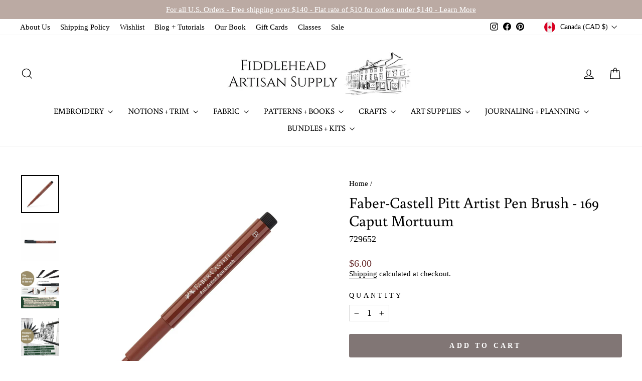

--- FILE ---
content_type: text/html; charset=utf-8
request_url: https://fiddleheadartisansupply.com/products/faber-castell-pitt-artist-pen-brush-169-caput-mortuum
body_size: 56222
content:
<!doctype html>
<html class="no-js" lang="en" dir="ltr">
<head>
  <meta charset="utf-8">
  <meta http-equiv="X-UA-Compatible" content="IE=edge,chrome=1">
  <meta name="viewport" content="width=device-width,initial-scale=1">
  <meta name="theme-color" content="#817675">
  <link rel="canonical" href="https://fiddleheadartisansupply.com/products/faber-castell-pitt-artist-pen-brush-169-caput-mortuum">
  <link rel="preconnect" href="https://cdn.shopify.com" crossorigin>
  <link rel="preconnect" href="https://fonts.shopifycdn.com" crossorigin>
  <link rel="dns-prefetch" href="https://productreviews.shopifycdn.com">
  <link rel="dns-prefetch" href="https://ajax.googleapis.com">
  <link rel="dns-prefetch" href="https://maps.googleapis.com">
  <link rel="dns-prefetch" href="https://maps.gstatic.com"><link rel="shortcut icon" href="//fiddleheadartisansupply.com/cdn/shop/files/symb.bw_-01_32x32.png?v=1740404322" type="image/png" /><title>Faber-Castell Pitt Artist Pen Brush - 169 Caput Mortuum
&ndash; Fiddlehead Artisan Supply
</title>
<meta name="description" content="Ink drawings have a very long artistic tradition. This has always been an interesting medium for artists and graphic artists, it lends drawings expression and durability and can also be combined with many other drawing techniques. Faber-Castell has combined all the advantages of artist&#39;s inks with the benefits of a mod"><meta property="og:site_name" content="Fiddlehead Artisan Supply">
  <meta property="og:url" content="https://fiddleheadartisansupply.com/products/faber-castell-pitt-artist-pen-brush-169-caput-mortuum">
  <meta property="og:title" content="Faber-Castell Pitt Artist Pen Brush - 169 Caput Mortuum">
  <meta property="og:type" content="product">
  <meta property="og:description" content="Ink drawings have a very long artistic tradition. This has always been an interesting medium for artists and graphic artists, it lends drawings expression and durability and can also be combined with many other drawing techniques. Faber-Castell has combined all the advantages of artist&#39;s inks with the benefits of a mod"><meta property="og:image" content="http://fiddleheadartisansupply.com/cdn/shop/products/faber-castell-pitt-artist-pen-brush-169-caput-mortuum-40082695586024.webp?v=1674591071">
    <meta property="og:image:secure_url" content="https://fiddleheadartisansupply.com/cdn/shop/products/faber-castell-pitt-artist-pen-brush-169-caput-mortuum-40082695586024.webp?v=1674591071">
    <meta property="og:image:width" content="2048">
    <meta property="og:image:height" content="2048"><meta name="twitter:site" content="@">
  <meta name="twitter:card" content="summary_large_image">
  <meta name="twitter:title" content="Faber-Castell Pitt Artist Pen Brush - 169 Caput Mortuum">
  <meta name="twitter:description" content="Ink drawings have a very long artistic tradition. This has always been an interesting medium for artists and graphic artists, it lends drawings expression and durability and can also be combined with many other drawing techniques. Faber-Castell has combined all the advantages of artist&#39;s inks with the benefits of a mod">
<style data-shopify>@font-face {
  font-family: Buenard;
  font-weight: 400;
  font-style: normal;
  font-display: swap;
  src: url("//fiddleheadartisansupply.com/cdn/fonts/buenard/buenard_n4.49f125e176a584c6619e5ec92cb6a1fc5dc90b19.woff2") format("woff2"),
       url("//fiddleheadartisansupply.com/cdn/fonts/buenard/buenard_n4.f7f42fa88e869d12c3964facd092295b768988df.woff") format("woff");
}

  

  
  
  
</style><link href="//fiddleheadartisansupply.com/cdn/shop/t/17/assets/theme.css?v=87939463167319643461701366452" rel="stylesheet" type="text/css" media="all" />
<style data-shopify>:root {
    --typeHeaderPrimary: Buenard;
    --typeHeaderFallback: serif;
    --typeHeaderSize: 36px;
    --typeHeaderWeight: 400;
    --typeHeaderLineHeight: 1.2;
    --typeHeaderSpacing: 0.0em;

    --typeBasePrimary:"New York";
    --typeBaseFallback:Iowan Old Style, Apple Garamond, Baskerville, Times New Roman, Droid Serif, Times, Source Serif Pro, serif, Apple Color Emoji, Segoe UI Emoji, Segoe UI Symbol;
    --typeBaseSize: 18px;
    --typeBaseWeight: 400;
    --typeBaseSpacing: 0.0em;
    --typeBaseLineHeight: 1.2;
    --typeBaselineHeightMinus01: 1.1;

    --typeCollectionTitle: 24px;

    --iconWeight: 3px;
    --iconLinecaps: miter;

    
        --buttonRadius: 3px;
    

    --colorGridOverlayOpacity: 0.0;
    }

    .placeholder-content {
    background-image: linear-gradient(100deg, #fafafa 40%, #f2f2f2 63%, #fafafa 79%);
    }</style><script>
    document.documentElement.className = document.documentElement.className.replace('no-js', 'js');

    window.theme = window.theme || {};
    theme.routes = {
      home: "/",
      cart: "/cart.js",
      cartPage: "/cart",
      cartAdd: "/cart/add.js",
      cartChange: "/cart/change.js",
      search: "/search",
      predictiveSearch: "/search/suggest"
    };
    theme.strings = {
      soldOut: "Sold Out",
      unavailable: "Unavailable",
      inStockLabel: "In stock, ready to ship",
      oneStockLabel: "Low stock - [count] item left",
      otherStockLabel: "Low stock - [count] items left",
      willNotShipUntil: "Ready to ship [date]",
      willBeInStockAfter: "Back in stock [date]",
      waitingForStock: "Inventory on the way",
      savePrice: "Save [saved_amount]",
      cartEmpty: "Your cart is currently empty.",
      cartTermsConfirmation: "You must agree with the terms and conditions of sales to check out",
      searchCollections: "Collections:",
      searchPages: "Pages:",
      searchArticles: "Articles:",
      productFrom: "from ",
      maxQuantity: "You can only have [quantity] of [title] in your cart."
    };
    theme.settings = {
      cartType: "page",
      isCustomerTemplate: false,
      moneyFormat: "${{amount}}",
      saveType: "dollar",
      productImageSize: "square",
      productImageCover: false,
      predictiveSearch: true,
      predictiveSearchType: "product",
      predictiveSearchVendor: false,
      predictiveSearchPrice: false,
      quickView: true,
      themeName: 'Impulse',
      themeVersion: "7.4.0"
    };
  </script>

  <script>window.performance && window.performance.mark && window.performance.mark('shopify.content_for_header.start');</script><meta id="shopify-digital-wallet" name="shopify-digital-wallet" content="/32565657733/digital_wallets/dialog">
<meta name="shopify-checkout-api-token" content="3ff08e200b1ecf753e7a22ae7112d888">
<meta id="in-context-paypal-metadata" data-shop-id="32565657733" data-venmo-supported="false" data-environment="production" data-locale="en_US" data-paypal-v4="true" data-currency="CAD">
<link rel="alternate" type="application/json+oembed" href="https://fiddleheadartisansupply.com/products/faber-castell-pitt-artist-pen-brush-169-caput-mortuum.oembed">
<script async="async" src="/checkouts/internal/preloads.js?locale=en-CA"></script>
<link rel="preconnect" href="https://shop.app" crossorigin="anonymous">
<script async="async" src="https://shop.app/checkouts/internal/preloads.js?locale=en-CA&shop_id=32565657733" crossorigin="anonymous"></script>
<script id="apple-pay-shop-capabilities" type="application/json">{"shopId":32565657733,"countryCode":"US","currencyCode":"CAD","merchantCapabilities":["supports3DS"],"merchantId":"gid:\/\/shopify\/Shop\/32565657733","merchantName":"Fiddlehead Artisan Supply","requiredBillingContactFields":["postalAddress","email"],"requiredShippingContactFields":["postalAddress","email"],"shippingType":"shipping","supportedNetworks":["visa","masterCard","amex","discover","elo","jcb"],"total":{"type":"pending","label":"Fiddlehead Artisan Supply","amount":"1.00"},"shopifyPaymentsEnabled":true,"supportsSubscriptions":true}</script>
<script id="shopify-features" type="application/json">{"accessToken":"3ff08e200b1ecf753e7a22ae7112d888","betas":["rich-media-storefront-analytics"],"domain":"fiddleheadartisansupply.com","predictiveSearch":true,"shopId":32565657733,"locale":"en"}</script>
<script>var Shopify = Shopify || {};
Shopify.shop = "fiddlehead-artisan-supply.myshopify.com";
Shopify.locale = "en";
Shopify.currency = {"active":"CAD","rate":"1.372077"};
Shopify.country = "CA";
Shopify.theme = {"name":"Archetype | Impulse (11-30-2023) - Nav Fix","id":137677570280,"schema_name":"Impulse","schema_version":"7.4.0","theme_store_id":null,"role":"main"};
Shopify.theme.handle = "null";
Shopify.theme.style = {"id":null,"handle":null};
Shopify.cdnHost = "fiddleheadartisansupply.com/cdn";
Shopify.routes = Shopify.routes || {};
Shopify.routes.root = "/";</script>
<script type="module">!function(o){(o.Shopify=o.Shopify||{}).modules=!0}(window);</script>
<script>!function(o){function n(){var o=[];function n(){o.push(Array.prototype.slice.apply(arguments))}return n.q=o,n}var t=o.Shopify=o.Shopify||{};t.loadFeatures=n(),t.autoloadFeatures=n()}(window);</script>
<script>
  window.ShopifyPay = window.ShopifyPay || {};
  window.ShopifyPay.apiHost = "shop.app\/pay";
  window.ShopifyPay.redirectState = null;
</script>
<script id="shop-js-analytics" type="application/json">{"pageType":"product"}</script>
<script defer="defer" async type="module" src="//fiddleheadartisansupply.com/cdn/shopifycloud/shop-js/modules/v2/client.init-shop-cart-sync_BN7fPSNr.en.esm.js"></script>
<script defer="defer" async type="module" src="//fiddleheadartisansupply.com/cdn/shopifycloud/shop-js/modules/v2/chunk.common_Cbph3Kss.esm.js"></script>
<script defer="defer" async type="module" src="//fiddleheadartisansupply.com/cdn/shopifycloud/shop-js/modules/v2/chunk.modal_DKumMAJ1.esm.js"></script>
<script type="module">
  await import("//fiddleheadartisansupply.com/cdn/shopifycloud/shop-js/modules/v2/client.init-shop-cart-sync_BN7fPSNr.en.esm.js");
await import("//fiddleheadartisansupply.com/cdn/shopifycloud/shop-js/modules/v2/chunk.common_Cbph3Kss.esm.js");
await import("//fiddleheadartisansupply.com/cdn/shopifycloud/shop-js/modules/v2/chunk.modal_DKumMAJ1.esm.js");

  window.Shopify.SignInWithShop?.initShopCartSync?.({"fedCMEnabled":true,"windoidEnabled":true});

</script>
<script>
  window.Shopify = window.Shopify || {};
  if (!window.Shopify.featureAssets) window.Shopify.featureAssets = {};
  window.Shopify.featureAssets['shop-js'] = {"shop-cart-sync":["modules/v2/client.shop-cart-sync_CJVUk8Jm.en.esm.js","modules/v2/chunk.common_Cbph3Kss.esm.js","modules/v2/chunk.modal_DKumMAJ1.esm.js"],"init-fed-cm":["modules/v2/client.init-fed-cm_7Fvt41F4.en.esm.js","modules/v2/chunk.common_Cbph3Kss.esm.js","modules/v2/chunk.modal_DKumMAJ1.esm.js"],"init-shop-email-lookup-coordinator":["modules/v2/client.init-shop-email-lookup-coordinator_Cc088_bR.en.esm.js","modules/v2/chunk.common_Cbph3Kss.esm.js","modules/v2/chunk.modal_DKumMAJ1.esm.js"],"init-windoid":["modules/v2/client.init-windoid_hPopwJRj.en.esm.js","modules/v2/chunk.common_Cbph3Kss.esm.js","modules/v2/chunk.modal_DKumMAJ1.esm.js"],"shop-button":["modules/v2/client.shop-button_B0jaPSNF.en.esm.js","modules/v2/chunk.common_Cbph3Kss.esm.js","modules/v2/chunk.modal_DKumMAJ1.esm.js"],"shop-cash-offers":["modules/v2/client.shop-cash-offers_DPIskqss.en.esm.js","modules/v2/chunk.common_Cbph3Kss.esm.js","modules/v2/chunk.modal_DKumMAJ1.esm.js"],"shop-toast-manager":["modules/v2/client.shop-toast-manager_CK7RT69O.en.esm.js","modules/v2/chunk.common_Cbph3Kss.esm.js","modules/v2/chunk.modal_DKumMAJ1.esm.js"],"init-shop-cart-sync":["modules/v2/client.init-shop-cart-sync_BN7fPSNr.en.esm.js","modules/v2/chunk.common_Cbph3Kss.esm.js","modules/v2/chunk.modal_DKumMAJ1.esm.js"],"init-customer-accounts-sign-up":["modules/v2/client.init-customer-accounts-sign-up_CfPf4CXf.en.esm.js","modules/v2/client.shop-login-button_DeIztwXF.en.esm.js","modules/v2/chunk.common_Cbph3Kss.esm.js","modules/v2/chunk.modal_DKumMAJ1.esm.js"],"pay-button":["modules/v2/client.pay-button_CgIwFSYN.en.esm.js","modules/v2/chunk.common_Cbph3Kss.esm.js","modules/v2/chunk.modal_DKumMAJ1.esm.js"],"init-customer-accounts":["modules/v2/client.init-customer-accounts_DQ3x16JI.en.esm.js","modules/v2/client.shop-login-button_DeIztwXF.en.esm.js","modules/v2/chunk.common_Cbph3Kss.esm.js","modules/v2/chunk.modal_DKumMAJ1.esm.js"],"avatar":["modules/v2/client.avatar_BTnouDA3.en.esm.js"],"init-shop-for-new-customer-accounts":["modules/v2/client.init-shop-for-new-customer-accounts_CsZy_esa.en.esm.js","modules/v2/client.shop-login-button_DeIztwXF.en.esm.js","modules/v2/chunk.common_Cbph3Kss.esm.js","modules/v2/chunk.modal_DKumMAJ1.esm.js"],"shop-follow-button":["modules/v2/client.shop-follow-button_BRMJjgGd.en.esm.js","modules/v2/chunk.common_Cbph3Kss.esm.js","modules/v2/chunk.modal_DKumMAJ1.esm.js"],"checkout-modal":["modules/v2/client.checkout-modal_B9Drz_yf.en.esm.js","modules/v2/chunk.common_Cbph3Kss.esm.js","modules/v2/chunk.modal_DKumMAJ1.esm.js"],"shop-login-button":["modules/v2/client.shop-login-button_DeIztwXF.en.esm.js","modules/v2/chunk.common_Cbph3Kss.esm.js","modules/v2/chunk.modal_DKumMAJ1.esm.js"],"lead-capture":["modules/v2/client.lead-capture_DXYzFM3R.en.esm.js","modules/v2/chunk.common_Cbph3Kss.esm.js","modules/v2/chunk.modal_DKumMAJ1.esm.js"],"shop-login":["modules/v2/client.shop-login_CA5pJqmO.en.esm.js","modules/v2/chunk.common_Cbph3Kss.esm.js","modules/v2/chunk.modal_DKumMAJ1.esm.js"],"payment-terms":["modules/v2/client.payment-terms_BxzfvcZJ.en.esm.js","modules/v2/chunk.common_Cbph3Kss.esm.js","modules/v2/chunk.modal_DKumMAJ1.esm.js"]};
</script>
<script>(function() {
  var isLoaded = false;
  function asyncLoad() {
    if (isLoaded) return;
    isLoaded = true;
    var urls = ["https:\/\/zooomyapps.com\/wishlist\/ZooomyOrders.js?shop=fiddlehead-artisan-supply.myshopify.com","https:\/\/dashboard.mailerlite.com\/shopify\/16703\/1228775?shop=fiddlehead-artisan-supply.myshopify.com"];
    for (var i = 0; i < urls.length; i++) {
      var s = document.createElement('script');
      s.type = 'text/javascript';
      s.async = true;
      s.src = urls[i];
      var x = document.getElementsByTagName('script')[0];
      x.parentNode.insertBefore(s, x);
    }
  };
  if(window.attachEvent) {
    window.attachEvent('onload', asyncLoad);
  } else {
    window.addEventListener('load', asyncLoad, false);
  }
})();</script>
<script id="__st">var __st={"a":32565657733,"offset":-18000,"reqid":"915c3bde-c1a5-4d53-8663-19d3a51b66fb-1769738193","pageurl":"fiddleheadartisansupply.com\/products\/faber-castell-pitt-artist-pen-brush-169-caput-mortuum","u":"b151210a037f","p":"product","rtyp":"product","rid":8114736562408};</script>
<script>window.ShopifyPaypalV4VisibilityTracking = true;</script>
<script id="captcha-bootstrap">!function(){'use strict';const t='contact',e='account',n='new_comment',o=[[t,t],['blogs',n],['comments',n],[t,'customer']],c=[[e,'customer_login'],[e,'guest_login'],[e,'recover_customer_password'],[e,'create_customer']],r=t=>t.map((([t,e])=>`form[action*='/${t}']:not([data-nocaptcha='true']) input[name='form_type'][value='${e}']`)).join(','),a=t=>()=>t?[...document.querySelectorAll(t)].map((t=>t.form)):[];function s(){const t=[...o],e=r(t);return a(e)}const i='password',u='form_key',d=['recaptcha-v3-token','g-recaptcha-response','h-captcha-response',i],f=()=>{try{return window.sessionStorage}catch{return}},m='__shopify_v',_=t=>t.elements[u];function p(t,e,n=!1){try{const o=window.sessionStorage,c=JSON.parse(o.getItem(e)),{data:r}=function(t){const{data:e,action:n}=t;return t[m]||n?{data:e,action:n}:{data:t,action:n}}(c);for(const[e,n]of Object.entries(r))t.elements[e]&&(t.elements[e].value=n);n&&o.removeItem(e)}catch(o){console.error('form repopulation failed',{error:o})}}const l='form_type',E='cptcha';function T(t){t.dataset[E]=!0}const w=window,h=w.document,L='Shopify',v='ce_forms',y='captcha';let A=!1;((t,e)=>{const n=(g='f06e6c50-85a8-45c8-87d0-21a2b65856fe',I='https://cdn.shopify.com/shopifycloud/storefront-forms-hcaptcha/ce_storefront_forms_captcha_hcaptcha.v1.5.2.iife.js',D={infoText:'Protected by hCaptcha',privacyText:'Privacy',termsText:'Terms'},(t,e,n)=>{const o=w[L][v],c=o.bindForm;if(c)return c(t,g,e,D).then(n);var r;o.q.push([[t,g,e,D],n]),r=I,A||(h.body.append(Object.assign(h.createElement('script'),{id:'captcha-provider',async:!0,src:r})),A=!0)});var g,I,D;w[L]=w[L]||{},w[L][v]=w[L][v]||{},w[L][v].q=[],w[L][y]=w[L][y]||{},w[L][y].protect=function(t,e){n(t,void 0,e),T(t)},Object.freeze(w[L][y]),function(t,e,n,w,h,L){const[v,y,A,g]=function(t,e,n){const i=e?o:[],u=t?c:[],d=[...i,...u],f=r(d),m=r(i),_=r(d.filter((([t,e])=>n.includes(e))));return[a(f),a(m),a(_),s()]}(w,h,L),I=t=>{const e=t.target;return e instanceof HTMLFormElement?e:e&&e.form},D=t=>v().includes(t);t.addEventListener('submit',(t=>{const e=I(t);if(!e)return;const n=D(e)&&!e.dataset.hcaptchaBound&&!e.dataset.recaptchaBound,o=_(e),c=g().includes(e)&&(!o||!o.value);(n||c)&&t.preventDefault(),c&&!n&&(function(t){try{if(!f())return;!function(t){const e=f();if(!e)return;const n=_(t);if(!n)return;const o=n.value;o&&e.removeItem(o)}(t);const e=Array.from(Array(32),(()=>Math.random().toString(36)[2])).join('');!function(t,e){_(t)||t.append(Object.assign(document.createElement('input'),{type:'hidden',name:u})),t.elements[u].value=e}(t,e),function(t,e){const n=f();if(!n)return;const o=[...t.querySelectorAll(`input[type='${i}']`)].map((({name:t})=>t)),c=[...d,...o],r={};for(const[a,s]of new FormData(t).entries())c.includes(a)||(r[a]=s);n.setItem(e,JSON.stringify({[m]:1,action:t.action,data:r}))}(t,e)}catch(e){console.error('failed to persist form',e)}}(e),e.submit())}));const S=(t,e)=>{t&&!t.dataset[E]&&(n(t,e.some((e=>e===t))),T(t))};for(const o of['focusin','change'])t.addEventListener(o,(t=>{const e=I(t);D(e)&&S(e,y())}));const B=e.get('form_key'),M=e.get(l),P=B&&M;t.addEventListener('DOMContentLoaded',(()=>{const t=y();if(P)for(const e of t)e.elements[l].value===M&&p(e,B);[...new Set([...A(),...v().filter((t=>'true'===t.dataset.shopifyCaptcha))])].forEach((e=>S(e,t)))}))}(h,new URLSearchParams(w.location.search),n,t,e,['guest_login'])})(!0,!0)}();</script>
<script integrity="sha256-4kQ18oKyAcykRKYeNunJcIwy7WH5gtpwJnB7kiuLZ1E=" data-source-attribution="shopify.loadfeatures" defer="defer" src="//fiddleheadartisansupply.com/cdn/shopifycloud/storefront/assets/storefront/load_feature-a0a9edcb.js" crossorigin="anonymous"></script>
<script crossorigin="anonymous" defer="defer" src="//fiddleheadartisansupply.com/cdn/shopifycloud/storefront/assets/shopify_pay/storefront-65b4c6d7.js?v=20250812"></script>
<script data-source-attribution="shopify.dynamic_checkout.dynamic.init">var Shopify=Shopify||{};Shopify.PaymentButton=Shopify.PaymentButton||{isStorefrontPortableWallets:!0,init:function(){window.Shopify.PaymentButton.init=function(){};var t=document.createElement("script");t.src="https://fiddleheadartisansupply.com/cdn/shopifycloud/portable-wallets/latest/portable-wallets.en.js",t.type="module",document.head.appendChild(t)}};
</script>
<script data-source-attribution="shopify.dynamic_checkout.buyer_consent">
  function portableWalletsHideBuyerConsent(e){var t=document.getElementById("shopify-buyer-consent"),n=document.getElementById("shopify-subscription-policy-button");t&&n&&(t.classList.add("hidden"),t.setAttribute("aria-hidden","true"),n.removeEventListener("click",e))}function portableWalletsShowBuyerConsent(e){var t=document.getElementById("shopify-buyer-consent"),n=document.getElementById("shopify-subscription-policy-button");t&&n&&(t.classList.remove("hidden"),t.removeAttribute("aria-hidden"),n.addEventListener("click",e))}window.Shopify?.PaymentButton&&(window.Shopify.PaymentButton.hideBuyerConsent=portableWalletsHideBuyerConsent,window.Shopify.PaymentButton.showBuyerConsent=portableWalletsShowBuyerConsent);
</script>
<script data-source-attribution="shopify.dynamic_checkout.cart.bootstrap">document.addEventListener("DOMContentLoaded",(function(){function t(){return document.querySelector("shopify-accelerated-checkout-cart, shopify-accelerated-checkout")}if(t())Shopify.PaymentButton.init();else{new MutationObserver((function(e,n){t()&&(Shopify.PaymentButton.init(),n.disconnect())})).observe(document.body,{childList:!0,subtree:!0})}}));
</script>
<link id="shopify-accelerated-checkout-styles" rel="stylesheet" media="screen" href="https://fiddleheadartisansupply.com/cdn/shopifycloud/portable-wallets/latest/accelerated-checkout-backwards-compat.css" crossorigin="anonymous">
<style id="shopify-accelerated-checkout-cart">
        #shopify-buyer-consent {
  margin-top: 1em;
  display: inline-block;
  width: 100%;
}

#shopify-buyer-consent.hidden {
  display: none;
}

#shopify-subscription-policy-button {
  background: none;
  border: none;
  padding: 0;
  text-decoration: underline;
  font-size: inherit;
  cursor: pointer;
}

#shopify-subscription-policy-button::before {
  box-shadow: none;
}

      </style>

<script>window.performance && window.performance.mark && window.performance.mark('shopify.content_for_header.end');</script>

  <script src="//fiddleheadartisansupply.com/cdn/shop/t/17/assets/vendor-scripts-v11.js" defer="defer"></script><link rel="stylesheet" href="//fiddleheadartisansupply.com/cdn/shop/t/17/assets/country-flags.css"><script src="//fiddleheadartisansupply.com/cdn/shop/t/17/assets/theme.js?v=14673529395309205901701366452" defer="defer"></script>
<!-- BEGIN app block: shopify://apps/measura-sell-by-weight-more/blocks/embed/15691f48-fc7b-4e2a-8897-1d102bd65397 -->


  
  <script>
    const productsData = {products:{},msg: "page_size: ;"}
    window.MeasuraCartProducts = productsData?.products
    
    window.MeasuraCart = {"note":null,"attributes":{},"original_total_price":0,"total_price":0,"total_discount":0,"total_weight":0.0,"item_count":0,"items":[],"requires_shipping":false,"currency":"CAD","items_subtotal_price":0,"cart_level_discount_applications":[],"checkout_charge_amount":0}
    window.MeasuraSettings = {"_id":"68360528331ed0d68e51fb43","shopId":"32565657733","areaUnits":{"cm²":{"precision":2},"ft²":{"precision":3},"in²":{"precision":2},"m²":{"precision":3}},"defaults":{"length":{"measurement":{"unit":"yd","value":1},"purchaseCondition":{"increment":0.25,"min":1},"enabled":true,"productGroups":[{"productFilter":{"option":"tags","data":{"products":["4572383379589"],"tags":["Fabric"]}},"purchaseCondition":{"increment":0.25,"min":1},"measurement":{"unit":"yd","value":1}}]},"area":{"productGroups":[{"productFilter":{}}]},"volume":{"productGroups":[{"productFilter":{}}]},"weight":{"productGroups":[{"productFilter":{"option":"tags","data":{"products":["4572383379589"],"tags":[]}}}],"tarePresets":{"productFilterData":{"products":[],"tags":[]},"productFilterOption":"selections"}}},"lengthUnits":{"cm":{"precision":2},"ft":{"precision":3},"in":{"precision":3},"m":{"precision":2},"mm":{"precision":1},"yd":{"precision":2}},"sellByArea":{"productFilterOption":"all"},"sellByLength":{"productFilterOption":"tags","productFilterData":{"products":["4572383379589"],"tags":["Fabric"]},"webEnabled":true,"enabled":true},"sellByVolume":{"productFilterOption":"all"},"sellByWeight":{"productFilterData":{"products":["4572383379589"],"tags":[]},"productFilterOption":"tags","tarePresets":{"productFilterData":{"products":[],"tags":[]},"productFilterOption":"selections"}},"volumeUnits":{"L":{"precision":4},"fl oz":{"precision":2},"gal":{"precision":3},"mL":{"precision":1},"m³":{"precision":3},"pt":{"precision":2}},"weightUnits":{"g":{"precision":1},"kg":{"precision":4},"lb":{"precision":4},"oz":{"precision":4}}}
    window.MeasuraEmbedBlockSettings = {"cart_input_enabled":true,"cartPageItemSelector":".cart__item","cartDrawerItemSelector":"","cartDrawerContainerSelector":"","cartElementsToHideSelector":"","stepperMinusBtnSelector":".js-qty__adjust.js-qty__adjust--minus","stepperAddBtnSelector":".js-qty__adjust.js-qty__adjust--plus","quantityInputSelector":"input[type='text'].js-qty__num"}
    window.MeasuraEmbedBlockSettings.locale = "en"

    const measurementFieldSelector = "div.atomic-pos-field[data-measura-product-id]"

    const triggerScriptExecution = () => {
      const scripts = Array.from(document.querySelectorAll('script.measura-block-script[data-measura-handled="false"]'))
      if(scripts.length === 0) return

      scripts.forEach(script => {
        /**@type {HTMLScriptElement}*/
        const x = script
        const scriptContent = x.textContent
        if(!scriptContent) return
  
        // check if the script has a 
        const field = x.parentElement?.querySelector(measurementFieldSelector)
        if(!field) return
  
        // check if the field is visible
        const fieldRect = field.getBoundingClientRect()
        if(fieldRect.width === 0 || fieldRect.height === 0) return
  
        const newScript = document.createElement('script')
        newScript.textContent = scriptContent
        x.insertAdjacentElement('afterend', newScript)
        x.dataset.measuraHandled = 'true'
        console.log("Measura embed: script handled", x)
      })
    }

    function debounce(func, wait) {
      let timeout;
      return function(...args) {
        clearTimeout(timeout);
        timeout = setTimeout(() => func.apply(this, args), wait);
      };
    }
    
    const debouncedTriggerScriptExecution = debounce(triggerScriptExecution, 100);

    function waitForBodyAndObserve() {
      if (!document.body) {
        return setTimeout(waitForBodyAndObserve, 50);
      }
    
      const observer = new MutationObserver(mutations => {
        for (const mutation of mutations) {
          if (mutation.addedNodes.length > 0) {
            debouncedTriggerScriptExecution();
          }
        }
      });
    
      observer.observe(document.body, { childList: true, subtree: true });
    }
    
    waitForBodyAndObserve();
  </script>



<!-- END app block --><script src="https://cdn.shopify.com/extensions/019c098b-9b39-7e64-b198-4c55eb901d11/sell-by-weight-dev-453/assets/embed.min.js" type="text/javascript" defer="defer"></script>
<link href="https://cdn.shopify.com/extensions/019c098b-9b39-7e64-b198-4c55eb901d11/sell-by-weight-dev-453/assets/embed.min.css" rel="stylesheet" type="text/css" media="all">
<link href="https://monorail-edge.shopifysvc.com" rel="dns-prefetch">
<script>(function(){if ("sendBeacon" in navigator && "performance" in window) {try {var session_token_from_headers = performance.getEntriesByType('navigation')[0].serverTiming.find(x => x.name == '_s').description;} catch {var session_token_from_headers = undefined;}var session_cookie_matches = document.cookie.match(/_shopify_s=([^;]*)/);var session_token_from_cookie = session_cookie_matches && session_cookie_matches.length === 2 ? session_cookie_matches[1] : "";var session_token = session_token_from_headers || session_token_from_cookie || "";function handle_abandonment_event(e) {var entries = performance.getEntries().filter(function(entry) {return /monorail-edge.shopifysvc.com/.test(entry.name);});if (!window.abandonment_tracked && entries.length === 0) {window.abandonment_tracked = true;var currentMs = Date.now();var navigation_start = performance.timing.navigationStart;var payload = {shop_id: 32565657733,url: window.location.href,navigation_start,duration: currentMs - navigation_start,session_token,page_type: "product"};window.navigator.sendBeacon("https://monorail-edge.shopifysvc.com/v1/produce", JSON.stringify({schema_id: "online_store_buyer_site_abandonment/1.1",payload: payload,metadata: {event_created_at_ms: currentMs,event_sent_at_ms: currentMs}}));}}window.addEventListener('pagehide', handle_abandonment_event);}}());</script>
<script id="web-pixels-manager-setup">(function e(e,d,r,n,o){if(void 0===o&&(o={}),!Boolean(null===(a=null===(i=window.Shopify)||void 0===i?void 0:i.analytics)||void 0===a?void 0:a.replayQueue)){var i,a;window.Shopify=window.Shopify||{};var t=window.Shopify;t.analytics=t.analytics||{};var s=t.analytics;s.replayQueue=[],s.publish=function(e,d,r){return s.replayQueue.push([e,d,r]),!0};try{self.performance.mark("wpm:start")}catch(e){}var l=function(){var e={modern:/Edge?\/(1{2}[4-9]|1[2-9]\d|[2-9]\d{2}|\d{4,})\.\d+(\.\d+|)|Firefox\/(1{2}[4-9]|1[2-9]\d|[2-9]\d{2}|\d{4,})\.\d+(\.\d+|)|Chrom(ium|e)\/(9{2}|\d{3,})\.\d+(\.\d+|)|(Maci|X1{2}).+ Version\/(15\.\d+|(1[6-9]|[2-9]\d|\d{3,})\.\d+)([,.]\d+|)( \(\w+\)|)( Mobile\/\w+|) Safari\/|Chrome.+OPR\/(9{2}|\d{3,})\.\d+\.\d+|(CPU[ +]OS|iPhone[ +]OS|CPU[ +]iPhone|CPU IPhone OS|CPU iPad OS)[ +]+(15[._]\d+|(1[6-9]|[2-9]\d|\d{3,})[._]\d+)([._]\d+|)|Android:?[ /-](13[3-9]|1[4-9]\d|[2-9]\d{2}|\d{4,})(\.\d+|)(\.\d+|)|Android.+Firefox\/(13[5-9]|1[4-9]\d|[2-9]\d{2}|\d{4,})\.\d+(\.\d+|)|Android.+Chrom(ium|e)\/(13[3-9]|1[4-9]\d|[2-9]\d{2}|\d{4,})\.\d+(\.\d+|)|SamsungBrowser\/([2-9]\d|\d{3,})\.\d+/,legacy:/Edge?\/(1[6-9]|[2-9]\d|\d{3,})\.\d+(\.\d+|)|Firefox\/(5[4-9]|[6-9]\d|\d{3,})\.\d+(\.\d+|)|Chrom(ium|e)\/(5[1-9]|[6-9]\d|\d{3,})\.\d+(\.\d+|)([\d.]+$|.*Safari\/(?![\d.]+ Edge\/[\d.]+$))|(Maci|X1{2}).+ Version\/(10\.\d+|(1[1-9]|[2-9]\d|\d{3,})\.\d+)([,.]\d+|)( \(\w+\)|)( Mobile\/\w+|) Safari\/|Chrome.+OPR\/(3[89]|[4-9]\d|\d{3,})\.\d+\.\d+|(CPU[ +]OS|iPhone[ +]OS|CPU[ +]iPhone|CPU IPhone OS|CPU iPad OS)[ +]+(10[._]\d+|(1[1-9]|[2-9]\d|\d{3,})[._]\d+)([._]\d+|)|Android:?[ /-](13[3-9]|1[4-9]\d|[2-9]\d{2}|\d{4,})(\.\d+|)(\.\d+|)|Mobile Safari.+OPR\/([89]\d|\d{3,})\.\d+\.\d+|Android.+Firefox\/(13[5-9]|1[4-9]\d|[2-9]\d{2}|\d{4,})\.\d+(\.\d+|)|Android.+Chrom(ium|e)\/(13[3-9]|1[4-9]\d|[2-9]\d{2}|\d{4,})\.\d+(\.\d+|)|Android.+(UC? ?Browser|UCWEB|U3)[ /]?(15\.([5-9]|\d{2,})|(1[6-9]|[2-9]\d|\d{3,})\.\d+)\.\d+|SamsungBrowser\/(5\.\d+|([6-9]|\d{2,})\.\d+)|Android.+MQ{2}Browser\/(14(\.(9|\d{2,})|)|(1[5-9]|[2-9]\d|\d{3,})(\.\d+|))(\.\d+|)|K[Aa][Ii]OS\/(3\.\d+|([4-9]|\d{2,})\.\d+)(\.\d+|)/},d=e.modern,r=e.legacy,n=navigator.userAgent;return n.match(d)?"modern":n.match(r)?"legacy":"unknown"}(),u="modern"===l?"modern":"legacy",c=(null!=n?n:{modern:"",legacy:""})[u],f=function(e){return[e.baseUrl,"/wpm","/b",e.hashVersion,"modern"===e.buildTarget?"m":"l",".js"].join("")}({baseUrl:d,hashVersion:r,buildTarget:u}),m=function(e){var d=e.version,r=e.bundleTarget,n=e.surface,o=e.pageUrl,i=e.monorailEndpoint;return{emit:function(e){var a=e.status,t=e.errorMsg,s=(new Date).getTime(),l=JSON.stringify({metadata:{event_sent_at_ms:s},events:[{schema_id:"web_pixels_manager_load/3.1",payload:{version:d,bundle_target:r,page_url:o,status:a,surface:n,error_msg:t},metadata:{event_created_at_ms:s}}]});if(!i)return console&&console.warn&&console.warn("[Web Pixels Manager] No Monorail endpoint provided, skipping logging."),!1;try{return self.navigator.sendBeacon.bind(self.navigator)(i,l)}catch(e){}var u=new XMLHttpRequest;try{return u.open("POST",i,!0),u.setRequestHeader("Content-Type","text/plain"),u.send(l),!0}catch(e){return console&&console.warn&&console.warn("[Web Pixels Manager] Got an unhandled error while logging to Monorail."),!1}}}}({version:r,bundleTarget:l,surface:e.surface,pageUrl:self.location.href,monorailEndpoint:e.monorailEndpoint});try{o.browserTarget=l,function(e){var d=e.src,r=e.async,n=void 0===r||r,o=e.onload,i=e.onerror,a=e.sri,t=e.scriptDataAttributes,s=void 0===t?{}:t,l=document.createElement("script"),u=document.querySelector("head"),c=document.querySelector("body");if(l.async=n,l.src=d,a&&(l.integrity=a,l.crossOrigin="anonymous"),s)for(var f in s)if(Object.prototype.hasOwnProperty.call(s,f))try{l.dataset[f]=s[f]}catch(e){}if(o&&l.addEventListener("load",o),i&&l.addEventListener("error",i),u)u.appendChild(l);else{if(!c)throw new Error("Did not find a head or body element to append the script");c.appendChild(l)}}({src:f,async:!0,onload:function(){if(!function(){var e,d;return Boolean(null===(d=null===(e=window.Shopify)||void 0===e?void 0:e.analytics)||void 0===d?void 0:d.initialized)}()){var d=window.webPixelsManager.init(e)||void 0;if(d){var r=window.Shopify.analytics;r.replayQueue.forEach((function(e){var r=e[0],n=e[1],o=e[2];d.publishCustomEvent(r,n,o)})),r.replayQueue=[],r.publish=d.publishCustomEvent,r.visitor=d.visitor,r.initialized=!0}}},onerror:function(){return m.emit({status:"failed",errorMsg:"".concat(f," has failed to load")})},sri:function(e){var d=/^sha384-[A-Za-z0-9+/=]+$/;return"string"==typeof e&&d.test(e)}(c)?c:"",scriptDataAttributes:o}),m.emit({status:"loading"})}catch(e){m.emit({status:"failed",errorMsg:(null==e?void 0:e.message)||"Unknown error"})}}})({shopId: 32565657733,storefrontBaseUrl: "https://fiddleheadartisansupply.com",extensionsBaseUrl: "https://extensions.shopifycdn.com/cdn/shopifycloud/web-pixels-manager",monorailEndpoint: "https://monorail-edge.shopifysvc.com/unstable/produce_batch",surface: "storefront-renderer",enabledBetaFlags: ["2dca8a86"],webPixelsConfigList: [{"id":"399409384","configuration":"{\"config\":\"{\\\"google_tag_ids\\\":[\\\"G-9HRWEFW530\\\"],\\\"gtag_events\\\":[{\\\"type\\\":\\\"begin_checkout\\\",\\\"action_label\\\":\\\"G-9HRWEFW530\\\"},{\\\"type\\\":\\\"search\\\",\\\"action_label\\\":\\\"G-9HRWEFW530\\\"},{\\\"type\\\":\\\"view_item\\\",\\\"action_label\\\":\\\"G-9HRWEFW530\\\"},{\\\"type\\\":\\\"purchase\\\",\\\"action_label\\\":\\\"G-9HRWEFW530\\\"},{\\\"type\\\":\\\"page_view\\\",\\\"action_label\\\":\\\"G-9HRWEFW530\\\"},{\\\"type\\\":\\\"add_payment_info\\\",\\\"action_label\\\":\\\"G-9HRWEFW530\\\"},{\\\"type\\\":\\\"add_to_cart\\\",\\\"action_label\\\":\\\"G-9HRWEFW530\\\"}],\\\"enable_monitoring_mode\\\":false}\"}","eventPayloadVersion":"v1","runtimeContext":"OPEN","scriptVersion":"b2a88bafab3e21179ed38636efcd8a93","type":"APP","apiClientId":1780363,"privacyPurposes":[],"dataSharingAdjustments":{"protectedCustomerApprovalScopes":["read_customer_address","read_customer_email","read_customer_name","read_customer_personal_data","read_customer_phone"]}},{"id":"shopify-app-pixel","configuration":"{}","eventPayloadVersion":"v1","runtimeContext":"STRICT","scriptVersion":"0450","apiClientId":"shopify-pixel","type":"APP","privacyPurposes":["ANALYTICS","MARKETING"]},{"id":"shopify-custom-pixel","eventPayloadVersion":"v1","runtimeContext":"LAX","scriptVersion":"0450","apiClientId":"shopify-pixel","type":"CUSTOM","privacyPurposes":["ANALYTICS","MARKETING"]}],isMerchantRequest: false,initData: {"shop":{"name":"Fiddlehead Artisan Supply","paymentSettings":{"currencyCode":"USD"},"myshopifyDomain":"fiddlehead-artisan-supply.myshopify.com","countryCode":"US","storefrontUrl":"https:\/\/fiddleheadartisansupply.com"},"customer":null,"cart":null,"checkout":null,"productVariants":[{"price":{"amount":6.0,"currencyCode":"CAD"},"product":{"title":"Faber-Castell Pitt Artist Pen Brush - 169 Caput Mortuum","vendor":"Fiddlehead Artisan Supply","id":"8114736562408","untranslatedTitle":"Faber-Castell Pitt Artist Pen Brush - 169 Caput Mortuum","url":"\/products\/faber-castell-pitt-artist-pen-brush-169-caput-mortuum","type":""},"id":"44244638630120","image":{"src":"\/\/fiddleheadartisansupply.com\/cdn\/shop\/products\/faber-castell-pitt-artist-pen-brush-169-caput-mortuum-40082695586024.webp?v=1674591071"},"sku":"729652","title":"Default Title","untranslatedTitle":"Default Title"}],"purchasingCompany":null},},"https://fiddleheadartisansupply.com/cdn","1d2a099fw23dfb22ep557258f5m7a2edbae",{"modern":"","legacy":""},{"shopId":"32565657733","storefrontBaseUrl":"https:\/\/fiddleheadartisansupply.com","extensionBaseUrl":"https:\/\/extensions.shopifycdn.com\/cdn\/shopifycloud\/web-pixels-manager","surface":"storefront-renderer","enabledBetaFlags":"[\"2dca8a86\"]","isMerchantRequest":"false","hashVersion":"1d2a099fw23dfb22ep557258f5m7a2edbae","publish":"custom","events":"[[\"page_viewed\",{}],[\"product_viewed\",{\"productVariant\":{\"price\":{\"amount\":6.0,\"currencyCode\":\"CAD\"},\"product\":{\"title\":\"Faber-Castell Pitt Artist Pen Brush - 169 Caput Mortuum\",\"vendor\":\"Fiddlehead Artisan Supply\",\"id\":\"8114736562408\",\"untranslatedTitle\":\"Faber-Castell Pitt Artist Pen Brush - 169 Caput Mortuum\",\"url\":\"\/products\/faber-castell-pitt-artist-pen-brush-169-caput-mortuum\",\"type\":\"\"},\"id\":\"44244638630120\",\"image\":{\"src\":\"\/\/fiddleheadartisansupply.com\/cdn\/shop\/products\/faber-castell-pitt-artist-pen-brush-169-caput-mortuum-40082695586024.webp?v=1674591071\"},\"sku\":\"729652\",\"title\":\"Default Title\",\"untranslatedTitle\":\"Default Title\"}}]]"});</script><script>
  window.ShopifyAnalytics = window.ShopifyAnalytics || {};
  window.ShopifyAnalytics.meta = window.ShopifyAnalytics.meta || {};
  window.ShopifyAnalytics.meta.currency = 'CAD';
  var meta = {"product":{"id":8114736562408,"gid":"gid:\/\/shopify\/Product\/8114736562408","vendor":"Fiddlehead Artisan Supply","type":"","handle":"faber-castell-pitt-artist-pen-brush-169-caput-mortuum","variants":[{"id":44244638630120,"price":600,"name":"Faber-Castell Pitt Artist Pen Brush - 169 Caput Mortuum","public_title":null,"sku":"729652"}],"remote":false},"page":{"pageType":"product","resourceType":"product","resourceId":8114736562408,"requestId":"915c3bde-c1a5-4d53-8663-19d3a51b66fb-1769738193"}};
  for (var attr in meta) {
    window.ShopifyAnalytics.meta[attr] = meta[attr];
  }
</script>
<script class="analytics">
  (function () {
    var customDocumentWrite = function(content) {
      var jquery = null;

      if (window.jQuery) {
        jquery = window.jQuery;
      } else if (window.Checkout && window.Checkout.$) {
        jquery = window.Checkout.$;
      }

      if (jquery) {
        jquery('body').append(content);
      }
    };

    var hasLoggedConversion = function(token) {
      if (token) {
        return document.cookie.indexOf('loggedConversion=' + token) !== -1;
      }
      return false;
    }

    var setCookieIfConversion = function(token) {
      if (token) {
        var twoMonthsFromNow = new Date(Date.now());
        twoMonthsFromNow.setMonth(twoMonthsFromNow.getMonth() + 2);

        document.cookie = 'loggedConversion=' + token + '; expires=' + twoMonthsFromNow;
      }
    }

    var trekkie = window.ShopifyAnalytics.lib = window.trekkie = window.trekkie || [];
    if (trekkie.integrations) {
      return;
    }
    trekkie.methods = [
      'identify',
      'page',
      'ready',
      'track',
      'trackForm',
      'trackLink'
    ];
    trekkie.factory = function(method) {
      return function() {
        var args = Array.prototype.slice.call(arguments);
        args.unshift(method);
        trekkie.push(args);
        return trekkie;
      };
    };
    for (var i = 0; i < trekkie.methods.length; i++) {
      var key = trekkie.methods[i];
      trekkie[key] = trekkie.factory(key);
    }
    trekkie.load = function(config) {
      trekkie.config = config || {};
      trekkie.config.initialDocumentCookie = document.cookie;
      var first = document.getElementsByTagName('script')[0];
      var script = document.createElement('script');
      script.type = 'text/javascript';
      script.onerror = function(e) {
        var scriptFallback = document.createElement('script');
        scriptFallback.type = 'text/javascript';
        scriptFallback.onerror = function(error) {
                var Monorail = {
      produce: function produce(monorailDomain, schemaId, payload) {
        var currentMs = new Date().getTime();
        var event = {
          schema_id: schemaId,
          payload: payload,
          metadata: {
            event_created_at_ms: currentMs,
            event_sent_at_ms: currentMs
          }
        };
        return Monorail.sendRequest("https://" + monorailDomain + "/v1/produce", JSON.stringify(event));
      },
      sendRequest: function sendRequest(endpointUrl, payload) {
        // Try the sendBeacon API
        if (window && window.navigator && typeof window.navigator.sendBeacon === 'function' && typeof window.Blob === 'function' && !Monorail.isIos12()) {
          var blobData = new window.Blob([payload], {
            type: 'text/plain'
          });

          if (window.navigator.sendBeacon(endpointUrl, blobData)) {
            return true;
          } // sendBeacon was not successful

        } // XHR beacon

        var xhr = new XMLHttpRequest();

        try {
          xhr.open('POST', endpointUrl);
          xhr.setRequestHeader('Content-Type', 'text/plain');
          xhr.send(payload);
        } catch (e) {
          console.log(e);
        }

        return false;
      },
      isIos12: function isIos12() {
        return window.navigator.userAgent.lastIndexOf('iPhone; CPU iPhone OS 12_') !== -1 || window.navigator.userAgent.lastIndexOf('iPad; CPU OS 12_') !== -1;
      }
    };
    Monorail.produce('monorail-edge.shopifysvc.com',
      'trekkie_storefront_load_errors/1.1',
      {shop_id: 32565657733,
      theme_id: 137677570280,
      app_name: "storefront",
      context_url: window.location.href,
      source_url: "//fiddleheadartisansupply.com/cdn/s/trekkie.storefront.c59ea00e0474b293ae6629561379568a2d7c4bba.min.js"});

        };
        scriptFallback.async = true;
        scriptFallback.src = '//fiddleheadartisansupply.com/cdn/s/trekkie.storefront.c59ea00e0474b293ae6629561379568a2d7c4bba.min.js';
        first.parentNode.insertBefore(scriptFallback, first);
      };
      script.async = true;
      script.src = '//fiddleheadartisansupply.com/cdn/s/trekkie.storefront.c59ea00e0474b293ae6629561379568a2d7c4bba.min.js';
      first.parentNode.insertBefore(script, first);
    };
    trekkie.load(
      {"Trekkie":{"appName":"storefront","development":false,"defaultAttributes":{"shopId":32565657733,"isMerchantRequest":null,"themeId":137677570280,"themeCityHash":"7136155242625474974","contentLanguage":"en","currency":"CAD","eventMetadataId":"c99059e9-2771-4d11-a69a-281a34b38baa"},"isServerSideCookieWritingEnabled":true,"monorailRegion":"shop_domain","enabledBetaFlags":["65f19447","b5387b81"]},"Session Attribution":{},"S2S":{"facebookCapiEnabled":false,"source":"trekkie-storefront-renderer","apiClientId":580111}}
    );

    var loaded = false;
    trekkie.ready(function() {
      if (loaded) return;
      loaded = true;

      window.ShopifyAnalytics.lib = window.trekkie;

      var originalDocumentWrite = document.write;
      document.write = customDocumentWrite;
      try { window.ShopifyAnalytics.merchantGoogleAnalytics.call(this); } catch(error) {};
      document.write = originalDocumentWrite;

      window.ShopifyAnalytics.lib.page(null,{"pageType":"product","resourceType":"product","resourceId":8114736562408,"requestId":"915c3bde-c1a5-4d53-8663-19d3a51b66fb-1769738193","shopifyEmitted":true});

      var match = window.location.pathname.match(/checkouts\/(.+)\/(thank_you|post_purchase)/)
      var token = match? match[1]: undefined;
      if (!hasLoggedConversion(token)) {
        setCookieIfConversion(token);
        window.ShopifyAnalytics.lib.track("Viewed Product",{"currency":"CAD","variantId":44244638630120,"productId":8114736562408,"productGid":"gid:\/\/shopify\/Product\/8114736562408","name":"Faber-Castell Pitt Artist Pen Brush - 169 Caput Mortuum","price":"6.00","sku":"729652","brand":"Fiddlehead Artisan Supply","variant":null,"category":"","nonInteraction":true,"remote":false},undefined,undefined,{"shopifyEmitted":true});
      window.ShopifyAnalytics.lib.track("monorail:\/\/trekkie_storefront_viewed_product\/1.1",{"currency":"CAD","variantId":44244638630120,"productId":8114736562408,"productGid":"gid:\/\/shopify\/Product\/8114736562408","name":"Faber-Castell Pitt Artist Pen Brush - 169 Caput Mortuum","price":"6.00","sku":"729652","brand":"Fiddlehead Artisan Supply","variant":null,"category":"","nonInteraction":true,"remote":false,"referer":"https:\/\/fiddleheadartisansupply.com\/products\/faber-castell-pitt-artist-pen-brush-169-caput-mortuum"});
      }
    });


        var eventsListenerScript = document.createElement('script');
        eventsListenerScript.async = true;
        eventsListenerScript.src = "//fiddleheadartisansupply.com/cdn/shopifycloud/storefront/assets/shop_events_listener-3da45d37.js";
        document.getElementsByTagName('head')[0].appendChild(eventsListenerScript);

})();</script>
  <script>
  if (!window.ga || (window.ga && typeof window.ga !== 'function')) {
    window.ga = function ga() {
      (window.ga.q = window.ga.q || []).push(arguments);
      if (window.Shopify && window.Shopify.analytics && typeof window.Shopify.analytics.publish === 'function') {
        window.Shopify.analytics.publish("ga_stub_called", {}, {sendTo: "google_osp_migration"});
      }
      console.error("Shopify's Google Analytics stub called with:", Array.from(arguments), "\nSee https://help.shopify.com/manual/promoting-marketing/pixels/pixel-migration#google for more information.");
    };
    if (window.Shopify && window.Shopify.analytics && typeof window.Shopify.analytics.publish === 'function') {
      window.Shopify.analytics.publish("ga_stub_initialized", {}, {sendTo: "google_osp_migration"});
    }
  }
</script>
<script
  defer
  src="https://fiddleheadartisansupply.com/cdn/shopifycloud/perf-kit/shopify-perf-kit-3.1.0.min.js"
  data-application="storefront-renderer"
  data-shop-id="32565657733"
  data-render-region="gcp-us-central1"
  data-page-type="product"
  data-theme-instance-id="137677570280"
  data-theme-name="Impulse"
  data-theme-version="7.4.0"
  data-monorail-region="shop_domain"
  data-resource-timing-sampling-rate="10"
  data-shs="true"
  data-shs-beacon="true"
  data-shs-export-with-fetch="true"
  data-shs-logs-sample-rate="1"
  data-shs-beacon-endpoint="https://fiddleheadartisansupply.com/api/collect"
></script>
</head>

<body class="template-product" data-center-text="true" data-button_style="round-slight" data-type_header_capitalize="false" data-type_headers_align_text="true" data-type_product_capitalize="false" data-swatch_style="round" >

  <a class="in-page-link visually-hidden skip-link" href="#MainContent">Skip to content</a>

  <div id="PageContainer" class="page-container">
    <div class="transition-body"><!-- BEGIN sections: header-group -->
<div id="shopify-section-sections--16970529276136__announcement" class="shopify-section shopify-section-group-header-group"><style></style>
  <div class="announcement-bar">
    <div class="page-width">
      <div class="slideshow-wrapper">
        <button type="button" class="visually-hidden slideshow__pause" data-id="sections--16970529276136__announcement" aria-live="polite">
          <span class="slideshow__pause-stop">
            <svg aria-hidden="true" focusable="false" role="presentation" class="icon icon-pause" viewBox="0 0 10 13"><path d="M0 0h3v13H0zm7 0h3v13H7z" fill-rule="evenodd"/></svg>
            <span class="icon__fallback-text">Pause slideshow</span>
          </span>
          <span class="slideshow__pause-play">
            <svg aria-hidden="true" focusable="false" role="presentation" class="icon icon-play" viewBox="18.24 17.35 24.52 28.3"><path fill="#323232" d="M22.1 19.151v25.5l20.4-13.489-20.4-12.011z"/></svg>
            <span class="icon__fallback-text">Play slideshow</span>
          </span>
        </button>

        <div
          id="AnnouncementSlider"
          class="announcement-slider"
          data-compact="true"
          data-block-count="1"><div
                id="AnnouncementSlide-announcement-0"
                class="announcement-slider__slide"
                data-index="0"
                
              ><a class="announcement-link" href="/policies/shipping-policy"><span class="announcement-link-text">For all U.S. Orders - Free shipping over $140 - Flat rate of $10 for orders under $140 - Learn More</span></a></div></div>
      </div>
    </div>
  </div>




</div><div id="shopify-section-sections--16970529276136__header" class="shopify-section shopify-section-group-header-group">

<div id="NavDrawer" class="drawer drawer--left">
  <div class="drawer__contents">
    <div class="drawer__fixed-header">
      <div class="drawer__header appear-animation appear-delay-1">
        <div class="h2 drawer__title"></div>
        <div class="drawer__close">
          <button type="button" class="drawer__close-button js-drawer-close">
            <svg aria-hidden="true" focusable="false" role="presentation" class="icon icon-close" viewBox="0 0 64 64"><title>icon-X</title><path d="m19 17.61 27.12 27.13m0-27.12L19 44.74"/></svg>
            <span class="icon__fallback-text">Close menu</span>
          </button>
        </div>
      </div>
    </div>
    <div class="drawer__scrollable">
      <ul class="mobile-nav mobile-nav--heading-style" role="navigation" aria-label="Primary"><li class="mobile-nav__item appear-animation appear-delay-2"><div class="mobile-nav__has-sublist"><a href="/collections/fabric-17"
                    class="mobile-nav__link mobile-nav__link--top-level"
                    id="Label-collections-fabric-171"
                    >
                    Embroidery
                  </a>
                  <div class="mobile-nav__toggle">
                    <button type="button"
                      aria-controls="Linklist-collections-fabric-171"
                      aria-labelledby="Label-collections-fabric-171"
                      class="collapsible-trigger collapsible--auto-height"><span class="collapsible-trigger__icon collapsible-trigger__icon--open" role="presentation">
  <svg aria-hidden="true" focusable="false" role="presentation" class="icon icon--wide icon-chevron-down" viewBox="0 0 28 16"><path d="m1.57 1.59 12.76 12.77L27.1 1.59" stroke-width="2" stroke="#000" fill="none"/></svg>
</span>
</button>
                  </div></div><div id="Linklist-collections-fabric-171"
                class="mobile-nav__sublist collapsible-content collapsible-content--all"
                >
                <div class="collapsible-content__inner">
                  <ul class="mobile-nav__sublist"><li class="mobile-nav__item">
                        <div class="mobile-nav__child-item"><a href="/collections/embroidery-thread"
                              class="mobile-nav__link"
                              id="Sublabel-collections-embroidery-thread1"
                              >
                              Embroidery Thread
                            </a><button type="button"
                              aria-controls="Sublinklist-collections-fabric-171-collections-embroidery-thread1"
                              aria-labelledby="Sublabel-collections-embroidery-thread1"
                              class="collapsible-trigger"><span class="collapsible-trigger__icon collapsible-trigger__icon--circle collapsible-trigger__icon--open" role="presentation">
  <svg aria-hidden="true" focusable="false" role="presentation" class="icon icon--wide icon-chevron-down" viewBox="0 0 28 16"><path d="m1.57 1.59 12.76 12.77L27.1 1.59" stroke-width="2" stroke="#000" fill="none"/></svg>
</span>
</button></div><div
                            id="Sublinklist-collections-fabric-171-collections-embroidery-thread1"
                            aria-labelledby="Sublabel-collections-embroidery-thread1"
                            class="mobile-nav__sublist collapsible-content collapsible-content--all"
                            >
                            <div class="collapsible-content__inner">
                              <ul class="mobile-nav__grandchildlist"><li class="mobile-nav__item">
                                    <a href="/collections/embroidery-floss-bundles" class="mobile-nav__link">
                                      Embroidery Floss Bundles
                                    </a>
                                  </li><li class="mobile-nav__item">
                                    <a href="/collections/pearl-cotton" class="mobile-nav__link">
                                      DMC Pearl Cotton
                                    </a>
                                  </li><li class="mobile-nav__item">
                                    <a href="/collections/valdani-pearl-cotton-1" class="mobile-nav__link">
                                      Valdani Pearl Cotton
                                    </a>
                                  </li><li class="mobile-nav__item">
                                    <a href="/collections/wool-embroidery-thread" class="mobile-nav__link">
                                      Wool Embroidery Thread
                                    </a>
                                  </li><li class="mobile-nav__item">
                                    <a href="/collections/other-embroidery-threads" class="mobile-nav__link">
                                      Other Embroidery Threads
                                    </a>
                                  </li></ul>
                            </div>
                          </div></li><li class="mobile-nav__item">
                        <div class="mobile-nav__child-item"><a href="/collections/embroidery-kits"
                              class="mobile-nav__link"
                              id="Sublabel-collections-embroidery-kits2"
                              >
                              Embroidery Kits
                            </a><button type="button"
                              aria-controls="Sublinklist-collections-fabric-171-collections-embroidery-kits2"
                              aria-labelledby="Sublabel-collections-embroidery-kits2"
                              class="collapsible-trigger"><span class="collapsible-trigger__icon collapsible-trigger__icon--circle collapsible-trigger__icon--open" role="presentation">
  <svg aria-hidden="true" focusable="false" role="presentation" class="icon icon--wide icon-chevron-down" viewBox="0 0 28 16"><path d="m1.57 1.59 12.76 12.77L27.1 1.59" stroke-width="2" stroke="#000" fill="none"/></svg>
</span>
</button></div><div
                            id="Sublinklist-collections-fabric-171-collections-embroidery-kits2"
                            aria-labelledby="Sublabel-collections-embroidery-kits2"
                            class="mobile-nav__sublist collapsible-content collapsible-content--all"
                            >
                            <div class="collapsible-content__inner">
                              <ul class="mobile-nav__grandchildlist"><li class="mobile-nav__item">
                                    <a href="/collections/and-other-adventures" class="mobile-nav__link">
                                      And Other Adventures
                                    </a>
                                  </li><li class="mobile-nav__item">
                                    <a href="/collections/corinne-lapierre-embroidery-kits" class="mobile-nav__link">
                                      Corinne Lapierre
                                    </a>
                                  </li><li class="mobile-nav__item">
                                    <a href="/collections/cozyblue-handmade" class="mobile-nav__link">
                                      Cozyblue Handmade
                                    </a>
                                  </li><li class="mobile-nav__item">
                                    <a href="/collections/heidi-boyd" class="mobile-nav__link">
                                      Heidi Boyd
                                    </a>
                                  </li><li class="mobile-nav__item">
                                    <a href="/collections/kiriki-embroidery-kits" class="mobile-nav__link">
                                      Kiriki
                                    </a>
                                  </li><li class="mobile-nav__item">
                                    <a href="/collections/rikrack-embroidery-kits" class="mobile-nav__link">
                                      Rikrack Embroidery Kits
                                    </a>
                                  </li><li class="mobile-nav__item">
                                    <a href="/collections/threadfollower" class="mobile-nav__link">
                                      Threadfollower
                                    </a>
                                  </li></ul>
                            </div>
                          </div></li><li class="mobile-nav__item">
                        <div class="mobile-nav__child-item"><a href="/collections/embroidery-notions"
                              class="mobile-nav__link"
                              id="Sublabel-collections-embroidery-notions3"
                              >
                              Embroidery Supplies
                            </a><button type="button"
                              aria-controls="Sublinklist-collections-fabric-171-collections-embroidery-notions3"
                              aria-labelledby="Sublabel-collections-embroidery-notions3"
                              class="collapsible-trigger"><span class="collapsible-trigger__icon collapsible-trigger__icon--circle collapsible-trigger__icon--open" role="presentation">
  <svg aria-hidden="true" focusable="false" role="presentation" class="icon icon--wide icon-chevron-down" viewBox="0 0 28 16"><path d="m1.57 1.59 12.76 12.77L27.1 1.59" stroke-width="2" stroke="#000" fill="none"/></svg>
</span>
</button></div><div
                            id="Sublinklist-collections-fabric-171-collections-embroidery-notions3"
                            aria-labelledby="Sublabel-collections-embroidery-notions3"
                            class="mobile-nav__sublist collapsible-content collapsible-content--all"
                            >
                            <div class="collapsible-content__inner">
                              <ul class="mobile-nav__grandchildlist"><li class="mobile-nav__item">
                                    <a href="/collections/embroidery-notions" class="mobile-nav__link">
                                      Embroidery Supplies
                                    </a>
                                  </li><li class="mobile-nav__item">
                                    <a href="/collections/embroidery-books" class="mobile-nav__link">
                                      Embroidery Books
                                    </a>
                                  </li></ul>
                            </div>
                          </div></li><li class="mobile-nav__item">
                        <div class="mobile-nav__child-item"><a href="/collections/sashiko"
                              class="mobile-nav__link"
                              id="Sublabel-collections-sashiko4"
                              >
                              Sashiko
                            </a><button type="button"
                              aria-controls="Sublinklist-collections-fabric-171-collections-sashiko4"
                              aria-labelledby="Sublabel-collections-sashiko4"
                              class="collapsible-trigger"><span class="collapsible-trigger__icon collapsible-trigger__icon--circle collapsible-trigger__icon--open" role="presentation">
  <svg aria-hidden="true" focusable="false" role="presentation" class="icon icon--wide icon-chevron-down" viewBox="0 0 28 16"><path d="m1.57 1.59 12.76 12.77L27.1 1.59" stroke-width="2" stroke="#000" fill="none"/></svg>
</span>
</button></div><div
                            id="Sublinklist-collections-fabric-171-collections-sashiko4"
                            aria-labelledby="Sublabel-collections-sashiko4"
                            class="mobile-nav__sublist collapsible-content collapsible-content--all"
                            >
                            <div class="collapsible-content__inner">
                              <ul class="mobile-nav__grandchildlist"><li class="mobile-nav__item">
                                    <a href="/collections/sashiko-thread" class="mobile-nav__link">
                                      Sashiko Thread
                                    </a>
                                  </li><li class="mobile-nav__item">
                                    <a href="/collections/sashiko-samplers" class="mobile-nav__link">
                                      Sashiko Samplers
                                    </a>
                                  </li><li class="mobile-nav__item">
                                    <a href="/collections/sashiko-supplies" class="mobile-nav__link">
                                      Sashiko Supplies
                                    </a>
                                  </li></ul>
                            </div>
                          </div></li></ul>
                </div>
              </div></li><li class="mobile-nav__item appear-animation appear-delay-3"><div class="mobile-nav__has-sublist"><a href="/collections/notions-trim"
                    class="mobile-nav__link mobile-nav__link--top-level"
                    id="Label-collections-notions-trim2"
                    >
                    Notions + Trim
                  </a>
                  <div class="mobile-nav__toggle">
                    <button type="button"
                      aria-controls="Linklist-collections-notions-trim2"
                      aria-labelledby="Label-collections-notions-trim2"
                      class="collapsible-trigger collapsible--auto-height"><span class="collapsible-trigger__icon collapsible-trigger__icon--open" role="presentation">
  <svg aria-hidden="true" focusable="false" role="presentation" class="icon icon--wide icon-chevron-down" viewBox="0 0 28 16"><path d="m1.57 1.59 12.76 12.77L27.1 1.59" stroke-width="2" stroke="#000" fill="none"/></svg>
</span>
</button>
                  </div></div><div id="Linklist-collections-notions-trim2"
                class="mobile-nav__sublist collapsible-content collapsible-content--all"
                >
                <div class="collapsible-content__inner">
                  <ul class="mobile-nav__sublist"><li class="mobile-nav__item">
                        <div class="mobile-nav__child-item"><a href="/collections/thread-1"
                              class="mobile-nav__link"
                              id="Sublabel-collections-thread-11"
                              >
                              Thread
                            </a><button type="button"
                              aria-controls="Sublinklist-collections-notions-trim2-collections-thread-11"
                              aria-labelledby="Sublabel-collections-thread-11"
                              class="collapsible-trigger"><span class="collapsible-trigger__icon collapsible-trigger__icon--circle collapsible-trigger__icon--open" role="presentation">
  <svg aria-hidden="true" focusable="false" role="presentation" class="icon icon--wide icon-chevron-down" viewBox="0 0 28 16"><path d="m1.57 1.59 12.76 12.77L27.1 1.59" stroke-width="2" stroke="#000" fill="none"/></svg>
</span>
</button></div><div
                            id="Sublinklist-collections-notions-trim2-collections-thread-11"
                            aria-labelledby="Sublabel-collections-thread-11"
                            class="mobile-nav__sublist collapsible-content collapsible-content--all"
                            >
                            <div class="collapsible-content__inner">
                              <ul class="mobile-nav__grandchildlist"><li class="mobile-nav__item">
                                    <a href="/collections/aurifil-thread" class="mobile-nav__link">
                                      Aurifil Thread
                                    </a>
                                  </li><li class="mobile-nav__item">
                                    <a href="/collections/gutermann-polyester" class="mobile-nav__link">
                                      Gutermann Polyester
                                    </a>
                                  </li></ul>
                            </div>
                          </div></li><li class="mobile-nav__item">
                        <div class="mobile-nav__child-item"><a href="/collections/ribbon-trim"
                              class="mobile-nav__link"
                              id="Sublabel-collections-ribbon-trim2"
                              >
                              Ribbon + Trim
                            </a><button type="button"
                              aria-controls="Sublinklist-collections-notions-trim2-collections-ribbon-trim2"
                              aria-labelledby="Sublabel-collections-ribbon-trim2"
                              class="collapsible-trigger"><span class="collapsible-trigger__icon collapsible-trigger__icon--circle collapsible-trigger__icon--open" role="presentation">
  <svg aria-hidden="true" focusable="false" role="presentation" class="icon icon--wide icon-chevron-down" viewBox="0 0 28 16"><path d="m1.57 1.59 12.76 12.77L27.1 1.59" stroke-width="2" stroke="#000" fill="none"/></svg>
</span>
</button></div><div
                            id="Sublinklist-collections-notions-trim2-collections-ribbon-trim2"
                            aria-labelledby="Sublabel-collections-ribbon-trim2"
                            class="mobile-nav__sublist collapsible-content collapsible-content--all"
                            >
                            <div class="collapsible-content__inner">
                              <ul class="mobile-nav__grandchildlist"><li class="mobile-nav__item">
                                    <a href="/collections/cotton-ribbon" class="mobile-nav__link">
                                      Cotton Ribbon
                                    </a>
                                  </li><li class="mobile-nav__item">
                                    <a href="/collections/jacquard-ribbon" class="mobile-nav__link">
                                      Jacquard Ribbon
                                    </a>
                                  </li><li class="mobile-nav__item">
                                    <a href="/collections/bias-tape-1" class="mobile-nav__link">
                                      Bias Tape
                                    </a>
                                  </li><li class="mobile-nav__item">
                                    <a href="/collections/piping" class="mobile-nav__link">
                                      Piping
                                    </a>
                                  </li><li class="mobile-nav__item">
                                    <a href="/collections/cotton-ric-rac-1" class="mobile-nav__link">
                                      Cotton Ric-Rac
                                    </a>
                                  </li><li class="mobile-nav__item">
                                    <a href="/collections/pom-pom-trim-1" class="mobile-nav__link">
                                      Pom Pom Trim
                                    </a>
                                  </li><li class="mobile-nav__item">
                                    <a href="/collections/webbing" class="mobile-nav__link">
                                      Webbing
                                    </a>
                                  </li><li class="mobile-nav__item">
                                    <a href="/collections/twill-tape" class="mobile-nav__link">
                                      Twill Tape
                                    </a>
                                  </li></ul>
                            </div>
                          </div></li><li class="mobile-nav__item">
                        <div class="mobile-nav__child-item"><a href="/collections/bag-belt-supplies"
                              class="mobile-nav__link"
                              id="Sublabel-collections-bag-belt-supplies3"
                              >
                              Bag + Belt Supplies
                            </a><button type="button"
                              aria-controls="Sublinklist-collections-notions-trim2-collections-bag-belt-supplies3"
                              aria-labelledby="Sublabel-collections-bag-belt-supplies3"
                              class="collapsible-trigger"><span class="collapsible-trigger__icon collapsible-trigger__icon--circle collapsible-trigger__icon--open" role="presentation">
  <svg aria-hidden="true" focusable="false" role="presentation" class="icon icon--wide icon-chevron-down" viewBox="0 0 28 16"><path d="m1.57 1.59 12.76 12.77L27.1 1.59" stroke-width="2" stroke="#000" fill="none"/></svg>
</span>
</button></div><div
                            id="Sublinklist-collections-notions-trim2-collections-bag-belt-supplies3"
                            aria-labelledby="Sublabel-collections-bag-belt-supplies3"
                            class="mobile-nav__sublist collapsible-content collapsible-content--all"
                            >
                            <div class="collapsible-content__inner">
                              <ul class="mobile-nav__grandchildlist"><li class="mobile-nav__item">
                                    <a href="/collections/webbing" class="mobile-nav__link">
                                      Webbing
                                    </a>
                                  </li><li class="mobile-nav__item">
                                    <a href="/collections/hardware" class="mobile-nav__link">
                                      Hardware
                                    </a>
                                  </li><li class="mobile-nav__item">
                                    <a href="/collections/fasteners-1" class="mobile-nav__link">
                                      Fasteners
                                    </a>
                                  </li><li class="mobile-nav__item">
                                    <a href="/collections/snap-setter-system-1" class="mobile-nav__link">
                                      Snap Setter System
                                    </a>
                                  </li></ul>
                            </div>
                          </div></li><li class="mobile-nav__item">
                        <div class="mobile-nav__child-item"><a href="/collections/notions-1"
                              class="mobile-nav__link"
                              id="Sublabel-collections-notions-14"
                              >
                              Notions
                            </a><button type="button"
                              aria-controls="Sublinklist-collections-notions-trim2-collections-notions-14"
                              aria-labelledby="Sublabel-collections-notions-14"
                              class="collapsible-trigger"><span class="collapsible-trigger__icon collapsible-trigger__icon--circle collapsible-trigger__icon--open" role="presentation">
  <svg aria-hidden="true" focusable="false" role="presentation" class="icon icon--wide icon-chevron-down" viewBox="0 0 28 16"><path d="m1.57 1.59 12.76 12.77L27.1 1.59" stroke-width="2" stroke="#000" fill="none"/></svg>
</span>
</button></div><div
                            id="Sublinklist-collections-notions-trim2-collections-notions-14"
                            aria-labelledby="Sublabel-collections-notions-14"
                            class="mobile-nav__sublist collapsible-content collapsible-content--all"
                            >
                            <div class="collapsible-content__inner">
                              <ul class="mobile-nav__grandchildlist"><li class="mobile-nav__item">
                                    <a href="/collections/tools" class="mobile-nav__link">
                                      Tools
                                    </a>
                                  </li><li class="mobile-nav__item">
                                    <a href="/collections/scissors-rotary-1" class="mobile-nav__link">
                                      Scissors + Rotary
                                    </a>
                                  </li><li class="mobile-nav__item">
                                    <a href="/collections/marking-tools-1" class="mobile-nav__link">
                                      Marking Tools
                                    </a>
                                  </li><li class="mobile-nav__item">
                                    <a href="/collections/interfacing-1" class="mobile-nav__link">
                                      Interfacing
                                    </a>
                                  </li><li class="mobile-nav__item">
                                    <a href="/collections/needles-pins" class="mobile-nav__link">
                                      Pins
                                    </a>
                                  </li><li class="mobile-nav__item">
                                    <a href="/collections/needles" class="mobile-nav__link">
                                      Needles
                                    </a>
                                  </li><li class="mobile-nav__item">
                                    <a href="/collections/zippers" class="mobile-nav__link">
                                      Zippers
                                    </a>
                                  </li></ul>
                            </div>
                          </div></li></ul>
                </div>
              </div></li><li class="mobile-nav__item appear-animation appear-delay-4"><div class="mobile-nav__has-sublist"><a href="/collections/fabric"
                    class="mobile-nav__link mobile-nav__link--top-level"
                    id="Label-collections-fabric3"
                    >
                    Fabric
                  </a>
                  <div class="mobile-nav__toggle">
                    <button type="button"
                      aria-controls="Linklist-collections-fabric3"
                      aria-labelledby="Label-collections-fabric3"
                      class="collapsible-trigger collapsible--auto-height"><span class="collapsible-trigger__icon collapsible-trigger__icon--open" role="presentation">
  <svg aria-hidden="true" focusable="false" role="presentation" class="icon icon--wide icon-chevron-down" viewBox="0 0 28 16"><path d="m1.57 1.59 12.76 12.77L27.1 1.59" stroke-width="2" stroke="#000" fill="none"/></svg>
</span>
</button>
                  </div></div><div id="Linklist-collections-fabric3"
                class="mobile-nav__sublist collapsible-content collapsible-content--all"
                >
                <div class="collapsible-content__inner">
                  <ul class="mobile-nav__sublist"><li class="mobile-nav__item">
                        <div class="mobile-nav__child-item"><a href="/collections/quilting-cottons"
                              class="mobile-nav__link"
                              id="Sublabel-collections-quilting-cottons1"
                              >
                              Quilting Cottons
                            </a><button type="button"
                              aria-controls="Sublinklist-collections-fabric3-collections-quilting-cottons1"
                              aria-labelledby="Sublabel-collections-quilting-cottons1"
                              class="collapsible-trigger"><span class="collapsible-trigger__icon collapsible-trigger__icon--circle collapsible-trigger__icon--open" role="presentation">
  <svg aria-hidden="true" focusable="false" role="presentation" class="icon icon--wide icon-chevron-down" viewBox="0 0 28 16"><path d="m1.57 1.59 12.76 12.77L27.1 1.59" stroke-width="2" stroke="#000" fill="none"/></svg>
</span>
</button></div><div
                            id="Sublinklist-collections-fabric3-collections-quilting-cottons1"
                            aria-labelledby="Sublabel-collections-quilting-cottons1"
                            class="mobile-nav__sublist collapsible-content collapsible-content--all"
                            >
                            <div class="collapsible-content__inner">
                              <ul class="mobile-nav__grandchildlist"><li class="mobile-nav__item">
                                    <a href="/collections/quilting-prints" class="mobile-nav__link">
                                      Quilting Prints
                                    </a>
                                  </li><li class="mobile-nav__item">
                                    <a href="/collections/quilting-solids" class="mobile-nav__link">
                                      Quilting Solids
                                    </a>
                                  </li><li class="mobile-nav__item">
                                    <a href="/collections/organic-quilting-fabric" class="mobile-nav__link">
                                      Organic Quilting Cottons
                                    </a>
                                  </li><li class="mobile-nav__item">
                                    <a href="/collections/peppered-cottons" class="mobile-nav__link">
                                      Peppered Cottons
                                    </a>
                                  </li><li class="mobile-nav__item">
                                    <a href="/collections/quilting-cotton-widebacks" class="mobile-nav__link">
                                      Quilting Cotton Widebacks
                                    </a>
                                  </li><li class="mobile-nav__item">
                                    <a href="/collections/fabric-bundles" class="mobile-nav__link">
                                      Fabric Bundles
                                    </a>
                                  </li><li class="mobile-nav__item">
                                    <a href="/collections/panels" class="mobile-nav__link">
                                      Panels
                                    </a>
                                  </li><li class="mobile-nav__item">
                                    <a href="/collections/specialty-quilt-binding" class="mobile-nav__link">
                                      Specialty Quilt Binding
                                    </a>
                                  </li></ul>
                            </div>
                          </div></li><li class="mobile-nav__item">
                        <div class="mobile-nav__child-item"><a href="/collections/linen-linen-blends"
                              class="mobile-nav__link"
                              id="Sublabel-collections-linen-linen-blends2"
                              >
                              Linens + Silks
                            </a><button type="button"
                              aria-controls="Sublinklist-collections-fabric3-collections-linen-linen-blends2"
                              aria-labelledby="Sublabel-collections-linen-linen-blends2"
                              class="collapsible-trigger"><span class="collapsible-trigger__icon collapsible-trigger__icon--circle collapsible-trigger__icon--open" role="presentation">
  <svg aria-hidden="true" focusable="false" role="presentation" class="icon icon--wide icon-chevron-down" viewBox="0 0 28 16"><path d="m1.57 1.59 12.76 12.77L27.1 1.59" stroke-width="2" stroke="#000" fill="none"/></svg>
</span>
</button></div><div
                            id="Sublinklist-collections-fabric3-collections-linen-linen-blends2"
                            aria-labelledby="Sublabel-collections-linen-linen-blends2"
                            class="mobile-nav__sublist collapsible-content collapsible-content--all"
                            >
                            <div class="collapsible-content__inner">
                              <ul class="mobile-nav__grandchildlist"><li class="mobile-nav__item">
                                    <a href="/collections/fabric-4" class="mobile-nav__link">
                                      100% Linen
                                    </a>
                                  </li><li class="mobile-nav__item">
                                    <a href="/collections/essex-linen-cotton-blends" class="mobile-nav__link">
                                      Linen Cotton Blend Solids
                                    </a>
                                  </li><li class="mobile-nav__item">
                                    <a href="/collections/linen-cotton-blend-prints" class="mobile-nav__link">
                                      Linen Cotton Blend Prints
                                    </a>
                                  </li><li class="mobile-nav__item">
                                    <a href="/collections/brussels-washer-linen-rayon-blend" class="mobile-nav__link">
                                      Linen Rayon Blends
                                    </a>
                                  </li><li class="mobile-nav__item">
                                    <a href="/collections/silk-silk-blends" class="mobile-nav__link">
                                      Silk + Silk Blends
                                    </a>
                                  </li></ul>
                            </div>
                          </div></li><li class="mobile-nav__item">
                        <div class="mobile-nav__child-item"><a href="/collections/lightweight-fabrics"
                              class="mobile-nav__link"
                              id="Sublabel-collections-lightweight-fabrics3"
                              >
                              Apparel + Home Decor
                            </a><button type="button"
                              aria-controls="Sublinklist-collections-fabric3-collections-lightweight-fabrics3"
                              aria-labelledby="Sublabel-collections-lightweight-fabrics3"
                              class="collapsible-trigger"><span class="collapsible-trigger__icon collapsible-trigger__icon--circle collapsible-trigger__icon--open" role="presentation">
  <svg aria-hidden="true" focusable="false" role="presentation" class="icon icon--wide icon-chevron-down" viewBox="0 0 28 16"><path d="m1.57 1.59 12.76 12.77L27.1 1.59" stroke-width="2" stroke="#000" fill="none"/></svg>
</span>
</button></div><div
                            id="Sublinklist-collections-fabric3-collections-lightweight-fabrics3"
                            aria-labelledby="Sublabel-collections-lightweight-fabrics3"
                            class="mobile-nav__sublist collapsible-content collapsible-content--all"
                            >
                            <div class="collapsible-content__inner">
                              <ul class="mobile-nav__grandchildlist"><li class="mobile-nav__item">
                                    <a href="/collections/rayon" class="mobile-nav__link">
                                      Rayon
                                    </a>
                                  </li><li class="mobile-nav__item">
                                    <a href="/collections/gingham-yarn-dyed-wovens" class="mobile-nav__link">
                                      Gingham + Yarn Dyed Wovens
                                    </a>
                                  </li><li class="mobile-nav__item">
                                    <a href="/collections/liberty-tana-lawn" class="mobile-nav__link">
                                      Liberty London Tana Lawn
                                    </a>
                                  </li><li class="mobile-nav__item">
                                    <a href="/collections/lawn-voile" class="mobile-nav__link">
                                      Lawn + Voile
                                    </a>
                                  </li><li class="mobile-nav__item">
                                    <a href="/collections/double-gauze" class="mobile-nav__link">
                                      Double Gauze
                                    </a>
                                  </li><li class="mobile-nav__item">
                                    <a href="/collections/cotton-jacquard" class="mobile-nav__link">
                                      Cotton Jacquard
                                    </a>
                                  </li><li class="mobile-nav__item">
                                    <a href="/collections/toweling" class="mobile-nav__link">
                                      Toweling
                                    </a>
                                  </li></ul>
                            </div>
                          </div></li><li class="mobile-nav__item">
                        <div class="mobile-nav__child-item"><a href="/collections/lightweight-fabrics"
                              class="mobile-nav__link"
                              id="Sublabel-collections-lightweight-fabrics4"
                              >
                              Apparel + Home Decor
                            </a><button type="button"
                              aria-controls="Sublinklist-collections-fabric3-collections-lightweight-fabrics4"
                              aria-labelledby="Sublabel-collections-lightweight-fabrics4"
                              class="collapsible-trigger"><span class="collapsible-trigger__icon collapsible-trigger__icon--circle collapsible-trigger__icon--open" role="presentation">
  <svg aria-hidden="true" focusable="false" role="presentation" class="icon icon--wide icon-chevron-down" viewBox="0 0 28 16"><path d="m1.57 1.59 12.76 12.77L27.1 1.59" stroke-width="2" stroke="#000" fill="none"/></svg>
</span>
</button></div><div
                            id="Sublinklist-collections-fabric3-collections-lightweight-fabrics4"
                            aria-labelledby="Sublabel-collections-lightweight-fabrics4"
                            class="mobile-nav__sublist collapsible-content collapsible-content--all"
                            >
                            <div class="collapsible-content__inner">
                              <ul class="mobile-nav__grandchildlist"><li class="mobile-nav__item">
                                    <a href="/collections/fabric-from-india" class="mobile-nav__link">
                                      Fabric from India
                                    </a>
                                  </li><li class="mobile-nav__item">
                                    <a href="/collections/fabric-from-japan" class="mobile-nav__link">
                                      Fabric from Japan
                                    </a>
                                  </li><li class="mobile-nav__item">
                                    <a href="/collections/nani-iro-fabrics" class="mobile-nav__link">
                                      nani IRO Fabrics
                                    </a>
                                  </li><li class="mobile-nav__item">
                                    <a href="/collections/specialty-fabric" class="mobile-nav__link">
                                      Specialty Fabric
                                    </a>
                                  </li><li class="mobile-nav__item">
                                    <a href="/collections/knits-1" class="mobile-nav__link">
                                      Knits
                                    </a>
                                  </li><li class="mobile-nav__item">
                                    <a href="/collections/flannel" class="mobile-nav__link">
                                      Flannel
                                    </a>
                                  </li><li class="mobile-nav__item">
                                    <a href="/collections/wool" class="mobile-nav__link">
                                      Wool
                                    </a>
                                  </li><li class="mobile-nav__item">
                                    <a href="/collections/organic-apparel-fabrics" class="mobile-nav__link">
                                      Organic Apparel Fabrics
                                    </a>
                                  </li></ul>
                            </div>
                          </div></li><li class="mobile-nav__item">
                        <div class="mobile-nav__child-item"><a href="/collections/lightweight-fabrics"
                              class="mobile-nav__link"
                              id="Sublabel-collections-lightweight-fabrics5"
                              >
                              Apparel + Home Decor
                            </a><button type="button"
                              aria-controls="Sublinklist-collections-fabric3-collections-lightweight-fabrics5"
                              aria-labelledby="Sublabel-collections-lightweight-fabrics5"
                              class="collapsible-trigger"><span class="collapsible-trigger__icon collapsible-trigger__icon--circle collapsible-trigger__icon--open" role="presentation">
  <svg aria-hidden="true" focusable="false" role="presentation" class="icon icon--wide icon-chevron-down" viewBox="0 0 28 16"><path d="m1.57 1.59 12.76 12.77L27.1 1.59" stroke-width="2" stroke="#000" fill="none"/></svg>
</span>
</button></div><div
                            id="Sublinklist-collections-fabric3-collections-lightweight-fabrics5"
                            aria-labelledby="Sublabel-collections-lightweight-fabrics5"
                            class="mobile-nav__sublist collapsible-content collapsible-content--all"
                            >
                            <div class="collapsible-content__inner">
                              <ul class="mobile-nav__grandchildlist"><li class="mobile-nav__item">
                                    <a href="/collections/corduroy" class="mobile-nav__link">
                                      Corduroy
                                    </a>
                                  </li><li class="mobile-nav__item">
                                    <a href="/collections/velvet-velveteen" class="mobile-nav__link">
                                      Velvet + Velveteen
                                    </a>
                                  </li><li class="mobile-nav__item">
                                    <a href="/collections/denim-chambray" class="mobile-nav__link">
                                      Denim + Chambray
                                    </a>
                                  </li><li class="mobile-nav__item">
                                    <a href="/collections/cotton-canvas" class="mobile-nav__link">
                                      Heavier Weight Cottons
                                    </a>
                                  </li><li class="mobile-nav__item">
                                    <a href="/collections/laminated-fabric" class="mobile-nav__link">
                                      Laminated Fabrics
                                    </a>
                                  </li><li class="mobile-nav__item">
                                    <a href="/collections/waxed-canvas" class="mobile-nav__link">
                                      Waxed Canvas
                                    </a>
                                  </li><li class="mobile-nav__item">
                                    <a href="/collections/project-cuts" class="mobile-nav__link">
                                      Project Cuts
                                    </a>
                                  </li></ul>
                            </div>
                          </div></li></ul>
                </div>
              </div></li><li class="mobile-nav__item appear-animation appear-delay-5"><div class="mobile-nav__has-sublist"><a href="/collections/patterns-books"
                    class="mobile-nav__link mobile-nav__link--top-level"
                    id="Label-collections-patterns-books4"
                    >
                    Patterns + Books
                  </a>
                  <div class="mobile-nav__toggle">
                    <button type="button"
                      aria-controls="Linklist-collections-patterns-books4"
                      aria-labelledby="Label-collections-patterns-books4"
                      class="collapsible-trigger collapsible--auto-height"><span class="collapsible-trigger__icon collapsible-trigger__icon--open" role="presentation">
  <svg aria-hidden="true" focusable="false" role="presentation" class="icon icon--wide icon-chevron-down" viewBox="0 0 28 16"><path d="m1.57 1.59 12.76 12.77L27.1 1.59" stroke-width="2" stroke="#000" fill="none"/></svg>
</span>
</button>
                  </div></div><div id="Linklist-collections-patterns-books4"
                class="mobile-nav__sublist collapsible-content collapsible-content--all"
                >
                <div class="collapsible-content__inner">
                  <ul class="mobile-nav__sublist"><li class="mobile-nav__item">
                        <div class="mobile-nav__child-item"><a href="/collections/patterns-by-category-copy"
                              class="mobile-nav__link"
                              id="Sublabel-collections-patterns-by-category-copy1"
                              >
                              Patterns
                            </a><button type="button"
                              aria-controls="Sublinklist-collections-patterns-books4-collections-patterns-by-category-copy1"
                              aria-labelledby="Sublabel-collections-patterns-by-category-copy1"
                              class="collapsible-trigger"><span class="collapsible-trigger__icon collapsible-trigger__icon--circle collapsible-trigger__icon--open" role="presentation">
  <svg aria-hidden="true" focusable="false" role="presentation" class="icon icon--wide icon-chevron-down" viewBox="0 0 28 16"><path d="m1.57 1.59 12.76 12.77L27.1 1.59" stroke-width="2" stroke="#000" fill="none"/></svg>
</span>
</button></div><div
                            id="Sublinklist-collections-patterns-books4-collections-patterns-by-category-copy1"
                            aria-labelledby="Sublabel-collections-patterns-by-category-copy1"
                            class="mobile-nav__sublist collapsible-content collapsible-content--all"
                            >
                            <div class="collapsible-content__inner">
                              <ul class="mobile-nav__grandchildlist"><li class="mobile-nav__item">
                                    <a href="/collections/sewing-patterns-by-category" class="mobile-nav__link">
                                      Patterns by Category
                                    </a>
                                  </li><li class="mobile-nav__item">
                                    <a href="/collections/apparel-patterns-by-style" class="mobile-nav__link">
                                      Apparel Patterns by Style
                                    </a>
                                  </li><li class="mobile-nav__item">
                                    <a href="/collections/sewing-patterns-by-brand" class="mobile-nav__link">
                                      Sewing Patterns by Designer
                                    </a>
                                  </li><li class="mobile-nav__item">
                                    <a href="/collections/quilt-patterns" class="mobile-nav__link">
                                      Quilt Patterns by Designer
                                    </a>
                                  </li></ul>
                            </div>
                          </div></li><li class="mobile-nav__item">
                        <div class="mobile-nav__child-item"><a href="/collections/books-magazines"
                              class="mobile-nav__link"
                              id="Sublabel-collections-books-magazines2"
                              >
                              Magazines
                            </a><button type="button"
                              aria-controls="Sublinklist-collections-patterns-books4-collections-books-magazines2"
                              aria-labelledby="Sublabel-collections-books-magazines2"
                              class="collapsible-trigger"><span class="collapsible-trigger__icon collapsible-trigger__icon--circle collapsible-trigger__icon--open" role="presentation">
  <svg aria-hidden="true" focusable="false" role="presentation" class="icon icon--wide icon-chevron-down" viewBox="0 0 28 16"><path d="m1.57 1.59 12.76 12.77L27.1 1.59" stroke-width="2" stroke="#000" fill="none"/></svg>
</span>
</button></div><div
                            id="Sublinklist-collections-patterns-books4-collections-books-magazines2"
                            aria-labelledby="Sublabel-collections-books-magazines2"
                            class="mobile-nav__sublist collapsible-content collapsible-content--all"
                            >
                            <div class="collapsible-content__inner">
                              <ul class="mobile-nav__grandchildlist"><li class="mobile-nav__item">
                                    <a href="/collections/selvedge-magazine" class="mobile-nav__link">
                                      Selvedge Magazine
                                    </a>
                                  </li><li class="mobile-nav__item">
                                    <a href="/collections/making" class="mobile-nav__link">
                                      Making Magazine
                                    </a>
                                  </li><li class="mobile-nav__item">
                                    <a href="/collections/uppercase-magazine" class="mobile-nav__link">
                                      Uppercase Magazine
                                    </a>
                                  </li></ul>
                            </div>
                          </div></li><li class="mobile-nav__item">
                        <div class="mobile-nav__child-item"><a href="/collections/books"
                              class="mobile-nav__link"
                              id="Sublabel-collections-books3"
                              >
                              Books
                            </a><button type="button"
                              aria-controls="Sublinklist-collections-patterns-books4-collections-books3"
                              aria-labelledby="Sublabel-collections-books3"
                              class="collapsible-trigger"><span class="collapsible-trigger__icon collapsible-trigger__icon--circle collapsible-trigger__icon--open" role="presentation">
  <svg aria-hidden="true" focusable="false" role="presentation" class="icon icon--wide icon-chevron-down" viewBox="0 0 28 16"><path d="m1.57 1.59 12.76 12.77L27.1 1.59" stroke-width="2" stroke="#000" fill="none"/></svg>
</span>
</button></div><div
                            id="Sublinklist-collections-patterns-books4-collections-books3"
                            aria-labelledby="Sublabel-collections-books3"
                            class="mobile-nav__sublist collapsible-content collapsible-content--all"
                            >
                            <div class="collapsible-content__inner">
                              <ul class="mobile-nav__grandchildlist"><li class="mobile-nav__item">
                                    <a href="/collections/sewing-quilting-books-1" class="mobile-nav__link">
                                      Sewing + Quilting Books
                                    </a>
                                  </li><li class="mobile-nav__item">
                                    <a href="/collections/pattern-making-books" class="mobile-nav__link">
                                      Pattern Making Books
                                    </a>
                                  </li><li class="mobile-nav__item">
                                    <a href="/collections/japanese-books" class="mobile-nav__link">
                                      Japanese Books
                                    </a>
                                  </li><li class="mobile-nav__item">
                                    <a href="/collections/needle-felting-books" class="mobile-nav__link">
                                      Needle Felting Books
                                    </a>
                                  </li><li class="mobile-nav__item">
                                    <a href="/collections/felt-craft-books" class="mobile-nav__link">
                                      Felt Craft Books
                                    </a>
                                  </li><li class="mobile-nav__item">
                                    <a href="/collections/doll-making-books" class="mobile-nav__link">
                                      Doll Making Books
                                    </a>
                                  </li><li class="mobile-nav__item">
                                    <a href="/collections/embroidery-books" class="mobile-nav__link">
                                      Embroidery Books
                                    </a>
                                  </li><li class="mobile-nav__item">
                                    <a href="/collections/sashiko-books" class="mobile-nav__link">
                                      Sashiko Books
                                    </a>
                                  </li><li class="mobile-nav__item">
                                    <a href="/collections/waldorf-craft-books" class="mobile-nav__link">
                                      Waldorf Craft Books
                                    </a>
                                  </li><li class="mobile-nav__item">
                                    <a href="/collections/holiday-craft-books" class="mobile-nav__link">
                                      Holiday Craft Books
                                    </a>
                                  </li><li class="mobile-nav__item">
                                    <a href="/collections/paper-flower-books" class="mobile-nav__link">
                                      Paper Flower Books
                                    </a>
                                  </li><li class="mobile-nav__item">
                                    <a href="/collections/paper-craft-books" class="mobile-nav__link">
                                      Paper Craft Books
                                    </a>
                                  </li><li class="mobile-nav__item">
                                    <a href="/collections/printing-dyeing-books" class="mobile-nav__link">
                                      Printing + Dyeing Books
                                    </a>
                                  </li><li class="mobile-nav__item">
                                    <a href="/collections/research-books" class="mobile-nav__link">
                                      Essay + Research Books
                                    </a>
                                  </li></ul>
                            </div>
                          </div></li></ul>
                </div>
              </div></li><li class="mobile-nav__item appear-animation appear-delay-6"><div class="mobile-nav__has-sublist"><a href="/collections/crafts"
                    class="mobile-nav__link mobile-nav__link--top-level"
                    id="Label-collections-crafts5"
                    >
                    Crafts
                  </a>
                  <div class="mobile-nav__toggle">
                    <button type="button"
                      aria-controls="Linklist-collections-crafts5"
                      aria-labelledby="Label-collections-crafts5"
                      class="collapsible-trigger collapsible--auto-height"><span class="collapsible-trigger__icon collapsible-trigger__icon--open" role="presentation">
  <svg aria-hidden="true" focusable="false" role="presentation" class="icon icon--wide icon-chevron-down" viewBox="0 0 28 16"><path d="m1.57 1.59 12.76 12.77L27.1 1.59" stroke-width="2" stroke="#000" fill="none"/></svg>
</span>
</button>
                  </div></div><div id="Linklist-collections-crafts5"
                class="mobile-nav__sublist collapsible-content collapsible-content--all"
                >
                <div class="collapsible-content__inner">
                  <ul class="mobile-nav__sublist"><li class="mobile-nav__item">
                        <div class="mobile-nav__child-item"><a href="/collections/paper-crafts"
                              class="mobile-nav__link"
                              id="Sublabel-collections-paper-crafts1"
                              >
                              Paper Crafts
                            </a><button type="button"
                              aria-controls="Sublinklist-collections-crafts5-collections-paper-crafts1"
                              aria-labelledby="Sublabel-collections-paper-crafts1"
                              class="collapsible-trigger"><span class="collapsible-trigger__icon collapsible-trigger__icon--circle collapsible-trigger__icon--open" role="presentation">
  <svg aria-hidden="true" focusable="false" role="presentation" class="icon icon--wide icon-chevron-down" viewBox="0 0 28 16"><path d="m1.57 1.59 12.76 12.77L27.1 1.59" stroke-width="2" stroke="#000" fill="none"/></svg>
</span>
</button></div><div
                            id="Sublinklist-collections-crafts5-collections-paper-crafts1"
                            aria-labelledby="Sublabel-collections-paper-crafts1"
                            class="mobile-nav__sublist collapsible-content collapsible-content--all"
                            >
                            <div class="collapsible-content__inner">
                              <ul class="mobile-nav__grandchildlist"><li class="mobile-nav__item">
                                    <a href="/collections/origami-paper" class="mobile-nav__link">
                                      Origami Paper
                                    </a>
                                  </li><li class="mobile-nav__item">
                                    <a href="/collections/decorative-papers" class="mobile-nav__link">
                                      Decorative Papers
                                    </a>
                                  </li><li class="mobile-nav__item">
                                    <a href="/collections/washi-tape" class="mobile-nav__link">
                                      Washi Tape
                                    </a>
                                  </li><li class="mobile-nav__item">
                                    <a href="/collections/scissors-rotary-1" class="mobile-nav__link">
                                      Scissors + Rotary
                                    </a>
                                  </li><li class="mobile-nav__item">
                                    <a href="/collections/3d-paper-model-kits" class="mobile-nav__link">
                                      3D Paper Model Kits
                                    </a>
                                  </li></ul>
                            </div>
                          </div></li><li class="mobile-nav__item">
                        <div class="mobile-nav__child-item"><a href="/collections/paper-flower-making"
                              class="mobile-nav__link"
                              id="Sublabel-collections-paper-flower-making2"
                              >
                              Paper Flower Making
                            </a><button type="button"
                              aria-controls="Sublinklist-collections-crafts5-collections-paper-flower-making2"
                              aria-labelledby="Sublabel-collections-paper-flower-making2"
                              class="collapsible-trigger"><span class="collapsible-trigger__icon collapsible-trigger__icon--circle collapsible-trigger__icon--open" role="presentation">
  <svg aria-hidden="true" focusable="false" role="presentation" class="icon icon--wide icon-chevron-down" viewBox="0 0 28 16"><path d="m1.57 1.59 12.76 12.77L27.1 1.59" stroke-width="2" stroke="#000" fill="none"/></svg>
</span>
</button></div><div
                            id="Sublinklist-collections-crafts5-collections-paper-flower-making2"
                            aria-labelledby="Sublabel-collections-paper-flower-making2"
                            class="mobile-nav__sublist collapsible-content collapsible-content--all"
                            >
                            <div class="collapsible-content__inner">
                              <ul class="mobile-nav__grandchildlist"><li class="mobile-nav__item">
                                    <a href="/collections/single-ply-crepe-paper" class="mobile-nav__link">
                                      Single Ply Crepe Paper
                                    </a>
                                  </li><li class="mobile-nav__item">
                                    <a href="/collections/double-sided-crepe-paper" class="mobile-nav__link">
                                      Double Sided Crepe Paper
                                    </a>
                                  </li><li class="mobile-nav__item">
                                    <a href="/collections/tissue-paper" class="mobile-nav__link">
                                      Tissue Paper
                                    </a>
                                  </li><li class="mobile-nav__item">
                                    <a href="/collections/flower-making-supplies" class="mobile-nav__link">
                                      Flower Making Supplies
                                    </a>
                                  </li></ul>
                            </div>
                          </div></li><li class="mobile-nav__item">
                        <div class="mobile-nav__child-item"><a href="/collections/felt"
                              class="mobile-nav__link"
                              id="Sublabel-collections-felt3"
                              >
                              100% Wool Felt
                            </a><button type="button"
                              aria-controls="Sublinklist-collections-crafts5-collections-felt3"
                              aria-labelledby="Sublabel-collections-felt3"
                              class="collapsible-trigger"><span class="collapsible-trigger__icon collapsible-trigger__icon--circle collapsible-trigger__icon--open" role="presentation">
  <svg aria-hidden="true" focusable="false" role="presentation" class="icon icon--wide icon-chevron-down" viewBox="0 0 28 16"><path d="m1.57 1.59 12.76 12.77L27.1 1.59" stroke-width="2" stroke="#000" fill="none"/></svg>
</span>
</button></div><div
                            id="Sublinklist-collections-crafts5-collections-felt3"
                            aria-labelledby="Sublabel-collections-felt3"
                            class="mobile-nav__sublist collapsible-content collapsible-content--all"
                            >
                            <div class="collapsible-content__inner">
                              <ul class="mobile-nav__grandchildlist"><li class="mobile-nav__item">
                                    <a href="/collections/wool-felt-rolls" class="mobile-nav__link">
                                      Wool Felt Rolls
                                    </a>
                                  </li><li class="mobile-nav__item">
                                    <a href="/collections/wool-felt-sheets" class="mobile-nav__link">
                                      Wool Felt Sheets
                                    </a>
                                  </li><li class="mobile-nav__item">
                                    <a href="/collections/wool-felt-yardage" class="mobile-nav__link">
                                      Wool Felt Yardage
                                    </a>
                                  </li><li class="mobile-nav__item">
                                    <a href="/collections/wool-felt-balls" class="mobile-nav__link">
                                      Wool Felt Balls
                                    </a>
                                  </li></ul>
                            </div>
                          </div></li><li class="mobile-nav__item">
                        <div class="mobile-nav__child-item"><a href="/collections/needle-felting"
                              class="mobile-nav__link"
                              id="Sublabel-collections-needle-felting4"
                              >
                              Needle Felting
                            </a><button type="button"
                              aria-controls="Sublinklist-collections-crafts5-collections-needle-felting4"
                              aria-labelledby="Sublabel-collections-needle-felting4"
                              class="collapsible-trigger"><span class="collapsible-trigger__icon collapsible-trigger__icon--circle collapsible-trigger__icon--open" role="presentation">
  <svg aria-hidden="true" focusable="false" role="presentation" class="icon icon--wide icon-chevron-down" viewBox="0 0 28 16"><path d="m1.57 1.59 12.76 12.77L27.1 1.59" stroke-width="2" stroke="#000" fill="none"/></svg>
</span>
</button></div><div
                            id="Sublinklist-collections-crafts5-collections-needle-felting4"
                            aria-labelledby="Sublabel-collections-needle-felting4"
                            class="mobile-nav__sublist collapsible-content collapsible-content--all"
                            >
                            <div class="collapsible-content__inner">
                              <ul class="mobile-nav__grandchildlist"><li class="mobile-nav__item">
                                    <a href="/collections/merino-wool-roving" class="mobile-nav__link">
                                      Merino Wool Roving
                                    </a>
                                  </li><li class="mobile-nav__item">
                                    <a href="/collections/wool-roving" class="mobile-nav__link">
                                      Wool Roving
                                    </a>
                                  </li><li class="mobile-nav__item">
                                    <a href="/collections/needlefelting-tools" class="mobile-nav__link">
                                      Needlefelting Tools
                                    </a>
                                  </li></ul>
                            </div>
                          </div></li><li class="mobile-nav__item">
                        <div class="mobile-nav__child-item"><a href="/collections/dolls-and-stuffed-animals"
                              class="mobile-nav__link"
                              id="Sublabel-collections-dolls-and-stuffed-animals5"
                              >
                              Dolls and Stuffed Animals
                            </a><button type="button"
                              aria-controls="Sublinklist-collections-crafts5-collections-dolls-and-stuffed-animals5"
                              aria-labelledby="Sublabel-collections-dolls-and-stuffed-animals5"
                              class="collapsible-trigger"><span class="collapsible-trigger__icon collapsible-trigger__icon--circle collapsible-trigger__icon--open" role="presentation">
  <svg aria-hidden="true" focusable="false" role="presentation" class="icon icon--wide icon-chevron-down" viewBox="0 0 28 16"><path d="m1.57 1.59 12.76 12.77L27.1 1.59" stroke-width="2" stroke="#000" fill="none"/></svg>
</span>
</button></div><div
                            id="Sublinklist-collections-crafts5-collections-dolls-and-stuffed-animals5"
                            aria-labelledby="Sublabel-collections-dolls-and-stuffed-animals5"
                            class="mobile-nav__sublist collapsible-content collapsible-content--all"
                            >
                            <div class="collapsible-content__inner">
                              <ul class="mobile-nav__grandchildlist"><li class="mobile-nav__item">
                                    <a href="/collections/fabric-for-doll-skin" class="mobile-nav__link">
                                      Fabric for Doll Skin
                                    </a>
                                  </li><li class="mobile-nav__item">
                                    <a href="/collections/yarn-for-doll-hair" class="mobile-nav__link">
                                      Yarn for Doll Hair
                                    </a>
                                  </li><li class="mobile-nav__item">
                                    <a href="/collections/doll-and-stuffed-animal-patterns" class="mobile-nav__link">
                                      Doll and Stuffed Animal Patterns
                                    </a>
                                  </li></ul>
                            </div>
                          </div></li><li class="mobile-nav__item">
                        <div class="mobile-nav__child-item"><a href="/collections/miyuki-glass-seed-beads-1"
                              class="mobile-nav__link"
                              id="Sublabel-collections-miyuki-glass-seed-beads-16"
                              >
                              Miyuki Glass Seed Beads
                            </a><button type="button"
                              aria-controls="Sublinklist-collections-crafts5-collections-miyuki-glass-seed-beads-16"
                              aria-labelledby="Sublabel-collections-miyuki-glass-seed-beads-16"
                              class="collapsible-trigger"><span class="collapsible-trigger__icon collapsible-trigger__icon--circle collapsible-trigger__icon--open" role="presentation">
  <svg aria-hidden="true" focusable="false" role="presentation" class="icon icon--wide icon-chevron-down" viewBox="0 0 28 16"><path d="m1.57 1.59 12.76 12.77L27.1 1.59" stroke-width="2" stroke="#000" fill="none"/></svg>
</span>
</button></div><div
                            id="Sublinklist-collections-crafts5-collections-miyuki-glass-seed-beads-16"
                            aria-labelledby="Sublabel-collections-miyuki-glass-seed-beads-16"
                            class="mobile-nav__sublist collapsible-content collapsible-content--all"
                            >
                            <div class="collapsible-content__inner">
                              <ul class="mobile-nav__grandchildlist"><li class="mobile-nav__item">
                                    <a href="/collections/size-8-0-seed-beads" class="mobile-nav__link">
                                      Size 8/0 Seed Beads
                                    </a>
                                  </li><li class="mobile-nav__item">
                                    <a href="/collections/size-6-0-seed-beads" class="mobile-nav__link">
                                      Size 6/0 Seed Beads
                                    </a>
                                  </li></ul>
                            </div>
                          </div></li><li class="mobile-nav__item">
                        <div class="mobile-nav__child-item"><a href="/collections/jewelry"
                              class="mobile-nav__link"
                              id="Sublabel-collections-jewelry7"
                              >
                              Jewelry
                            </a><button type="button"
                              aria-controls="Sublinklist-collections-crafts5-collections-jewelry7"
                              aria-labelledby="Sublabel-collections-jewelry7"
                              class="collapsible-trigger"><span class="collapsible-trigger__icon collapsible-trigger__icon--circle collapsible-trigger__icon--open" role="presentation">
  <svg aria-hidden="true" focusable="false" role="presentation" class="icon icon--wide icon-chevron-down" viewBox="0 0 28 16"><path d="m1.57 1.59 12.76 12.77L27.1 1.59" stroke-width="2" stroke="#000" fill="none"/></svg>
</span>
</button></div><div
                            id="Sublinklist-collections-crafts5-collections-jewelry7"
                            aria-labelledby="Sublabel-collections-jewelry7"
                            class="mobile-nav__sublist collapsible-content collapsible-content--all"
                            >
                            <div class="collapsible-content__inner">
                              <ul class="mobile-nav__grandchildlist"><li class="mobile-nav__item">
                                    <a href="/collections/bezel-trays" class="mobile-nav__link">
                                      Bezel Trays
                                    </a>
                                  </li><li class="mobile-nav__item">
                                    <a href="/collections/glass-cabochons" class="mobile-nav__link">
                                      Glass Cabochons
                                    </a>
                                  </li></ul>
                            </div>
                          </div></li><li class="mobile-nav__item">
                        <div class="mobile-nav__child-item"><a href="/collections/seasonal"
                              class="mobile-nav__link"
                              id="Sublabel-collections-seasonal8"
                              >
                              Seasonal
                            </a><button type="button"
                              aria-controls="Sublinklist-collections-crafts5-collections-seasonal8"
                              aria-labelledby="Sublabel-collections-seasonal8"
                              class="collapsible-trigger"><span class="collapsible-trigger__icon collapsible-trigger__icon--circle collapsible-trigger__icon--open" role="presentation">
  <svg aria-hidden="true" focusable="false" role="presentation" class="icon icon--wide icon-chevron-down" viewBox="0 0 28 16"><path d="m1.57 1.59 12.76 12.77L27.1 1.59" stroke-width="2" stroke="#000" fill="none"/></svg>
</span>
</button></div><div
                            id="Sublinklist-collections-crafts5-collections-seasonal8"
                            aria-labelledby="Sublabel-collections-seasonal8"
                            class="mobile-nav__sublist collapsible-content collapsible-content--all"
                            >
                            <div class="collapsible-content__inner">
                              <ul class="mobile-nav__grandchildlist"><li class="mobile-nav__item">
                                    <a href="/collections/holiday-craft-supplies" class="mobile-nav__link">
                                      Holiday Craft Supplies
                                    </a>
                                  </li><li class="mobile-nav__item">
                                    <a href="/collections/himmeli-ornament-kits" class="mobile-nav__link">
                                      Ornament Kits
                                    </a>
                                  </li><li class="mobile-nav__item">
                                    <a href="/collections/glass-glitter" class="mobile-nav__link">
                                      Glass Glitter
                                    </a>
                                  </li><li class="mobile-nav__item">
                                    <a href="/collections/ukrainian-egg-dyeing" class="mobile-nav__link">
                                      Pysanky
                                    </a>
                                  </li></ul>
                            </div>
                          </div></li><li class="mobile-nav__item">
                        <div class="mobile-nav__child-item"><a href="/collections/even-more-crafting"
                              class="mobile-nav__link"
                              id="Sublabel-collections-even-more-crafting9"
                              >
                              Even More Crafting!
                            </a><button type="button"
                              aria-controls="Sublinklist-collections-crafts5-collections-even-more-crafting9"
                              aria-labelledby="Sublabel-collections-even-more-crafting9"
                              class="collapsible-trigger"><span class="collapsible-trigger__icon collapsible-trigger__icon--circle collapsible-trigger__icon--open" role="presentation">
  <svg aria-hidden="true" focusable="false" role="presentation" class="icon icon--wide icon-chevron-down" viewBox="0 0 28 16"><path d="m1.57 1.59 12.76 12.77L27.1 1.59" stroke-width="2" stroke="#000" fill="none"/></svg>
</span>
</button></div><div
                            id="Sublinklist-collections-crafts5-collections-even-more-crafting9"
                            aria-labelledby="Sublabel-collections-even-more-crafting9"
                            class="mobile-nav__sublist collapsible-content collapsible-content--all"
                            >
                            <div class="collapsible-content__inner">
                              <ul class="mobile-nav__grandchildlist"><li class="mobile-nav__item">
                                    <a href="/collections/washi-tape" class="mobile-nav__link">
                                      Washi Tape
                                    </a>
                                  </li><li class="mobile-nav__item">
                                    <a href="/collections/blank-nesting-dolls" class="mobile-nav__link">
                                      Blank Nesting Dolls
                                    </a>
                                  </li><li class="mobile-nav__item">
                                    <a href="/collections/clock-parts" class="mobile-nav__link">
                                      Clock Parts
                                    </a>
                                  </li><li class="mobile-nav__item">
                                    <a href="/collections/hemp-twine-cord" class="mobile-nav__link">
                                      Twine + Cord
                                    </a>
                                  </li><li class="mobile-nav__item">
                                    <a href="/collections/glass-glitter" class="mobile-nav__link">
                                      Glass Glitter
                                    </a>
                                  </li><li class="mobile-nav__item">
                                    <a href="/collections/metal-sheets" class="mobile-nav__link">
                                      Metal Sheets
                                    </a>
                                  </li><li class="mobile-nav__item">
                                    <a href="/collections/weaving-macrame" class="mobile-nav__link">
                                      Weaving + Macrame
                                    </a>
                                  </li><li class="mobile-nav__item">
                                    <a href="/collections/polymer-clay" class="mobile-nav__link">
                                      Polymer Clay
                                    </a>
                                  </li></ul>
                            </div>
                          </div></li></ul>
                </div>
              </div></li><li class="mobile-nav__item appear-animation appear-delay-7"><div class="mobile-nav__has-sublist"><a href="/collections/art-supplies-1"
                    class="mobile-nav__link mobile-nav__link--top-level"
                    id="Label-collections-art-supplies-16"
                    >
                    Art Supplies
                  </a>
                  <div class="mobile-nav__toggle">
                    <button type="button"
                      aria-controls="Linklist-collections-art-supplies-16"
                      aria-labelledby="Label-collections-art-supplies-16"
                      class="collapsible-trigger collapsible--auto-height"><span class="collapsible-trigger__icon collapsible-trigger__icon--open" role="presentation">
  <svg aria-hidden="true" focusable="false" role="presentation" class="icon icon--wide icon-chevron-down" viewBox="0 0 28 16"><path d="m1.57 1.59 12.76 12.77L27.1 1.59" stroke-width="2" stroke="#000" fill="none"/></svg>
</span>
</button>
                  </div></div><div id="Linklist-collections-art-supplies-16"
                class="mobile-nav__sublist collapsible-content collapsible-content--all"
                >
                <div class="collapsible-content__inner">
                  <ul class="mobile-nav__sublist"><li class="mobile-nav__item">
                        <div class="mobile-nav__child-item"><a href="/collections/paints"
                              class="mobile-nav__link"
                              id="Sublabel-collections-paints1"
                              >
                              Paints
                            </a><button type="button"
                              aria-controls="Sublinklist-collections-art-supplies-16-collections-paints1"
                              aria-labelledby="Sublabel-collections-paints1"
                              class="collapsible-trigger"><span class="collapsible-trigger__icon collapsible-trigger__icon--circle collapsible-trigger__icon--open" role="presentation">
  <svg aria-hidden="true" focusable="false" role="presentation" class="icon icon--wide icon-chevron-down" viewBox="0 0 28 16"><path d="m1.57 1.59 12.76 12.77L27.1 1.59" stroke-width="2" stroke="#000" fill="none"/></svg>
</span>
</button></div><div
                            id="Sublinklist-collections-art-supplies-16-collections-paints1"
                            aria-labelledby="Sublabel-collections-paints1"
                            class="mobile-nav__sublist collapsible-content collapsible-content--all"
                            >
                            <div class="collapsible-content__inner">
                              <ul class="mobile-nav__grandchildlist"><li class="mobile-nav__item">
                                    <a href="/collections/golden-heavy-body-acrylic" class="mobile-nav__link">
                                      Golden Heavy Body Acrylic Paint
                                    </a>
                                  </li><li class="mobile-nav__item">
                                    <a href="/collections/golden-fluid-acrylic-paint" class="mobile-nav__link">
                                      Golden Fluid Acrylic Paint
                                    </a>
                                  </li><li class="mobile-nav__item">
                                    <a href="/collections/paint-sets" class="mobile-nav__link">
                                      Acrylic Paint Sets
                                    </a>
                                  </li></ul>
                            </div>
                          </div></li><li class="mobile-nav__item">
                        <div class="mobile-nav__child-item"><a href="/collections/pencils"
                              class="mobile-nav__link"
                              id="Sublabel-collections-pencils2"
                              >
                              Pencils
                            </a><button type="button"
                              aria-controls="Sublinklist-collections-art-supplies-16-collections-pencils2"
                              aria-labelledby="Sublabel-collections-pencils2"
                              class="collapsible-trigger"><span class="collapsible-trigger__icon collapsible-trigger__icon--circle collapsible-trigger__icon--open" role="presentation">
  <svg aria-hidden="true" focusable="false" role="presentation" class="icon icon--wide icon-chevron-down" viewBox="0 0 28 16"><path d="m1.57 1.59 12.76 12.77L27.1 1.59" stroke-width="2" stroke="#000" fill="none"/></svg>
</span>
</button></div><div
                            id="Sublinklist-collections-art-supplies-16-collections-pencils2"
                            aria-labelledby="Sublabel-collections-pencils2"
                            class="mobile-nav__sublist collapsible-content collapsible-content--all"
                            >
                            <div class="collapsible-content__inner">
                              <ul class="mobile-nav__grandchildlist"><li class="mobile-nav__item">
                                    <a href="/collections/derwent-inktense-pencils" class="mobile-nav__link">
                                      Derwent Inktense Pencils
                                    </a>
                                  </li><li class="mobile-nav__item">
                                    <a href="/collections/pencil-sets" class="mobile-nav__link">
                                      Pencil Sets
                                    </a>
                                  </li></ul>
                            </div>
                          </div></li><li class="mobile-nav__item">
                        <div class="mobile-nav__child-item"><a href="/collections/printmaking"
                              class="mobile-nav__link"
                              id="Sublabel-collections-printmaking3"
                              >
                              Printmaking
                            </a><button type="button"
                              aria-controls="Sublinklist-collections-art-supplies-16-collections-printmaking3"
                              aria-labelledby="Sublabel-collections-printmaking3"
                              class="collapsible-trigger"><span class="collapsible-trigger__icon collapsible-trigger__icon--circle collapsible-trigger__icon--open" role="presentation">
  <svg aria-hidden="true" focusable="false" role="presentation" class="icon icon--wide icon-chevron-down" viewBox="0 0 28 16"><path d="m1.57 1.59 12.76 12.77L27.1 1.59" stroke-width="2" stroke="#000" fill="none"/></svg>
</span>
</button></div><div
                            id="Sublinklist-collections-art-supplies-16-collections-printmaking3"
                            aria-labelledby="Sublabel-collections-printmaking3"
                            class="mobile-nav__sublist collapsible-content collapsible-content--all"
                            >
                            <div class="collapsible-content__inner">
                              <ul class="mobile-nav__grandchildlist"><li class="mobile-nav__item">
                                    <a href="/collections/block-printing" class="mobile-nav__link">
                                      Block Printing Inks
                                    </a>
                                  </li><li class="mobile-nav__item">
                                    <a href="/collections/block-printing-supplies" class="mobile-nav__link">
                                      Block Printing Supplies
                                    </a>
                                  </li></ul>
                            </div>
                          </div></li><li class="mobile-nav__item">
                        <div class="mobile-nav__child-item"><a href="/collections/childrens-art-supplies"
                              class="mobile-nav__link"
                              id="Sublabel-collections-childrens-art-supplies4"
                              >
                              Children&#39;s Art Supplies
                            </a><button type="button"
                              aria-controls="Sublinklist-collections-art-supplies-16-collections-childrens-art-supplies4"
                              aria-labelledby="Sublabel-collections-childrens-art-supplies4"
                              class="collapsible-trigger"><span class="collapsible-trigger__icon collapsible-trigger__icon--circle collapsible-trigger__icon--open" role="presentation">
  <svg aria-hidden="true" focusable="false" role="presentation" class="icon icon--wide icon-chevron-down" viewBox="0 0 28 16"><path d="m1.57 1.59 12.76 12.77L27.1 1.59" stroke-width="2" stroke="#000" fill="none"/></svg>
</span>
</button></div><div
                            id="Sublinklist-collections-art-supplies-16-collections-childrens-art-supplies4"
                            aria-labelledby="Sublabel-collections-childrens-art-supplies4"
                            class="mobile-nav__sublist collapsible-content collapsible-content--all"
                            >
                            <div class="collapsible-content__inner">
                              <ul class="mobile-nav__grandchildlist"><li class="mobile-nav__item">
                                    <a href="/collections/childrens-art-supplies" class="mobile-nav__link">
                                      Children's Art Supplies
                                    </a>
                                  </li></ul>
                            </div>
                          </div></li><li class="mobile-nav__item">
                        <div class="mobile-nav__child-item"><a href="/collections/brushes"
                              class="mobile-nav__link"
                              id="Sublabel-collections-brushes5"
                              >
                              Brushes
                            </a><button type="button"
                              aria-controls="Sublinklist-collections-art-supplies-16-collections-brushes5"
                              aria-labelledby="Sublabel-collections-brushes5"
                              class="collapsible-trigger"><span class="collapsible-trigger__icon collapsible-trigger__icon--circle collapsible-trigger__icon--open" role="presentation">
  <svg aria-hidden="true" focusable="false" role="presentation" class="icon icon--wide icon-chevron-down" viewBox="0 0 28 16"><path d="m1.57 1.59 12.76 12.77L27.1 1.59" stroke-width="2" stroke="#000" fill="none"/></svg>
</span>
</button></div><div
                            id="Sublinklist-collections-art-supplies-16-collections-brushes5"
                            aria-labelledby="Sublabel-collections-brushes5"
                            class="mobile-nav__sublist collapsible-content collapsible-content--all"
                            >
                            <div class="collapsible-content__inner">
                              <ul class="mobile-nav__grandchildlist"><li class="mobile-nav__item">
                                    <a href="/collections/brushes" class="mobile-nav__link">
                                      Brushes
                                    </a>
                                  </li></ul>
                            </div>
                          </div></li><li class="mobile-nav__item">
                        <div class="mobile-nav__child-item"><a href="/collections/pens-markers"
                              class="mobile-nav__link"
                              id="Sublabel-collections-pens-markers6"
                              >
                              Pens + Markers
                            </a><button type="button"
                              aria-controls="Sublinklist-collections-art-supplies-16-collections-pens-markers6"
                              aria-labelledby="Sublabel-collections-pens-markers6"
                              class="collapsible-trigger"><span class="collapsible-trigger__icon collapsible-trigger__icon--circle collapsible-trigger__icon--open" role="presentation">
  <svg aria-hidden="true" focusable="false" role="presentation" class="icon icon--wide icon-chevron-down" viewBox="0 0 28 16"><path d="m1.57 1.59 12.76 12.77L27.1 1.59" stroke-width="2" stroke="#000" fill="none"/></svg>
</span>
</button></div><div
                            id="Sublinklist-collections-art-supplies-16-collections-pens-markers6"
                            aria-labelledby="Sublabel-collections-pens-markers6"
                            class="mobile-nav__sublist collapsible-content collapsible-content--all"
                            >
                            <div class="collapsible-content__inner">
                              <ul class="mobile-nav__grandchildlist"><li class="mobile-nav__item">
                                    <a href="/collections/pitt-artist-pens" class="mobile-nav__link">
                                      Pitt Artist Pens
                                    </a>
                                  </li><li class="mobile-nav__item">
                                    <a href="/collections/pitt-artist-brush-pens" class="mobile-nav__link">
                                      Pitt Artist Brush Pens
                                    </a>
                                  </li><li class="mobile-nav__item">
                                    <a href="/collections/tombow-dual-brush-pens" class="mobile-nav__link">
                                      Tombow Dual Brush Pens
                                    </a>
                                  </li><li class="mobile-nav__item">
                                    <a href="/collections/posca-paint-markers" class="mobile-nav__link">
                                      Posca Paint Markers
                                    </a>
                                  </li><li class="mobile-nav__item">
                                    <a href="/collections/pen-touch-markers" class="mobile-nav__link">
                                      Pen-Touch Markers
                                    </a>
                                  </li><li class="mobile-nav__item">
                                    <a href="/collections/micron-pens" class="mobile-nav__link">
                                      Micron Pens
                                    </a>
                                  </li><li class="mobile-nav__item">
                                    <a href="/collections/pen-marker-sets" class="mobile-nav__link">
                                      Pen + Marker Sets
                                    </a>
                                  </li></ul>
                            </div>
                          </div></li><li class="mobile-nav__item">
                        <div class="mobile-nav__child-item"><a href="/collections/watercolors"
                              class="mobile-nav__link"
                              id="Sublabel-collections-watercolors7"
                              >
                              Watercolors + Gouache
                            </a><button type="button"
                              aria-controls="Sublinklist-collections-art-supplies-16-collections-watercolors7"
                              aria-labelledby="Sublabel-collections-watercolors7"
                              class="collapsible-trigger"><span class="collapsible-trigger__icon collapsible-trigger__icon--circle collapsible-trigger__icon--open" role="presentation">
  <svg aria-hidden="true" focusable="false" role="presentation" class="icon icon--wide icon-chevron-down" viewBox="0 0 28 16"><path d="m1.57 1.59 12.76 12.77L27.1 1.59" stroke-width="2" stroke="#000" fill="none"/></svg>
</span>
</button></div><div
                            id="Sublinklist-collections-art-supplies-16-collections-watercolors7"
                            aria-labelledby="Sublabel-collections-watercolors7"
                            class="mobile-nav__sublist collapsible-content collapsible-content--all"
                            >
                            <div class="collapsible-content__inner">
                              <ul class="mobile-nav__grandchildlist"><li class="mobile-nav__item">
                                    <a href="/collections/watercolor-sets" class="mobile-nav__link">
                                      Watercolor Sets
                                    </a>
                                  </li><li class="mobile-nav__item">
                                    <a href="/collections/porcelain-palettes" class="mobile-nav__link">
                                      Porcelain Palettes
                                    </a>
                                  </li><li class="mobile-nav__item">
                                    <a href="/collections/watercolor-tins" class="mobile-nav__link">
                                      Watercolor Tins
                                    </a>
                                  </li><li class="mobile-nav__item">
                                    <a href="/collections/daniel-smith-watercolors" class="mobile-nav__link">
                                      Daniel Smith Watercolors
                                    </a>
                                  </li><li class="mobile-nav__item">
                                    <a href="/collections/daniel-smith-extra-fine-gouache" class="mobile-nav__link">
                                      Daniel Smith Extra Fine Gouache
                                    </a>
                                  </li><li class="mobile-nav__item">
                                    <a href="/collections/m-graham-gouache" class="mobile-nav__link">
                                      M. Graham Gouache
                                    </a>
                                  </li><li class="mobile-nav__item">
                                    <a href="/collections/watercolor-brushes" class="mobile-nav__link">
                                      Watercolor Brushes
                                    </a>
                                  </li></ul>
                            </div>
                          </div></li></ul>
                </div>
              </div></li><li class="mobile-nav__item appear-animation appear-delay-8"><div class="mobile-nav__has-sublist"><a href="/collections/journaling-planning"
                    class="mobile-nav__link mobile-nav__link--top-level"
                    id="Label-collections-journaling-planning7"
                    >
                    Journaling + Planning
                  </a>
                  <div class="mobile-nav__toggle">
                    <button type="button"
                      aria-controls="Linklist-collections-journaling-planning7"
                      aria-labelledby="Label-collections-journaling-planning7"
                      class="collapsible-trigger collapsible--auto-height"><span class="collapsible-trigger__icon collapsible-trigger__icon--open" role="presentation">
  <svg aria-hidden="true" focusable="false" role="presentation" class="icon icon--wide icon-chevron-down" viewBox="0 0 28 16"><path d="m1.57 1.59 12.76 12.77L27.1 1.59" stroke-width="2" stroke="#000" fill="none"/></svg>
</span>
</button>
                  </div></div><div id="Linklist-collections-journaling-planning7"
                class="mobile-nav__sublist collapsible-content collapsible-content--all"
                >
                <div class="collapsible-content__inner">
                  <ul class="mobile-nav__sublist"><li class="mobile-nav__item">
                        <div class="mobile-nav__child-item"><a href="/pages/classes"
                              class="mobile-nav__link"
                              id="Sublabel-pages-classes1"
                              >
                              Life Log Journaling Classes
                            </a></div></li><li class="mobile-nav__item">
                        <div class="mobile-nav__child-item"><a href="/collections/rhodia-journals"
                              class="mobile-nav__link"
                              id="Sublabel-collections-rhodia-journals2"
                              >
                              Journals
                            </a></div></li><li class="mobile-nav__item">
                        <div class="mobile-nav__child-item"><a href="/collections/notebooks"
                              class="mobile-nav__link"
                              id="Sublabel-collections-notebooks3"
                              >
                              Notebooks
                            </a></div></li><li class="mobile-nav__item">
                        <div class="mobile-nav__child-item"><a href="/collections/undated-planners"
                              class="mobile-nav__link"
                              id="Sublabel-collections-undated-planners4"
                              >
                              Undated Planners
                            </a></div></li><li class="mobile-nav__item">
                        <div class="mobile-nav__child-item"><a href="/collections/labels-stickers"
                              class="mobile-nav__link"
                              id="Sublabel-collections-labels-stickers5"
                              >
                              Labels + Stickers
                            </a></div></li><li class="mobile-nav__item">
                        <div class="mobile-nav__child-item"><a href="/collections/stationery"
                              class="mobile-nav__link"
                              id="Sublabel-collections-stationery6"
                              >
                              Stationery
                            </a></div></li><li class="mobile-nav__item">
                        <div class="mobile-nav__child-item"><a href="/collections/liberty-london-stationary"
                              class="mobile-nav__link"
                              id="Sublabel-collections-liberty-london-stationary7"
                              >
                              Liberty London Stationery
                            </a></div></li><li class="mobile-nav__item">
                        <div class="mobile-nav__child-item"><a href="/collections/washi-tape"
                              class="mobile-nav__link"
                              id="Sublabel-collections-washi-tape8"
                              >
                              Washi Tape
                            </a></div></li><li class="mobile-nav__item">
                        <div class="mobile-nav__child-item"><a href="/collections/pencil-sets"
                              class="mobile-nav__link"
                              id="Sublabel-collections-pencil-sets9"
                              >
                              Pencil Sets
                            </a></div></li><li class="mobile-nav__item">
                        <div class="mobile-nav__child-item"><a href="/collections/pen-marker-sets"
                              class="mobile-nav__link"
                              id="Sublabel-collections-pen-marker-sets10"
                              >
                              Pen + Marker Sets
                            </a></div></li><li class="mobile-nav__item">
                        <div class="mobile-nav__child-item"><a href="/collections/writing-pens"
                              class="mobile-nav__link"
                              id="Sublabel-collections-writing-pens11"
                              >
                              Writing Pens + Pencils
                            </a></div></li><li class="mobile-nav__item">
                        <div class="mobile-nav__child-item"><a href="/collections/pens-markers"
                              class="mobile-nav__link"
                              id="Sublabel-collections-pens-markers12"
                              >
                              Pens + Markers
                            </a></div></li></ul>
                </div>
              </div></li><li class="mobile-nav__item appear-animation appear-delay-9"><div class="mobile-nav__has-sublist"><a href="/collections/bundles-and-kits"
                    class="mobile-nav__link mobile-nav__link--top-level"
                    id="Label-collections-bundles-and-kits8"
                    >
                    Bundles + Kits
                  </a>
                  <div class="mobile-nav__toggle">
                    <button type="button"
                      aria-controls="Linklist-collections-bundles-and-kits8"
                      aria-labelledby="Label-collections-bundles-and-kits8"
                      class="collapsible-trigger collapsible--auto-height"><span class="collapsible-trigger__icon collapsible-trigger__icon--open" role="presentation">
  <svg aria-hidden="true" focusable="false" role="presentation" class="icon icon--wide icon-chevron-down" viewBox="0 0 28 16"><path d="m1.57 1.59 12.76 12.77L27.1 1.59" stroke-width="2" stroke="#000" fill="none"/></svg>
</span>
</button>
                  </div></div><div id="Linklist-collections-bundles-and-kits8"
                class="mobile-nav__sublist collapsible-content collapsible-content--all"
                >
                <div class="collapsible-content__inner">
                  <ul class="mobile-nav__sublist"><li class="mobile-nav__item">
                        <div class="mobile-nav__child-item"><a href="/collections/fabric-bundles"
                              class="mobile-nav__link"
                              id="Sublabel-collections-fabric-bundles1"
                              >
                              Fabric Bundles
                            </a><button type="button"
                              aria-controls="Sublinklist-collections-bundles-and-kits8-collections-fabric-bundles1"
                              aria-labelledby="Sublabel-collections-fabric-bundles1"
                              class="collapsible-trigger"><span class="collapsible-trigger__icon collapsible-trigger__icon--circle collapsible-trigger__icon--open" role="presentation">
  <svg aria-hidden="true" focusable="false" role="presentation" class="icon icon--wide icon-chevron-down" viewBox="0 0 28 16"><path d="m1.57 1.59 12.76 12.77L27.1 1.59" stroke-width="2" stroke="#000" fill="none"/></svg>
</span>
</button></div><div
                            id="Sublinklist-collections-bundles-and-kits8-collections-fabric-bundles1"
                            aria-labelledby="Sublabel-collections-fabric-bundles1"
                            class="mobile-nav__sublist collapsible-content collapsible-content--all"
                            >
                            <div class="collapsible-content__inner">
                              <ul class="mobile-nav__grandchildlist"><li class="mobile-nav__item">
                                    <a href="/collections/fabric-bundles" class="mobile-nav__link">
                                      Fabric Bundles
                                    </a>
                                  </li></ul>
                            </div>
                          </div></li><li class="mobile-nav__item">
                        <div class="mobile-nav__child-item"><a href="/collections/project-cuts"
                              class="mobile-nav__link"
                              id="Sublabel-collections-project-cuts2"
                              >
                              Project Cuts
                            </a><button type="button"
                              aria-controls="Sublinklist-collections-bundles-and-kits8-collections-project-cuts2"
                              aria-labelledby="Sublabel-collections-project-cuts2"
                              class="collapsible-trigger"><span class="collapsible-trigger__icon collapsible-trigger__icon--circle collapsible-trigger__icon--open" role="presentation">
  <svg aria-hidden="true" focusable="false" role="presentation" class="icon icon--wide icon-chevron-down" viewBox="0 0 28 16"><path d="m1.57 1.59 12.76 12.77L27.1 1.59" stroke-width="2" stroke="#000" fill="none"/></svg>
</span>
</button></div><div
                            id="Sublinklist-collections-bundles-and-kits8-collections-project-cuts2"
                            aria-labelledby="Sublabel-collections-project-cuts2"
                            class="mobile-nav__sublist collapsible-content collapsible-content--all"
                            >
                            <div class="collapsible-content__inner">
                              <ul class="mobile-nav__grandchildlist"><li class="mobile-nav__item">
                                    <a href="/collections/project-cuts" class="mobile-nav__link">
                                      Project Cuts
                                    </a>
                                  </li></ul>
                            </div>
                          </div></li><li class="mobile-nav__item">
                        <div class="mobile-nav__child-item"><a href="/collections/scarf-kits-1"
                              class="mobile-nav__link"
                              id="Sublabel-collections-scarf-kits-13"
                              >
                              Scarf Kits
                            </a><button type="button"
                              aria-controls="Sublinklist-collections-bundles-and-kits8-collections-scarf-kits-13"
                              aria-labelledby="Sublabel-collections-scarf-kits-13"
                              class="collapsible-trigger"><span class="collapsible-trigger__icon collapsible-trigger__icon--circle collapsible-trigger__icon--open" role="presentation">
  <svg aria-hidden="true" focusable="false" role="presentation" class="icon icon--wide icon-chevron-down" viewBox="0 0 28 16"><path d="m1.57 1.59 12.76 12.77L27.1 1.59" stroke-width="2" stroke="#000" fill="none"/></svg>
</span>
</button></div><div
                            id="Sublinklist-collections-bundles-and-kits8-collections-scarf-kits-13"
                            aria-labelledby="Sublabel-collections-scarf-kits-13"
                            class="mobile-nav__sublist collapsible-content collapsible-content--all"
                            >
                            <div class="collapsible-content__inner">
                              <ul class="mobile-nav__grandchildlist"><li class="mobile-nav__item">
                                    <a href="/collections/scarf-kits-1" class="mobile-nav__link">
                                      Scarf Kits
                                    </a>
                                  </li></ul>
                            </div>
                          </div></li><li class="mobile-nav__item">
                        <div class="mobile-nav__child-item"><a href="/collections/baby-blanket-kits"
                              class="mobile-nav__link"
                              id="Sublabel-collections-baby-blanket-kits4"
                              >
                              Baby Blanket Kits
                            </a><button type="button"
                              aria-controls="Sublinklist-collections-bundles-and-kits8-collections-baby-blanket-kits4"
                              aria-labelledby="Sublabel-collections-baby-blanket-kits4"
                              class="collapsible-trigger"><span class="collapsible-trigger__icon collapsible-trigger__icon--circle collapsible-trigger__icon--open" role="presentation">
  <svg aria-hidden="true" focusable="false" role="presentation" class="icon icon--wide icon-chevron-down" viewBox="0 0 28 16"><path d="m1.57 1.59 12.76 12.77L27.1 1.59" stroke-width="2" stroke="#000" fill="none"/></svg>
</span>
</button></div><div
                            id="Sublinklist-collections-bundles-and-kits8-collections-baby-blanket-kits4"
                            aria-labelledby="Sublabel-collections-baby-blanket-kits4"
                            class="mobile-nav__sublist collapsible-content collapsible-content--all"
                            >
                            <div class="collapsible-content__inner">
                              <ul class="mobile-nav__grandchildlist"><li class="mobile-nav__item">
                                    <a href="/collections/baby-blanket-kits" class="mobile-nav__link">
                                      Baby Blanket Kits
                                    </a>
                                  </li></ul>
                            </div>
                          </div></li><li class="mobile-nav__item">
                        <div class="mobile-nav__child-item"><a href="/collections/skirt-kits"
                              class="mobile-nav__link"
                              id="Sublabel-collections-skirt-kits5"
                              >
                              Skirt Kits
                            </a><button type="button"
                              aria-controls="Sublinklist-collections-bundles-and-kits8-collections-skirt-kits5"
                              aria-labelledby="Sublabel-collections-skirt-kits5"
                              class="collapsible-trigger"><span class="collapsible-trigger__icon collapsible-trigger__icon--circle collapsible-trigger__icon--open" role="presentation">
  <svg aria-hidden="true" focusable="false" role="presentation" class="icon icon--wide icon-chevron-down" viewBox="0 0 28 16"><path d="m1.57 1.59 12.76 12.77L27.1 1.59" stroke-width="2" stroke="#000" fill="none"/></svg>
</span>
</button></div><div
                            id="Sublinklist-collections-bundles-and-kits8-collections-skirt-kits5"
                            aria-labelledby="Sublabel-collections-skirt-kits5"
                            class="mobile-nav__sublist collapsible-content collapsible-content--all"
                            >
                            <div class="collapsible-content__inner">
                              <ul class="mobile-nav__grandchildlist"><li class="mobile-nav__item">
                                    <a href="/collections/skirt-kits" class="mobile-nav__link">
                                      Skirt Kits
                                    </a>
                                  </li></ul>
                            </div>
                          </div></li><li class="mobile-nav__item">
                        <div class="mobile-nav__child-item"><a href="/collections/embroidery-kits"
                              class="mobile-nav__link"
                              id="Sublabel-collections-embroidery-kits6"
                              >
                              Embroidery Kits
                            </a><button type="button"
                              aria-controls="Sublinklist-collections-bundles-and-kits8-collections-embroidery-kits6"
                              aria-labelledby="Sublabel-collections-embroidery-kits6"
                              class="collapsible-trigger"><span class="collapsible-trigger__icon collapsible-trigger__icon--circle collapsible-trigger__icon--open" role="presentation">
  <svg aria-hidden="true" focusable="false" role="presentation" class="icon icon--wide icon-chevron-down" viewBox="0 0 28 16"><path d="m1.57 1.59 12.76 12.77L27.1 1.59" stroke-width="2" stroke="#000" fill="none"/></svg>
</span>
</button></div><div
                            id="Sublinklist-collections-bundles-and-kits8-collections-embroidery-kits6"
                            aria-labelledby="Sublabel-collections-embroidery-kits6"
                            class="mobile-nav__sublist collapsible-content collapsible-content--all"
                            >
                            <div class="collapsible-content__inner">
                              <ul class="mobile-nav__grandchildlist"><li class="mobile-nav__item">
                                    <a href="/collections/embroidery-kits" class="mobile-nav__link">
                                      Embroidery Kits
                                    </a>
                                  </li></ul>
                            </div>
                          </div></li><li class="mobile-nav__item">
                        <div class="mobile-nav__child-item"><a href="/collections/himmeli-ornament-kits"
                              class="mobile-nav__link"
                              id="Sublabel-collections-himmeli-ornament-kits7"
                              >
                              Ornament Kits
                            </a><button type="button"
                              aria-controls="Sublinklist-collections-bundles-and-kits8-collections-himmeli-ornament-kits7"
                              aria-labelledby="Sublabel-collections-himmeli-ornament-kits7"
                              class="collapsible-trigger"><span class="collapsible-trigger__icon collapsible-trigger__icon--circle collapsible-trigger__icon--open" role="presentation">
  <svg aria-hidden="true" focusable="false" role="presentation" class="icon icon--wide icon-chevron-down" viewBox="0 0 28 16"><path d="m1.57 1.59 12.76 12.77L27.1 1.59" stroke-width="2" stroke="#000" fill="none"/></svg>
</span>
</button></div><div
                            id="Sublinklist-collections-bundles-and-kits8-collections-himmeli-ornament-kits7"
                            aria-labelledby="Sublabel-collections-himmeli-ornament-kits7"
                            class="mobile-nav__sublist collapsible-content collapsible-content--all"
                            >
                            <div class="collapsible-content__inner">
                              <ul class="mobile-nav__grandchildlist"><li class="mobile-nav__item">
                                    <a href="/collections/himmeli-ornament-kits" class="mobile-nav__link">
                                      Ornament Kits
                                    </a>
                                  </li></ul>
                            </div>
                          </div></li><li class="mobile-nav__item">
                        <div class="mobile-nav__child-item"><a href="/collections/embroidery-floss-bundles"
                              class="mobile-nav__link"
                              id="Sublabel-collections-embroidery-floss-bundles8"
                              >
                              Embroidery Floss Bundles
                            </a><button type="button"
                              aria-controls="Sublinklist-collections-bundles-and-kits8-collections-embroidery-floss-bundles8"
                              aria-labelledby="Sublabel-collections-embroidery-floss-bundles8"
                              class="collapsible-trigger"><span class="collapsible-trigger__icon collapsible-trigger__icon--circle collapsible-trigger__icon--open" role="presentation">
  <svg aria-hidden="true" focusable="false" role="presentation" class="icon icon--wide icon-chevron-down" viewBox="0 0 28 16"><path d="m1.57 1.59 12.76 12.77L27.1 1.59" stroke-width="2" stroke="#000" fill="none"/></svg>
</span>
</button></div><div
                            id="Sublinklist-collections-bundles-and-kits8-collections-embroidery-floss-bundles8"
                            aria-labelledby="Sublabel-collections-embroidery-floss-bundles8"
                            class="mobile-nav__sublist collapsible-content collapsible-content--all"
                            >
                            <div class="collapsible-content__inner">
                              <ul class="mobile-nav__grandchildlist"><li class="mobile-nav__item">
                                    <a href="/collections/embroidery-floss-bundles" class="mobile-nav__link">
                                      Embroidery Floss Bundles
                                    </a>
                                  </li></ul>
                            </div>
                          </div></li><li class="mobile-nav__item">
                        <div class="mobile-nav__child-item"><a href="/collections/wool-felt-rolls"
                              class="mobile-nav__link"
                              id="Sublabel-collections-wool-felt-rolls9"
                              >
                              Wool Felt Rolls
                            </a><button type="button"
                              aria-controls="Sublinklist-collections-bundles-and-kits8-collections-wool-felt-rolls9"
                              aria-labelledby="Sublabel-collections-wool-felt-rolls9"
                              class="collapsible-trigger"><span class="collapsible-trigger__icon collapsible-trigger__icon--circle collapsible-trigger__icon--open" role="presentation">
  <svg aria-hidden="true" focusable="false" role="presentation" class="icon icon--wide icon-chevron-down" viewBox="0 0 28 16"><path d="m1.57 1.59 12.76 12.77L27.1 1.59" stroke-width="2" stroke="#000" fill="none"/></svg>
</span>
</button></div><div
                            id="Sublinklist-collections-bundles-and-kits8-collections-wool-felt-rolls9"
                            aria-labelledby="Sublabel-collections-wool-felt-rolls9"
                            class="mobile-nav__sublist collapsible-content collapsible-content--all"
                            >
                            <div class="collapsible-content__inner">
                              <ul class="mobile-nav__grandchildlist"><li class="mobile-nav__item">
                                    <a href="/collections/wool-felt-rolls" class="mobile-nav__link">
                                      Wool Felt Rolls
                                    </a>
                                  </li></ul>
                            </div>
                          </div></li><li class="mobile-nav__item">
                        <div class="mobile-nav__child-item"><a href="/collections/driftwood-1-1-2-yard-cuts"
                              class="mobile-nav__link"
                              id="Sublabel-collections-driftwood-1-1-2-yard-cuts10"
                              >
                              Driftwood Apron Supplies
                            </a><button type="button"
                              aria-controls="Sublinklist-collections-bundles-and-kits8-collections-driftwood-1-1-2-yard-cuts10"
                              aria-labelledby="Sublabel-collections-driftwood-1-1-2-yard-cuts10"
                              class="collapsible-trigger"><span class="collapsible-trigger__icon collapsible-trigger__icon--circle collapsible-trigger__icon--open" role="presentation">
  <svg aria-hidden="true" focusable="false" role="presentation" class="icon icon--wide icon-chevron-down" viewBox="0 0 28 16"><path d="m1.57 1.59 12.76 12.77L27.1 1.59" stroke-width="2" stroke="#000" fill="none"/></svg>
</span>
</button></div><div
                            id="Sublinklist-collections-bundles-and-kits8-collections-driftwood-1-1-2-yard-cuts10"
                            aria-labelledby="Sublabel-collections-driftwood-1-1-2-yard-cuts10"
                            class="mobile-nav__sublist collapsible-content collapsible-content--all"
                            >
                            <div class="collapsible-content__inner">
                              <ul class="mobile-nav__grandchildlist"><li class="mobile-nav__item">
                                    <a href="/collections/driftwood-1-1-2-yard-cuts" class="mobile-nav__link">
                                      Driftwood Apron Sew-Along Materials
                                    </a>
                                  </li></ul>
                            </div>
                          </div></li></ul>
                </div>
              </div></li><li class="mobile-nav__item mobile-nav__item--secondary">
            <div class="grid"><div class="grid__item one-half appear-animation appear-delay-10 medium-up--hide">
                    <a href="/pages/about" class="mobile-nav__link">About Us</a>
                  </div><div class="grid__item one-half appear-animation appear-delay-11 medium-up--hide">
                    <a href="/policies/shipping-policy" class="mobile-nav__link">Shipping Policy</a>
                  </div><div class="grid__item one-half appear-animation appear-delay-12 medium-up--hide">
                    <a href="/pages/wishlist" class="mobile-nav__link">Wishlist</a>
                  </div><div class="grid__item one-half appear-animation appear-delay-13 medium-up--hide">
                    <a href="/blogs/blog" class="mobile-nav__link">Blog + Tutorials</a>
                  </div><div class="grid__item one-half appear-animation appear-delay-14 medium-up--hide">
                    <a href="/products/modern-fabric-twenty-five-designers-on-their-inspiration-and-craft" class="mobile-nav__link">Our Book</a>
                  </div><div class="grid__item one-half appear-animation appear-delay-15 medium-up--hide">
                    <a href="/products/fiddlehead-artisan-supply-gift-card" class="mobile-nav__link">Gift Cards</a>
                  </div><div class="grid__item one-half appear-animation appear-delay-16 medium-up--hide">
                    <a href="/pages/classes" class="mobile-nav__link">Classes</a>
                  </div><div class="grid__item one-half appear-animation appear-delay-17 medium-up--hide">
                    <a href="/collections/sale" class="mobile-nav__link">Sale</a>
                  </div><div class="grid__item one-half appear-animation appear-delay-18">
                  <a href="/account" class="mobile-nav__link">Log in
</a>
                </div></div>
          </li></ul><ul class="mobile-nav__social appear-animation appear-delay-19"><li class="mobile-nav__social-item">
            <a target="_blank" rel="noopener" href="https://www.instagram.com/fiddleheadartisansupply/" title="Fiddlehead Artisan Supply on Instagram">
              <svg aria-hidden="true" focusable="false" role="presentation" class="icon icon-instagram" viewBox="0 0 32 32"><title>instagram</title><path fill="#444" d="M16 3.094c4.206 0 4.7.019 6.363.094 1.538.069 2.369.325 2.925.544.738.287 1.262.625 1.813 1.175s.894 1.075 1.175 1.813c.212.556.475 1.387.544 2.925.075 1.662.094 2.156.094 6.363s-.019 4.7-.094 6.363c-.069 1.538-.325 2.369-.544 2.925-.288.738-.625 1.262-1.175 1.813s-1.075.894-1.813 1.175c-.556.212-1.387.475-2.925.544-1.663.075-2.156.094-6.363.094s-4.7-.019-6.363-.094c-1.537-.069-2.369-.325-2.925-.544-.737-.288-1.263-.625-1.813-1.175s-.894-1.075-1.175-1.813c-.212-.556-.475-1.387-.544-2.925-.075-1.663-.094-2.156-.094-6.363s.019-4.7.094-6.363c.069-1.537.325-2.369.544-2.925.287-.737.625-1.263 1.175-1.813s1.075-.894 1.813-1.175c.556-.212 1.388-.475 2.925-.544 1.662-.081 2.156-.094 6.363-.094zm0-2.838c-4.275 0-4.813.019-6.494.094-1.675.075-2.819.344-3.819.731-1.037.4-1.913.944-2.788 1.819S1.486 4.656 1.08 5.688c-.387 1-.656 2.144-.731 3.825-.075 1.675-.094 2.213-.094 6.488s.019 4.813.094 6.494c.075 1.675.344 2.819.731 3.825.4 1.038.944 1.913 1.819 2.788s1.756 1.413 2.788 1.819c1 .387 2.144.656 3.825.731s2.213.094 6.494.094 4.813-.019 6.494-.094c1.675-.075 2.819-.344 3.825-.731 1.038-.4 1.913-.944 2.788-1.819s1.413-1.756 1.819-2.788c.387-1 .656-2.144.731-3.825s.094-2.212.094-6.494-.019-4.813-.094-6.494c-.075-1.675-.344-2.819-.731-3.825-.4-1.038-.944-1.913-1.819-2.788s-1.756-1.413-2.788-1.819c-1-.387-2.144-.656-3.825-.731C20.812.275 20.275.256 16 .256z"/><path fill="#444" d="M16 7.912a8.088 8.088 0 0 0 0 16.175c4.463 0 8.087-3.625 8.087-8.088s-3.625-8.088-8.088-8.088zm0 13.338a5.25 5.25 0 1 1 0-10.5 5.25 5.25 0 1 1 0 10.5zM26.294 7.594a1.887 1.887 0 1 1-3.774.002 1.887 1.887 0 0 1 3.774-.003z"/></svg>
              <span class="icon__fallback-text">Instagram</span>
            </a>
          </li><li class="mobile-nav__social-item">
            <a target="_blank" rel="noopener" href="https://www.facebook.com/FiddleheadArtisanSupply/" title="Fiddlehead Artisan Supply on Facebook">
              <svg aria-hidden="true" focusable="false" role="presentation" class="icon icon-facebook" viewBox="0 0 14222 14222"><path d="M14222 7112c0 3549.352-2600.418 6491.344-6000 7024.72V9168h1657l315-2056H8222V5778c0-562 275-1111 1159-1111h897V2917s-814-139-1592-139c-1624 0-2686 984-2686 2767v1567H4194v2056h1806v4968.72C2600.418 13603.344 0 10661.352 0 7112 0 3184.703 3183.703 1 7111 1s7111 3183.703 7111 7111Zm-8222 7025c362 57 733 86 1111 86-377.945 0-749.003-29.485-1111-86.28Zm2222 0v-.28a7107.458 7107.458 0 0 1-167.717 24.267A7407.158 7407.158 0 0 0 8222 14137Zm-167.717 23.987C7745.664 14201.89 7430.797 14223 7111 14223c319.843 0 634.675-21.479 943.283-62.013Z"/></svg>
              <span class="icon__fallback-text">Facebook</span>
            </a>
          </li><li class="mobile-nav__social-item">
            <a target="_blank" rel="noopener" href="https://www.pinterest.com/fiddleheadartis/" title="Fiddlehead Artisan Supply on Pinterest">
              <svg aria-hidden="true" focusable="false" role="presentation" class="icon icon-pinterest" viewBox="0 0 256 256"><path d="M0 128.002c0 52.414 31.518 97.442 76.619 117.239-.36-8.938-.064-19.668 2.228-29.393 2.461-10.391 16.47-69.748 16.47-69.748s-4.089-8.173-4.089-20.252c0-18.969 10.994-33.136 24.686-33.136 11.643 0 17.268 8.745 17.268 19.217 0 11.704-7.465 29.211-11.304 45.426-3.207 13.578 6.808 24.653 20.203 24.653 24.252 0 40.586-31.149 40.586-68.055 0-28.054-18.895-49.052-53.262-49.052-38.828 0-63.017 28.956-63.017 61.3 0 11.152 3.288 19.016 8.438 25.106 2.368 2.797 2.697 3.922 1.84 7.134-.614 2.355-2.024 8.025-2.608 10.272-.852 3.242-3.479 4.401-6.409 3.204-17.884-7.301-26.213-26.886-26.213-48.902 0-36.361 30.666-79.961 91.482-79.961 48.87 0 81.035 35.364 81.035 73.325 0 50.213-27.916 87.726-69.066 87.726-13.819 0-26.818-7.47-31.271-15.955 0 0-7.431 29.492-9.005 35.187-2.714 9.869-8.026 19.733-12.883 27.421a127.897 127.897 0 0 0 36.277 5.249c70.684 0 127.996-57.309 127.996-128.005C256.001 57.309 198.689 0 128.005 0 57.314 0 0 57.309 0 128.002Z"/></svg>
              <span class="icon__fallback-text">Pinterest</span>
            </a>
          </li></ul>
    </div>
  </div>
</div>
<style>
  .site-nav__link,
  .site-nav__dropdown-link:not(.site-nav__dropdown-link--top-level) {
    font-size: 16px;
  }
  
    .site-nav__link, .mobile-nav__link--top-level {
      text-transform: uppercase;
      letter-spacing: 0.2em;
    }
    .mobile-nav__link--top-level {
      font-size: 1.1em;
    }
  

  

  
.site-header {
      box-shadow: 0 0 1px rgba(0,0,0,0.2);
    }

    .toolbar + .header-sticky-wrapper .site-header {
      border-top: 0;
    }</style>

<div data-section-id="sections--16970529276136__header" data-section-type="header"><div class="toolbar small--hide">
  <div class="page-width">
    <div class="toolbar__content"><div class="toolbar__item toolbar__item--menu">
          <ul class="inline-list toolbar__menu"><li>
              <a href="/pages/about">About Us</a>
            </li><li>
              <a href="/policies/shipping-policy">Shipping Policy</a>
            </li><li>
              <a href="/pages/wishlist">Wishlist</a>
            </li><li>
              <a href="/blogs/blog">Blog + Tutorials</a>
            </li><li>
              <a href="/products/modern-fabric-twenty-five-designers-on-their-inspiration-and-craft">Our Book</a>
            </li><li>
              <a href="/products/fiddlehead-artisan-supply-gift-card">Gift Cards</a>
            </li><li>
              <a href="/pages/classes">Classes</a>
            </li><li>
              <a href="/collections/sale">Sale</a>
            </li></ul>
        </div><div class="toolbar__item">
          <ul class="no-bullets social-icons inline-list toolbar__social"><li>
      <a target="_blank" rel="noopener" href="https://www.instagram.com/fiddleheadartisansupply/" title="Fiddlehead Artisan Supply on Instagram">
        <svg aria-hidden="true" focusable="false" role="presentation" class="icon icon-instagram" viewBox="0 0 32 32"><title>instagram</title><path fill="#444" d="M16 3.094c4.206 0 4.7.019 6.363.094 1.538.069 2.369.325 2.925.544.738.287 1.262.625 1.813 1.175s.894 1.075 1.175 1.813c.212.556.475 1.387.544 2.925.075 1.662.094 2.156.094 6.363s-.019 4.7-.094 6.363c-.069 1.538-.325 2.369-.544 2.925-.288.738-.625 1.262-1.175 1.813s-1.075.894-1.813 1.175c-.556.212-1.387.475-2.925.544-1.663.075-2.156.094-6.363.094s-4.7-.019-6.363-.094c-1.537-.069-2.369-.325-2.925-.544-.737-.288-1.263-.625-1.813-1.175s-.894-1.075-1.175-1.813c-.212-.556-.475-1.387-.544-2.925-.075-1.663-.094-2.156-.094-6.363s.019-4.7.094-6.363c.069-1.537.325-2.369.544-2.925.287-.737.625-1.263 1.175-1.813s1.075-.894 1.813-1.175c.556-.212 1.388-.475 2.925-.544 1.662-.081 2.156-.094 6.363-.094zm0-2.838c-4.275 0-4.813.019-6.494.094-1.675.075-2.819.344-3.819.731-1.037.4-1.913.944-2.788 1.819S1.486 4.656 1.08 5.688c-.387 1-.656 2.144-.731 3.825-.075 1.675-.094 2.213-.094 6.488s.019 4.813.094 6.494c.075 1.675.344 2.819.731 3.825.4 1.038.944 1.913 1.819 2.788s1.756 1.413 2.788 1.819c1 .387 2.144.656 3.825.731s2.213.094 6.494.094 4.813-.019 6.494-.094c1.675-.075 2.819-.344 3.825-.731 1.038-.4 1.913-.944 2.788-1.819s1.413-1.756 1.819-2.788c.387-1 .656-2.144.731-3.825s.094-2.212.094-6.494-.019-4.813-.094-6.494c-.075-1.675-.344-2.819-.731-3.825-.4-1.038-.944-1.913-1.819-2.788s-1.756-1.413-2.788-1.819c-1-.387-2.144-.656-3.825-.731C20.812.275 20.275.256 16 .256z"/><path fill="#444" d="M16 7.912a8.088 8.088 0 0 0 0 16.175c4.463 0 8.087-3.625 8.087-8.088s-3.625-8.088-8.088-8.088zm0 13.338a5.25 5.25 0 1 1 0-10.5 5.25 5.25 0 1 1 0 10.5zM26.294 7.594a1.887 1.887 0 1 1-3.774.002 1.887 1.887 0 0 1 3.774-.003z"/></svg>
        <span class="icon__fallback-text">Instagram</span>
      </a>
    </li><li>
      <a target="_blank" rel="noopener" href="https://www.facebook.com/FiddleheadArtisanSupply/" title="Fiddlehead Artisan Supply on Facebook">
        <svg aria-hidden="true" focusable="false" role="presentation" class="icon icon-facebook" viewBox="0 0 14222 14222"><path d="M14222 7112c0 3549.352-2600.418 6491.344-6000 7024.72V9168h1657l315-2056H8222V5778c0-562 275-1111 1159-1111h897V2917s-814-139-1592-139c-1624 0-2686 984-2686 2767v1567H4194v2056h1806v4968.72C2600.418 13603.344 0 10661.352 0 7112 0 3184.703 3183.703 1 7111 1s7111 3183.703 7111 7111Zm-8222 7025c362 57 733 86 1111 86-377.945 0-749.003-29.485-1111-86.28Zm2222 0v-.28a7107.458 7107.458 0 0 1-167.717 24.267A7407.158 7407.158 0 0 0 8222 14137Zm-167.717 23.987C7745.664 14201.89 7430.797 14223 7111 14223c319.843 0 634.675-21.479 943.283-62.013Z"/></svg>
        <span class="icon__fallback-text">Facebook</span>
      </a>
    </li><li>
      <a target="_blank" rel="noopener" href="https://www.pinterest.com/fiddleheadartis/" title="Fiddlehead Artisan Supply on Pinterest">
        <svg aria-hidden="true" focusable="false" role="presentation" class="icon icon-pinterest" viewBox="0 0 256 256"><path d="M0 128.002c0 52.414 31.518 97.442 76.619 117.239-.36-8.938-.064-19.668 2.228-29.393 2.461-10.391 16.47-69.748 16.47-69.748s-4.089-8.173-4.089-20.252c0-18.969 10.994-33.136 24.686-33.136 11.643 0 17.268 8.745 17.268 19.217 0 11.704-7.465 29.211-11.304 45.426-3.207 13.578 6.808 24.653 20.203 24.653 24.252 0 40.586-31.149 40.586-68.055 0-28.054-18.895-49.052-53.262-49.052-38.828 0-63.017 28.956-63.017 61.3 0 11.152 3.288 19.016 8.438 25.106 2.368 2.797 2.697 3.922 1.84 7.134-.614 2.355-2.024 8.025-2.608 10.272-.852 3.242-3.479 4.401-6.409 3.204-17.884-7.301-26.213-26.886-26.213-48.902 0-36.361 30.666-79.961 91.482-79.961 48.87 0 81.035 35.364 81.035 73.325 0 50.213-27.916 87.726-69.066 87.726-13.819 0-26.818-7.47-31.271-15.955 0 0-7.431 29.492-9.005 35.187-2.714 9.869-8.026 19.733-12.883 27.421a127.897 127.897 0 0 0 36.277 5.249c70.684 0 127.996-57.309 127.996-128.005C256.001 57.309 198.689 0 128.005 0 57.314 0 0 57.309 0 128.002Z"/></svg>
        <span class="icon__fallback-text">Pinterest</span>
      </a>
    </li></ul>

        </div><div class="toolbar__item"><form method="post" action="/localization" id="localization_formtoolbar" accept-charset="UTF-8" class="multi-selectors" enctype="multipart/form-data" data-disclosure-form=""><input type="hidden" name="form_type" value="localization" /><input type="hidden" name="utf8" value="✓" /><input type="hidden" name="_method" value="put" /><input type="hidden" name="return_to" value="/products/faber-castell-pitt-artist-pen-brush-169-caput-mortuum" /><div class="multi-selectors__item">
      <h2 class="visually-hidden" id="CurrencyHeading-toolbar">
        Currency
      </h2>

      <div class="disclosure" data-disclosure-currency>
        <button type="button" class="faux-select disclosure__toggle" aria-expanded="false" aria-controls="CurrencyList-toolbar" aria-describedby="CurrencyHeading-toolbar" data-disclosure-toggle><span class="currency-flag currency-flag--ca" data-flag="CAD" aria-hidden="true"></span><span class="disclosure-list__label">
            Canada (CAD $)
          </span>
          <svg aria-hidden="true" focusable="false" role="presentation" class="icon icon--wide icon-chevron-down" viewBox="0 0 28 16"><path d="m1.57 1.59 12.76 12.77L27.1 1.59" stroke-width="2" stroke="#000" fill="none"/></svg>
        </button>
        <ul id="CurrencyList-toolbar" class="disclosure-list disclosure-list--down disclosure-list--left" data-disclosure-list><li class="disclosure-list__item">
              <a class="disclosure-list__option" href="#" data-value="AF" data-disclosure-option><span class="currency-flag currency-flag--af" data-flag="AFN" aria-hidden="true"></span><span class="disclosure-list__label">
                  Afghanistan (AFN ؋)
                </span>
              </a>
            </li><li class="disclosure-list__item">
              <a class="disclosure-list__option" href="#" data-value="AX" data-disclosure-option><span class="currency-flag currency-flag--ax" data-flag="EUR" aria-hidden="true"></span><span class="disclosure-list__label">
                  Åland Islands (EUR €)
                </span>
              </a>
            </li><li class="disclosure-list__item">
              <a class="disclosure-list__option" href="#" data-value="AL" data-disclosure-option><span class="currency-flag currency-flag--al" data-flag="ALL" aria-hidden="true"></span><span class="disclosure-list__label">
                  Albania (ALL L)
                </span>
              </a>
            </li><li class="disclosure-list__item">
              <a class="disclosure-list__option" href="#" data-value="DZ" data-disclosure-option><span class="currency-flag currency-flag--dz" data-flag="DZD" aria-hidden="true"></span><span class="disclosure-list__label">
                  Algeria (DZD د.ج)
                </span>
              </a>
            </li><li class="disclosure-list__item">
              <a class="disclosure-list__option" href="#" data-value="AD" data-disclosure-option><span class="currency-flag currency-flag--ad" data-flag="EUR" aria-hidden="true"></span><span class="disclosure-list__label">
                  Andorra (EUR €)
                </span>
              </a>
            </li><li class="disclosure-list__item">
              <a class="disclosure-list__option" href="#" data-value="AO" data-disclosure-option><span class="currency-flag currency-flag--ao" data-flag="USD" aria-hidden="true"></span><span class="disclosure-list__label">
                  Angola (USD $)
                </span>
              </a>
            </li><li class="disclosure-list__item">
              <a class="disclosure-list__option" href="#" data-value="AI" data-disclosure-option><span class="currency-flag currency-flag--ai" data-flag="XCD" aria-hidden="true"></span><span class="disclosure-list__label">
                  Anguilla (XCD $)
                </span>
              </a>
            </li><li class="disclosure-list__item">
              <a class="disclosure-list__option" href="#" data-value="AG" data-disclosure-option><span class="currency-flag currency-flag--ag" data-flag="XCD" aria-hidden="true"></span><span class="disclosure-list__label">
                  Antigua &amp; Barbuda (XCD $)
                </span>
              </a>
            </li><li class="disclosure-list__item">
              <a class="disclosure-list__option" href="#" data-value="AR" data-disclosure-option><span class="currency-flag currency-flag--ar" data-flag="USD" aria-hidden="true"></span><span class="disclosure-list__label">
                  Argentina (USD $)
                </span>
              </a>
            </li><li class="disclosure-list__item">
              <a class="disclosure-list__option" href="#" data-value="AM" data-disclosure-option><span class="currency-flag currency-flag--am" data-flag="AMD" aria-hidden="true"></span><span class="disclosure-list__label">
                  Armenia (AMD դր.)
                </span>
              </a>
            </li><li class="disclosure-list__item">
              <a class="disclosure-list__option" href="#" data-value="AW" data-disclosure-option><span class="currency-flag currency-flag--aw" data-flag="AWG" aria-hidden="true"></span><span class="disclosure-list__label">
                  Aruba (AWG ƒ)
                </span>
              </a>
            </li><li class="disclosure-list__item">
              <a class="disclosure-list__option" href="#" data-value="AC" data-disclosure-option><span class="currency-flag currency-flag--ac" data-flag="SHP" aria-hidden="true"></span><span class="disclosure-list__label">
                  Ascension Island (SHP £)
                </span>
              </a>
            </li><li class="disclosure-list__item">
              <a class="disclosure-list__option" href="#" data-value="AU" data-disclosure-option><span class="currency-flag currency-flag--au" data-flag="AUD" aria-hidden="true"></span><span class="disclosure-list__label">
                  Australia (AUD $)
                </span>
              </a>
            </li><li class="disclosure-list__item">
              <a class="disclosure-list__option" href="#" data-value="AT" data-disclosure-option><span class="currency-flag currency-flag--at" data-flag="EUR" aria-hidden="true"></span><span class="disclosure-list__label">
                  Austria (EUR €)
                </span>
              </a>
            </li><li class="disclosure-list__item">
              <a class="disclosure-list__option" href="#" data-value="AZ" data-disclosure-option><span class="currency-flag currency-flag--az" data-flag="AZN" aria-hidden="true"></span><span class="disclosure-list__label">
                  Azerbaijan (AZN ₼)
                </span>
              </a>
            </li><li class="disclosure-list__item">
              <a class="disclosure-list__option" href="#" data-value="BS" data-disclosure-option><span class="currency-flag currency-flag--bs" data-flag="BSD" aria-hidden="true"></span><span class="disclosure-list__label">
                  Bahamas (BSD $)
                </span>
              </a>
            </li><li class="disclosure-list__item">
              <a class="disclosure-list__option" href="#" data-value="BH" data-disclosure-option><span class="currency-flag currency-flag--bh" data-flag="USD" aria-hidden="true"></span><span class="disclosure-list__label">
                  Bahrain (USD $)
                </span>
              </a>
            </li><li class="disclosure-list__item">
              <a class="disclosure-list__option" href="#" data-value="BD" data-disclosure-option><span class="currency-flag currency-flag--bd" data-flag="BDT" aria-hidden="true"></span><span class="disclosure-list__label">
                  Bangladesh (BDT ৳)
                </span>
              </a>
            </li><li class="disclosure-list__item">
              <a class="disclosure-list__option" href="#" data-value="BB" data-disclosure-option><span class="currency-flag currency-flag--bb" data-flag="BBD" aria-hidden="true"></span><span class="disclosure-list__label">
                  Barbados (BBD $)
                </span>
              </a>
            </li><li class="disclosure-list__item">
              <a class="disclosure-list__option" href="#" data-value="BY" data-disclosure-option><span class="currency-flag currency-flag--by" data-flag="USD" aria-hidden="true"></span><span class="disclosure-list__label">
                  Belarus (USD $)
                </span>
              </a>
            </li><li class="disclosure-list__item">
              <a class="disclosure-list__option" href="#" data-value="BE" data-disclosure-option><span class="currency-flag currency-flag--be" data-flag="EUR" aria-hidden="true"></span><span class="disclosure-list__label">
                  Belgium (EUR €)
                </span>
              </a>
            </li><li class="disclosure-list__item">
              <a class="disclosure-list__option" href="#" data-value="BZ" data-disclosure-option><span class="currency-flag currency-flag--bz" data-flag="BZD" aria-hidden="true"></span><span class="disclosure-list__label">
                  Belize (BZD $)
                </span>
              </a>
            </li><li class="disclosure-list__item">
              <a class="disclosure-list__option" href="#" data-value="BJ" data-disclosure-option><span class="currency-flag currency-flag--bj" data-flag="XOF" aria-hidden="true"></span><span class="disclosure-list__label">
                  Benin (XOF Fr)
                </span>
              </a>
            </li><li class="disclosure-list__item">
              <a class="disclosure-list__option" href="#" data-value="BM" data-disclosure-option><span class="currency-flag currency-flag--bm" data-flag="USD" aria-hidden="true"></span><span class="disclosure-list__label">
                  Bermuda (USD $)
                </span>
              </a>
            </li><li class="disclosure-list__item">
              <a class="disclosure-list__option" href="#" data-value="BT" data-disclosure-option><span class="currency-flag currency-flag--bt" data-flag="USD" aria-hidden="true"></span><span class="disclosure-list__label">
                  Bhutan (USD $)
                </span>
              </a>
            </li><li class="disclosure-list__item">
              <a class="disclosure-list__option" href="#" data-value="BO" data-disclosure-option><span class="currency-flag currency-flag--bo" data-flag="BOB" aria-hidden="true"></span><span class="disclosure-list__label">
                  Bolivia (BOB Bs.)
                </span>
              </a>
            </li><li class="disclosure-list__item">
              <a class="disclosure-list__option" href="#" data-value="BA" data-disclosure-option><span class="currency-flag currency-flag--ba" data-flag="BAM" aria-hidden="true"></span><span class="disclosure-list__label">
                  Bosnia &amp; Herzegovina (BAM КМ)
                </span>
              </a>
            </li><li class="disclosure-list__item">
              <a class="disclosure-list__option" href="#" data-value="BW" data-disclosure-option><span class="currency-flag currency-flag--bw" data-flag="BWP" aria-hidden="true"></span><span class="disclosure-list__label">
                  Botswana (BWP P)
                </span>
              </a>
            </li><li class="disclosure-list__item">
              <a class="disclosure-list__option" href="#" data-value="BR" data-disclosure-option><span class="currency-flag currency-flag--br" data-flag="USD" aria-hidden="true"></span><span class="disclosure-list__label">
                  Brazil (USD $)
                </span>
              </a>
            </li><li class="disclosure-list__item">
              <a class="disclosure-list__option" href="#" data-value="IO" data-disclosure-option><span class="currency-flag currency-flag--io" data-flag="USD" aria-hidden="true"></span><span class="disclosure-list__label">
                  British Indian Ocean Territory (USD $)
                </span>
              </a>
            </li><li class="disclosure-list__item">
              <a class="disclosure-list__option" href="#" data-value="VG" data-disclosure-option><span class="currency-flag currency-flag--vg" data-flag="USD" aria-hidden="true"></span><span class="disclosure-list__label">
                  British Virgin Islands (USD $)
                </span>
              </a>
            </li><li class="disclosure-list__item">
              <a class="disclosure-list__option" href="#" data-value="BN" data-disclosure-option><span class="currency-flag currency-flag--bn" data-flag="BND" aria-hidden="true"></span><span class="disclosure-list__label">
                  Brunei (BND $)
                </span>
              </a>
            </li><li class="disclosure-list__item">
              <a class="disclosure-list__option" href="#" data-value="BG" data-disclosure-option><span class="currency-flag currency-flag--bg" data-flag="EUR" aria-hidden="true"></span><span class="disclosure-list__label">
                  Bulgaria (EUR €)
                </span>
              </a>
            </li><li class="disclosure-list__item">
              <a class="disclosure-list__option" href="#" data-value="BF" data-disclosure-option><span class="currency-flag currency-flag--bf" data-flag="XOF" aria-hidden="true"></span><span class="disclosure-list__label">
                  Burkina Faso (XOF Fr)
                </span>
              </a>
            </li><li class="disclosure-list__item">
              <a class="disclosure-list__option" href="#" data-value="BI" data-disclosure-option><span class="currency-flag currency-flag--bi" data-flag="BIF" aria-hidden="true"></span><span class="disclosure-list__label">
                  Burundi (BIF Fr)
                </span>
              </a>
            </li><li class="disclosure-list__item">
              <a class="disclosure-list__option" href="#" data-value="KH" data-disclosure-option><span class="currency-flag currency-flag--kh" data-flag="KHR" aria-hidden="true"></span><span class="disclosure-list__label">
                  Cambodia (KHR ៛)
                </span>
              </a>
            </li><li class="disclosure-list__item">
              <a class="disclosure-list__option" href="#" data-value="CM" data-disclosure-option><span class="currency-flag currency-flag--cm" data-flag="XAF" aria-hidden="true"></span><span class="disclosure-list__label">
                  Cameroon (XAF CFA)
                </span>
              </a>
            </li><li class="disclosure-list__item disclosure-list__item--current">
              <a class="disclosure-list__option" href="#" aria-current="true" data-value="CA" data-disclosure-option><span class="currency-flag currency-flag--ca" data-flag="CAD" aria-hidden="true"></span><span class="disclosure-list__label">
                  Canada (CAD $)
                </span>
              </a>
            </li><li class="disclosure-list__item">
              <a class="disclosure-list__option" href="#" data-value="CV" data-disclosure-option><span class="currency-flag currency-flag--cv" data-flag="CVE" aria-hidden="true"></span><span class="disclosure-list__label">
                  Cape Verde (CVE $)
                </span>
              </a>
            </li><li class="disclosure-list__item">
              <a class="disclosure-list__option" href="#" data-value="BQ" data-disclosure-option><span class="currency-flag currency-flag--bq" data-flag="USD" aria-hidden="true"></span><span class="disclosure-list__label">
                  Caribbean Netherlands (USD $)
                </span>
              </a>
            </li><li class="disclosure-list__item">
              <a class="disclosure-list__option" href="#" data-value="KY" data-disclosure-option><span class="currency-flag currency-flag--ky" data-flag="KYD" aria-hidden="true"></span><span class="disclosure-list__label">
                  Cayman Islands (KYD $)
                </span>
              </a>
            </li><li class="disclosure-list__item">
              <a class="disclosure-list__option" href="#" data-value="CF" data-disclosure-option><span class="currency-flag currency-flag--cf" data-flag="XAF" aria-hidden="true"></span><span class="disclosure-list__label">
                  Central African Republic (XAF CFA)
                </span>
              </a>
            </li><li class="disclosure-list__item">
              <a class="disclosure-list__option" href="#" data-value="TD" data-disclosure-option><span class="currency-flag currency-flag--td" data-flag="XAF" aria-hidden="true"></span><span class="disclosure-list__label">
                  Chad (XAF CFA)
                </span>
              </a>
            </li><li class="disclosure-list__item">
              <a class="disclosure-list__option" href="#" data-value="CL" data-disclosure-option><span class="currency-flag currency-flag--cl" data-flag="USD" aria-hidden="true"></span><span class="disclosure-list__label">
                  Chile (USD $)
                </span>
              </a>
            </li><li class="disclosure-list__item">
              <a class="disclosure-list__option" href="#" data-value="CN" data-disclosure-option><span class="currency-flag currency-flag--cn" data-flag="CNY" aria-hidden="true"></span><span class="disclosure-list__label">
                  China (CNY ¥)
                </span>
              </a>
            </li><li class="disclosure-list__item">
              <a class="disclosure-list__option" href="#" data-value="CX" data-disclosure-option><span class="currency-flag currency-flag--cx" data-flag="AUD" aria-hidden="true"></span><span class="disclosure-list__label">
                  Christmas Island (AUD $)
                </span>
              </a>
            </li><li class="disclosure-list__item">
              <a class="disclosure-list__option" href="#" data-value="CC" data-disclosure-option><span class="currency-flag currency-flag--cc" data-flag="AUD" aria-hidden="true"></span><span class="disclosure-list__label">
                  Cocos (Keeling) Islands (AUD $)
                </span>
              </a>
            </li><li class="disclosure-list__item">
              <a class="disclosure-list__option" href="#" data-value="CO" data-disclosure-option><span class="currency-flag currency-flag--co" data-flag="USD" aria-hidden="true"></span><span class="disclosure-list__label">
                  Colombia (USD $)
                </span>
              </a>
            </li><li class="disclosure-list__item">
              <a class="disclosure-list__option" href="#" data-value="KM" data-disclosure-option><span class="currency-flag currency-flag--km" data-flag="KMF" aria-hidden="true"></span><span class="disclosure-list__label">
                  Comoros (KMF Fr)
                </span>
              </a>
            </li><li class="disclosure-list__item">
              <a class="disclosure-list__option" href="#" data-value="CG" data-disclosure-option><span class="currency-flag currency-flag--cg" data-flag="XAF" aria-hidden="true"></span><span class="disclosure-list__label">
                  Congo - Brazzaville (XAF CFA)
                </span>
              </a>
            </li><li class="disclosure-list__item">
              <a class="disclosure-list__option" href="#" data-value="CD" data-disclosure-option><span class="currency-flag currency-flag--cd" data-flag="CDF" aria-hidden="true"></span><span class="disclosure-list__label">
                  Congo - Kinshasa (CDF Fr)
                </span>
              </a>
            </li><li class="disclosure-list__item">
              <a class="disclosure-list__option" href="#" data-value="CK" data-disclosure-option><span class="currency-flag currency-flag--ck" data-flag="NZD" aria-hidden="true"></span><span class="disclosure-list__label">
                  Cook Islands (NZD $)
                </span>
              </a>
            </li><li class="disclosure-list__item">
              <a class="disclosure-list__option" href="#" data-value="CR" data-disclosure-option><span class="currency-flag currency-flag--cr" data-flag="CRC" aria-hidden="true"></span><span class="disclosure-list__label">
                  Costa Rica (CRC ₡)
                </span>
              </a>
            </li><li class="disclosure-list__item">
              <a class="disclosure-list__option" href="#" data-value="CI" data-disclosure-option><span class="currency-flag currency-flag--ci" data-flag="XOF" aria-hidden="true"></span><span class="disclosure-list__label">
                  Côte d’Ivoire (XOF Fr)
                </span>
              </a>
            </li><li class="disclosure-list__item">
              <a class="disclosure-list__option" href="#" data-value="HR" data-disclosure-option><span class="currency-flag currency-flag--hr" data-flag="EUR" aria-hidden="true"></span><span class="disclosure-list__label">
                  Croatia (EUR €)
                </span>
              </a>
            </li><li class="disclosure-list__item">
              <a class="disclosure-list__option" href="#" data-value="CW" data-disclosure-option><span class="currency-flag currency-flag--cw" data-flag="ANG" aria-hidden="true"></span><span class="disclosure-list__label">
                  Curaçao (ANG ƒ)
                </span>
              </a>
            </li><li class="disclosure-list__item">
              <a class="disclosure-list__option" href="#" data-value="CY" data-disclosure-option><span class="currency-flag currency-flag--cy" data-flag="EUR" aria-hidden="true"></span><span class="disclosure-list__label">
                  Cyprus (EUR €)
                </span>
              </a>
            </li><li class="disclosure-list__item">
              <a class="disclosure-list__option" href="#" data-value="CZ" data-disclosure-option><span class="currency-flag currency-flag--cz" data-flag="CZK" aria-hidden="true"></span><span class="disclosure-list__label">
                  Czechia (CZK Kč)
                </span>
              </a>
            </li><li class="disclosure-list__item">
              <a class="disclosure-list__option" href="#" data-value="DK" data-disclosure-option><span class="currency-flag currency-flag--dk" data-flag="DKK" aria-hidden="true"></span><span class="disclosure-list__label">
                  Denmark (DKK kr.)
                </span>
              </a>
            </li><li class="disclosure-list__item">
              <a class="disclosure-list__option" href="#" data-value="DJ" data-disclosure-option><span class="currency-flag currency-flag--dj" data-flag="DJF" aria-hidden="true"></span><span class="disclosure-list__label">
                  Djibouti (DJF Fdj)
                </span>
              </a>
            </li><li class="disclosure-list__item">
              <a class="disclosure-list__option" href="#" data-value="DM" data-disclosure-option><span class="currency-flag currency-flag--dm" data-flag="XCD" aria-hidden="true"></span><span class="disclosure-list__label">
                  Dominica (XCD $)
                </span>
              </a>
            </li><li class="disclosure-list__item">
              <a class="disclosure-list__option" href="#" data-value="DO" data-disclosure-option><span class="currency-flag currency-flag--do" data-flag="DOP" aria-hidden="true"></span><span class="disclosure-list__label">
                  Dominican Republic (DOP $)
                </span>
              </a>
            </li><li class="disclosure-list__item">
              <a class="disclosure-list__option" href="#" data-value="EC" data-disclosure-option><span class="currency-flag currency-flag--ec" data-flag="USD" aria-hidden="true"></span><span class="disclosure-list__label">
                  Ecuador (USD $)
                </span>
              </a>
            </li><li class="disclosure-list__item">
              <a class="disclosure-list__option" href="#" data-value="EG" data-disclosure-option><span class="currency-flag currency-flag--eg" data-flag="EGP" aria-hidden="true"></span><span class="disclosure-list__label">
                  Egypt (EGP ج.م)
                </span>
              </a>
            </li><li class="disclosure-list__item">
              <a class="disclosure-list__option" href="#" data-value="SV" data-disclosure-option><span class="currency-flag currency-flag--sv" data-flag="USD" aria-hidden="true"></span><span class="disclosure-list__label">
                  El Salvador (USD $)
                </span>
              </a>
            </li><li class="disclosure-list__item">
              <a class="disclosure-list__option" href="#" data-value="GQ" data-disclosure-option><span class="currency-flag currency-flag--gq" data-flag="XAF" aria-hidden="true"></span><span class="disclosure-list__label">
                  Equatorial Guinea (XAF CFA)
                </span>
              </a>
            </li><li class="disclosure-list__item">
              <a class="disclosure-list__option" href="#" data-value="ER" data-disclosure-option><span class="currency-flag currency-flag--er" data-flag="USD" aria-hidden="true"></span><span class="disclosure-list__label">
                  Eritrea (USD $)
                </span>
              </a>
            </li><li class="disclosure-list__item">
              <a class="disclosure-list__option" href="#" data-value="EE" data-disclosure-option><span class="currency-flag currency-flag--ee" data-flag="EUR" aria-hidden="true"></span><span class="disclosure-list__label">
                  Estonia (EUR €)
                </span>
              </a>
            </li><li class="disclosure-list__item">
              <a class="disclosure-list__option" href="#" data-value="SZ" data-disclosure-option><span class="currency-flag currency-flag--sz" data-flag="USD" aria-hidden="true"></span><span class="disclosure-list__label">
                  Eswatini (USD $)
                </span>
              </a>
            </li><li class="disclosure-list__item">
              <a class="disclosure-list__option" href="#" data-value="ET" data-disclosure-option><span class="currency-flag currency-flag--et" data-flag="ETB" aria-hidden="true"></span><span class="disclosure-list__label">
                  Ethiopia (ETB Br)
                </span>
              </a>
            </li><li class="disclosure-list__item">
              <a class="disclosure-list__option" href="#" data-value="FK" data-disclosure-option><span class="currency-flag currency-flag--fk" data-flag="FKP" aria-hidden="true"></span><span class="disclosure-list__label">
                  Falkland Islands (FKP £)
                </span>
              </a>
            </li><li class="disclosure-list__item">
              <a class="disclosure-list__option" href="#" data-value="FO" data-disclosure-option><span class="currency-flag currency-flag--fo" data-flag="DKK" aria-hidden="true"></span><span class="disclosure-list__label">
                  Faroe Islands (DKK kr.)
                </span>
              </a>
            </li><li class="disclosure-list__item">
              <a class="disclosure-list__option" href="#" data-value="FJ" data-disclosure-option><span class="currency-flag currency-flag--fj" data-flag="FJD" aria-hidden="true"></span><span class="disclosure-list__label">
                  Fiji (FJD $)
                </span>
              </a>
            </li><li class="disclosure-list__item">
              <a class="disclosure-list__option" href="#" data-value="FI" data-disclosure-option><span class="currency-flag currency-flag--fi" data-flag="EUR" aria-hidden="true"></span><span class="disclosure-list__label">
                  Finland (EUR €)
                </span>
              </a>
            </li><li class="disclosure-list__item">
              <a class="disclosure-list__option" href="#" data-value="FR" data-disclosure-option><span class="currency-flag currency-flag--fr" data-flag="EUR" aria-hidden="true"></span><span class="disclosure-list__label">
                  France (EUR €)
                </span>
              </a>
            </li><li class="disclosure-list__item">
              <a class="disclosure-list__option" href="#" data-value="GF" data-disclosure-option><span class="currency-flag currency-flag--gf" data-flag="EUR" aria-hidden="true"></span><span class="disclosure-list__label">
                  French Guiana (EUR €)
                </span>
              </a>
            </li><li class="disclosure-list__item">
              <a class="disclosure-list__option" href="#" data-value="PF" data-disclosure-option><span class="currency-flag currency-flag--pf" data-flag="XPF" aria-hidden="true"></span><span class="disclosure-list__label">
                  French Polynesia (XPF Fr)
                </span>
              </a>
            </li><li class="disclosure-list__item">
              <a class="disclosure-list__option" href="#" data-value="TF" data-disclosure-option><span class="currency-flag currency-flag--tf" data-flag="EUR" aria-hidden="true"></span><span class="disclosure-list__label">
                  French Southern Territories (EUR €)
                </span>
              </a>
            </li><li class="disclosure-list__item">
              <a class="disclosure-list__option" href="#" data-value="GA" data-disclosure-option><span class="currency-flag currency-flag--ga" data-flag="XOF" aria-hidden="true"></span><span class="disclosure-list__label">
                  Gabon (XOF Fr)
                </span>
              </a>
            </li><li class="disclosure-list__item">
              <a class="disclosure-list__option" href="#" data-value="GM" data-disclosure-option><span class="currency-flag currency-flag--gm" data-flag="GMD" aria-hidden="true"></span><span class="disclosure-list__label">
                  Gambia (GMD D)
                </span>
              </a>
            </li><li class="disclosure-list__item">
              <a class="disclosure-list__option" href="#" data-value="GE" data-disclosure-option><span class="currency-flag currency-flag--ge" data-flag="USD" aria-hidden="true"></span><span class="disclosure-list__label">
                  Georgia (USD $)
                </span>
              </a>
            </li><li class="disclosure-list__item">
              <a class="disclosure-list__option" href="#" data-value="DE" data-disclosure-option><span class="currency-flag currency-flag--de" data-flag="EUR" aria-hidden="true"></span><span class="disclosure-list__label">
                  Germany (EUR €)
                </span>
              </a>
            </li><li class="disclosure-list__item">
              <a class="disclosure-list__option" href="#" data-value="GH" data-disclosure-option><span class="currency-flag currency-flag--gh" data-flag="USD" aria-hidden="true"></span><span class="disclosure-list__label">
                  Ghana (USD $)
                </span>
              </a>
            </li><li class="disclosure-list__item">
              <a class="disclosure-list__option" href="#" data-value="GI" data-disclosure-option><span class="currency-flag currency-flag--gi" data-flag="GBP" aria-hidden="true"></span><span class="disclosure-list__label">
                  Gibraltar (GBP £)
                </span>
              </a>
            </li><li class="disclosure-list__item">
              <a class="disclosure-list__option" href="#" data-value="GR" data-disclosure-option><span class="currency-flag currency-flag--gr" data-flag="EUR" aria-hidden="true"></span><span class="disclosure-list__label">
                  Greece (EUR €)
                </span>
              </a>
            </li><li class="disclosure-list__item">
              <a class="disclosure-list__option" href="#" data-value="GL" data-disclosure-option><span class="currency-flag currency-flag--gl" data-flag="DKK" aria-hidden="true"></span><span class="disclosure-list__label">
                  Greenland (DKK kr.)
                </span>
              </a>
            </li><li class="disclosure-list__item">
              <a class="disclosure-list__option" href="#" data-value="GD" data-disclosure-option><span class="currency-flag currency-flag--gd" data-flag="XCD" aria-hidden="true"></span><span class="disclosure-list__label">
                  Grenada (XCD $)
                </span>
              </a>
            </li><li class="disclosure-list__item">
              <a class="disclosure-list__option" href="#" data-value="GP" data-disclosure-option><span class="currency-flag currency-flag--gp" data-flag="EUR" aria-hidden="true"></span><span class="disclosure-list__label">
                  Guadeloupe (EUR €)
                </span>
              </a>
            </li><li class="disclosure-list__item">
              <a class="disclosure-list__option" href="#" data-value="GT" data-disclosure-option><span class="currency-flag currency-flag--gt" data-flag="GTQ" aria-hidden="true"></span><span class="disclosure-list__label">
                  Guatemala (GTQ Q)
                </span>
              </a>
            </li><li class="disclosure-list__item">
              <a class="disclosure-list__option" href="#" data-value="GG" data-disclosure-option><span class="currency-flag currency-flag--gg" data-flag="GBP" aria-hidden="true"></span><span class="disclosure-list__label">
                  Guernsey (GBP £)
                </span>
              </a>
            </li><li class="disclosure-list__item">
              <a class="disclosure-list__option" href="#" data-value="GN" data-disclosure-option><span class="currency-flag currency-flag--gn" data-flag="GNF" aria-hidden="true"></span><span class="disclosure-list__label">
                  Guinea (GNF Fr)
                </span>
              </a>
            </li><li class="disclosure-list__item">
              <a class="disclosure-list__option" href="#" data-value="GW" data-disclosure-option><span class="currency-flag currency-flag--gw" data-flag="XOF" aria-hidden="true"></span><span class="disclosure-list__label">
                  Guinea-Bissau (XOF Fr)
                </span>
              </a>
            </li><li class="disclosure-list__item">
              <a class="disclosure-list__option" href="#" data-value="GY" data-disclosure-option><span class="currency-flag currency-flag--gy" data-flag="GYD" aria-hidden="true"></span><span class="disclosure-list__label">
                  Guyana (GYD $)
                </span>
              </a>
            </li><li class="disclosure-list__item">
              <a class="disclosure-list__option" href="#" data-value="HT" data-disclosure-option><span class="currency-flag currency-flag--ht" data-flag="USD" aria-hidden="true"></span><span class="disclosure-list__label">
                  Haiti (USD $)
                </span>
              </a>
            </li><li class="disclosure-list__item">
              <a class="disclosure-list__option" href="#" data-value="HN" data-disclosure-option><span class="currency-flag currency-flag--hn" data-flag="HNL" aria-hidden="true"></span><span class="disclosure-list__label">
                  Honduras (HNL L)
                </span>
              </a>
            </li><li class="disclosure-list__item">
              <a class="disclosure-list__option" href="#" data-value="HK" data-disclosure-option><span class="currency-flag currency-flag--hk" data-flag="HKD" aria-hidden="true"></span><span class="disclosure-list__label">
                  Hong Kong SAR (HKD $)
                </span>
              </a>
            </li><li class="disclosure-list__item">
              <a class="disclosure-list__option" href="#" data-value="HU" data-disclosure-option><span class="currency-flag currency-flag--hu" data-flag="HUF" aria-hidden="true"></span><span class="disclosure-list__label">
                  Hungary (HUF Ft)
                </span>
              </a>
            </li><li class="disclosure-list__item">
              <a class="disclosure-list__option" href="#" data-value="IS" data-disclosure-option><span class="currency-flag currency-flag--is" data-flag="ISK" aria-hidden="true"></span><span class="disclosure-list__label">
                  Iceland (ISK kr)
                </span>
              </a>
            </li><li class="disclosure-list__item">
              <a class="disclosure-list__option" href="#" data-value="IN" data-disclosure-option><span class="currency-flag currency-flag--in" data-flag="INR" aria-hidden="true"></span><span class="disclosure-list__label">
                  India (INR ₹)
                </span>
              </a>
            </li><li class="disclosure-list__item">
              <a class="disclosure-list__option" href="#" data-value="ID" data-disclosure-option><span class="currency-flag currency-flag--id" data-flag="IDR" aria-hidden="true"></span><span class="disclosure-list__label">
                  Indonesia (IDR Rp)
                </span>
              </a>
            </li><li class="disclosure-list__item">
              <a class="disclosure-list__option" href="#" data-value="IQ" data-disclosure-option><span class="currency-flag currency-flag--iq" data-flag="USD" aria-hidden="true"></span><span class="disclosure-list__label">
                  Iraq (USD $)
                </span>
              </a>
            </li><li class="disclosure-list__item">
              <a class="disclosure-list__option" href="#" data-value="IE" data-disclosure-option><span class="currency-flag currency-flag--ie" data-flag="EUR" aria-hidden="true"></span><span class="disclosure-list__label">
                  Ireland (EUR €)
                </span>
              </a>
            </li><li class="disclosure-list__item">
              <a class="disclosure-list__option" href="#" data-value="IM" data-disclosure-option><span class="currency-flag currency-flag--im" data-flag="GBP" aria-hidden="true"></span><span class="disclosure-list__label">
                  Isle of Man (GBP £)
                </span>
              </a>
            </li><li class="disclosure-list__item">
              <a class="disclosure-list__option" href="#" data-value="IL" data-disclosure-option><span class="currency-flag currency-flag--il" data-flag="ILS" aria-hidden="true"></span><span class="disclosure-list__label">
                  Israel (ILS ₪)
                </span>
              </a>
            </li><li class="disclosure-list__item">
              <a class="disclosure-list__option" href="#" data-value="IT" data-disclosure-option><span class="currency-flag currency-flag--it" data-flag="EUR" aria-hidden="true"></span><span class="disclosure-list__label">
                  Italy (EUR €)
                </span>
              </a>
            </li><li class="disclosure-list__item">
              <a class="disclosure-list__option" href="#" data-value="JM" data-disclosure-option><span class="currency-flag currency-flag--jm" data-flag="JMD" aria-hidden="true"></span><span class="disclosure-list__label">
                  Jamaica (JMD $)
                </span>
              </a>
            </li><li class="disclosure-list__item">
              <a class="disclosure-list__option" href="#" data-value="JP" data-disclosure-option><span class="currency-flag currency-flag--jp" data-flag="JPY" aria-hidden="true"></span><span class="disclosure-list__label">
                  Japan (JPY ¥)
                </span>
              </a>
            </li><li class="disclosure-list__item">
              <a class="disclosure-list__option" href="#" data-value="JE" data-disclosure-option><span class="currency-flag currency-flag--je" data-flag="USD" aria-hidden="true"></span><span class="disclosure-list__label">
                  Jersey (USD $)
                </span>
              </a>
            </li><li class="disclosure-list__item">
              <a class="disclosure-list__option" href="#" data-value="JO" data-disclosure-option><span class="currency-flag currency-flag--jo" data-flag="USD" aria-hidden="true"></span><span class="disclosure-list__label">
                  Jordan (USD $)
                </span>
              </a>
            </li><li class="disclosure-list__item">
              <a class="disclosure-list__option" href="#" data-value="KZ" data-disclosure-option><span class="currency-flag currency-flag--kz" data-flag="KZT" aria-hidden="true"></span><span class="disclosure-list__label">
                  Kazakhstan (KZT ₸)
                </span>
              </a>
            </li><li class="disclosure-list__item">
              <a class="disclosure-list__option" href="#" data-value="KE" data-disclosure-option><span class="currency-flag currency-flag--ke" data-flag="KES" aria-hidden="true"></span><span class="disclosure-list__label">
                  Kenya (KES KSh)
                </span>
              </a>
            </li><li class="disclosure-list__item">
              <a class="disclosure-list__option" href="#" data-value="KI" data-disclosure-option><span class="currency-flag currency-flag--ki" data-flag="USD" aria-hidden="true"></span><span class="disclosure-list__label">
                  Kiribati (USD $)
                </span>
              </a>
            </li><li class="disclosure-list__item">
              <a class="disclosure-list__option" href="#" data-value="XK" data-disclosure-option><span class="currency-flag currency-flag--xk" data-flag="EUR" aria-hidden="true"></span><span class="disclosure-list__label">
                  Kosovo (EUR €)
                </span>
              </a>
            </li><li class="disclosure-list__item">
              <a class="disclosure-list__option" href="#" data-value="KW" data-disclosure-option><span class="currency-flag currency-flag--kw" data-flag="USD" aria-hidden="true"></span><span class="disclosure-list__label">
                  Kuwait (USD $)
                </span>
              </a>
            </li><li class="disclosure-list__item">
              <a class="disclosure-list__option" href="#" data-value="KG" data-disclosure-option><span class="currency-flag currency-flag--kg" data-flag="KGS" aria-hidden="true"></span><span class="disclosure-list__label">
                  Kyrgyzstan (KGS som)
                </span>
              </a>
            </li><li class="disclosure-list__item">
              <a class="disclosure-list__option" href="#" data-value="LA" data-disclosure-option><span class="currency-flag currency-flag--la" data-flag="LAK" aria-hidden="true"></span><span class="disclosure-list__label">
                  Laos (LAK ₭)
                </span>
              </a>
            </li><li class="disclosure-list__item">
              <a class="disclosure-list__option" href="#" data-value="LV" data-disclosure-option><span class="currency-flag currency-flag--lv" data-flag="EUR" aria-hidden="true"></span><span class="disclosure-list__label">
                  Latvia (EUR €)
                </span>
              </a>
            </li><li class="disclosure-list__item">
              <a class="disclosure-list__option" href="#" data-value="LB" data-disclosure-option><span class="currency-flag currency-flag--lb" data-flag="LBP" aria-hidden="true"></span><span class="disclosure-list__label">
                  Lebanon (LBP ل.ل)
                </span>
              </a>
            </li><li class="disclosure-list__item">
              <a class="disclosure-list__option" href="#" data-value="LS" data-disclosure-option><span class="currency-flag currency-flag--ls" data-flag="USD" aria-hidden="true"></span><span class="disclosure-list__label">
                  Lesotho (USD $)
                </span>
              </a>
            </li><li class="disclosure-list__item">
              <a class="disclosure-list__option" href="#" data-value="LR" data-disclosure-option><span class="currency-flag currency-flag--lr" data-flag="USD" aria-hidden="true"></span><span class="disclosure-list__label">
                  Liberia (USD $)
                </span>
              </a>
            </li><li class="disclosure-list__item">
              <a class="disclosure-list__option" href="#" data-value="LY" data-disclosure-option><span class="currency-flag currency-flag--ly" data-flag="USD" aria-hidden="true"></span><span class="disclosure-list__label">
                  Libya (USD $)
                </span>
              </a>
            </li><li class="disclosure-list__item">
              <a class="disclosure-list__option" href="#" data-value="LI" data-disclosure-option><span class="currency-flag currency-flag--li" data-flag="CHF" aria-hidden="true"></span><span class="disclosure-list__label">
                  Liechtenstein (CHF CHF)
                </span>
              </a>
            </li><li class="disclosure-list__item">
              <a class="disclosure-list__option" href="#" data-value="LT" data-disclosure-option><span class="currency-flag currency-flag--lt" data-flag="EUR" aria-hidden="true"></span><span class="disclosure-list__label">
                  Lithuania (EUR €)
                </span>
              </a>
            </li><li class="disclosure-list__item">
              <a class="disclosure-list__option" href="#" data-value="LU" data-disclosure-option><span class="currency-flag currency-flag--lu" data-flag="EUR" aria-hidden="true"></span><span class="disclosure-list__label">
                  Luxembourg (EUR €)
                </span>
              </a>
            </li><li class="disclosure-list__item">
              <a class="disclosure-list__option" href="#" data-value="MO" data-disclosure-option><span class="currency-flag currency-flag--mo" data-flag="MOP" aria-hidden="true"></span><span class="disclosure-list__label">
                  Macao SAR (MOP P)
                </span>
              </a>
            </li><li class="disclosure-list__item">
              <a class="disclosure-list__option" href="#" data-value="MG" data-disclosure-option><span class="currency-flag currency-flag--mg" data-flag="USD" aria-hidden="true"></span><span class="disclosure-list__label">
                  Madagascar (USD $)
                </span>
              </a>
            </li><li class="disclosure-list__item">
              <a class="disclosure-list__option" href="#" data-value="MW" data-disclosure-option><span class="currency-flag currency-flag--mw" data-flag="MWK" aria-hidden="true"></span><span class="disclosure-list__label">
                  Malawi (MWK MK)
                </span>
              </a>
            </li><li class="disclosure-list__item">
              <a class="disclosure-list__option" href="#" data-value="MY" data-disclosure-option><span class="currency-flag currency-flag--my" data-flag="MYR" aria-hidden="true"></span><span class="disclosure-list__label">
                  Malaysia (MYR RM)
                </span>
              </a>
            </li><li class="disclosure-list__item">
              <a class="disclosure-list__option" href="#" data-value="MV" data-disclosure-option><span class="currency-flag currency-flag--mv" data-flag="MVR" aria-hidden="true"></span><span class="disclosure-list__label">
                  Maldives (MVR MVR)
                </span>
              </a>
            </li><li class="disclosure-list__item">
              <a class="disclosure-list__option" href="#" data-value="ML" data-disclosure-option><span class="currency-flag currency-flag--ml" data-flag="XOF" aria-hidden="true"></span><span class="disclosure-list__label">
                  Mali (XOF Fr)
                </span>
              </a>
            </li><li class="disclosure-list__item">
              <a class="disclosure-list__option" href="#" data-value="MT" data-disclosure-option><span class="currency-flag currency-flag--mt" data-flag="EUR" aria-hidden="true"></span><span class="disclosure-list__label">
                  Malta (EUR €)
                </span>
              </a>
            </li><li class="disclosure-list__item">
              <a class="disclosure-list__option" href="#" data-value="MQ" data-disclosure-option><span class="currency-flag currency-flag--mq" data-flag="EUR" aria-hidden="true"></span><span class="disclosure-list__label">
                  Martinique (EUR €)
                </span>
              </a>
            </li><li class="disclosure-list__item">
              <a class="disclosure-list__option" href="#" data-value="MR" data-disclosure-option><span class="currency-flag currency-flag--mr" data-flag="USD" aria-hidden="true"></span><span class="disclosure-list__label">
                  Mauritania (USD $)
                </span>
              </a>
            </li><li class="disclosure-list__item">
              <a class="disclosure-list__option" href="#" data-value="MU" data-disclosure-option><span class="currency-flag currency-flag--mu" data-flag="MUR" aria-hidden="true"></span><span class="disclosure-list__label">
                  Mauritius (MUR ₨)
                </span>
              </a>
            </li><li class="disclosure-list__item">
              <a class="disclosure-list__option" href="#" data-value="YT" data-disclosure-option><span class="currency-flag currency-flag--yt" data-flag="EUR" aria-hidden="true"></span><span class="disclosure-list__label">
                  Mayotte (EUR €)
                </span>
              </a>
            </li><li class="disclosure-list__item">
              <a class="disclosure-list__option" href="#" data-value="MX" data-disclosure-option><span class="currency-flag currency-flag--mx" data-flag="USD" aria-hidden="true"></span><span class="disclosure-list__label">
                  Mexico (USD $)
                </span>
              </a>
            </li><li class="disclosure-list__item">
              <a class="disclosure-list__option" href="#" data-value="MD" data-disclosure-option><span class="currency-flag currency-flag--md" data-flag="MDL" aria-hidden="true"></span><span class="disclosure-list__label">
                  Moldova (MDL L)
                </span>
              </a>
            </li><li class="disclosure-list__item">
              <a class="disclosure-list__option" href="#" data-value="MC" data-disclosure-option><span class="currency-flag currency-flag--mc" data-flag="EUR" aria-hidden="true"></span><span class="disclosure-list__label">
                  Monaco (EUR €)
                </span>
              </a>
            </li><li class="disclosure-list__item">
              <a class="disclosure-list__option" href="#" data-value="MN" data-disclosure-option><span class="currency-flag currency-flag--mn" data-flag="MNT" aria-hidden="true"></span><span class="disclosure-list__label">
                  Mongolia (MNT ₮)
                </span>
              </a>
            </li><li class="disclosure-list__item">
              <a class="disclosure-list__option" href="#" data-value="ME" data-disclosure-option><span class="currency-flag currency-flag--me" data-flag="EUR" aria-hidden="true"></span><span class="disclosure-list__label">
                  Montenegro (EUR €)
                </span>
              </a>
            </li><li class="disclosure-list__item">
              <a class="disclosure-list__option" href="#" data-value="MS" data-disclosure-option><span class="currency-flag currency-flag--ms" data-flag="XCD" aria-hidden="true"></span><span class="disclosure-list__label">
                  Montserrat (XCD $)
                </span>
              </a>
            </li><li class="disclosure-list__item">
              <a class="disclosure-list__option" href="#" data-value="MA" data-disclosure-option><span class="currency-flag currency-flag--ma" data-flag="MAD" aria-hidden="true"></span><span class="disclosure-list__label">
                  Morocco (MAD د.م.)
                </span>
              </a>
            </li><li class="disclosure-list__item">
              <a class="disclosure-list__option" href="#" data-value="MZ" data-disclosure-option><span class="currency-flag currency-flag--mz" data-flag="USD" aria-hidden="true"></span><span class="disclosure-list__label">
                  Mozambique (USD $)
                </span>
              </a>
            </li><li class="disclosure-list__item">
              <a class="disclosure-list__option" href="#" data-value="MM" data-disclosure-option><span class="currency-flag currency-flag--mm" data-flag="MMK" aria-hidden="true"></span><span class="disclosure-list__label">
                  Myanmar (Burma) (MMK K)
                </span>
              </a>
            </li><li class="disclosure-list__item">
              <a class="disclosure-list__option" href="#" data-value="NA" data-disclosure-option><span class="currency-flag currency-flag--na" data-flag="USD" aria-hidden="true"></span><span class="disclosure-list__label">
                  Namibia (USD $)
                </span>
              </a>
            </li><li class="disclosure-list__item">
              <a class="disclosure-list__option" href="#" data-value="NR" data-disclosure-option><span class="currency-flag currency-flag--nr" data-flag="AUD" aria-hidden="true"></span><span class="disclosure-list__label">
                  Nauru (AUD $)
                </span>
              </a>
            </li><li class="disclosure-list__item">
              <a class="disclosure-list__option" href="#" data-value="NP" data-disclosure-option><span class="currency-flag currency-flag--np" data-flag="NPR" aria-hidden="true"></span><span class="disclosure-list__label">
                  Nepal (NPR Rs.)
                </span>
              </a>
            </li><li class="disclosure-list__item">
              <a class="disclosure-list__option" href="#" data-value="NL" data-disclosure-option><span class="currency-flag currency-flag--nl" data-flag="EUR" aria-hidden="true"></span><span class="disclosure-list__label">
                  Netherlands (EUR €)
                </span>
              </a>
            </li><li class="disclosure-list__item">
              <a class="disclosure-list__option" href="#" data-value="NC" data-disclosure-option><span class="currency-flag currency-flag--nc" data-flag="XPF" aria-hidden="true"></span><span class="disclosure-list__label">
                  New Caledonia (XPF Fr)
                </span>
              </a>
            </li><li class="disclosure-list__item">
              <a class="disclosure-list__option" href="#" data-value="NZ" data-disclosure-option><span class="currency-flag currency-flag--nz" data-flag="NZD" aria-hidden="true"></span><span class="disclosure-list__label">
                  New Zealand (NZD $)
                </span>
              </a>
            </li><li class="disclosure-list__item">
              <a class="disclosure-list__option" href="#" data-value="NI" data-disclosure-option><span class="currency-flag currency-flag--ni" data-flag="NIO" aria-hidden="true"></span><span class="disclosure-list__label">
                  Nicaragua (NIO C$)
                </span>
              </a>
            </li><li class="disclosure-list__item">
              <a class="disclosure-list__option" href="#" data-value="NE" data-disclosure-option><span class="currency-flag currency-flag--ne" data-flag="XOF" aria-hidden="true"></span><span class="disclosure-list__label">
                  Niger (XOF Fr)
                </span>
              </a>
            </li><li class="disclosure-list__item">
              <a class="disclosure-list__option" href="#" data-value="NG" data-disclosure-option><span class="currency-flag currency-flag--ng" data-flag="NGN" aria-hidden="true"></span><span class="disclosure-list__label">
                  Nigeria (NGN ₦)
                </span>
              </a>
            </li><li class="disclosure-list__item">
              <a class="disclosure-list__option" href="#" data-value="NU" data-disclosure-option><span class="currency-flag currency-flag--nu" data-flag="NZD" aria-hidden="true"></span><span class="disclosure-list__label">
                  Niue (NZD $)
                </span>
              </a>
            </li><li class="disclosure-list__item">
              <a class="disclosure-list__option" href="#" data-value="NF" data-disclosure-option><span class="currency-flag currency-flag--nf" data-flag="AUD" aria-hidden="true"></span><span class="disclosure-list__label">
                  Norfolk Island (AUD $)
                </span>
              </a>
            </li><li class="disclosure-list__item">
              <a class="disclosure-list__option" href="#" data-value="MK" data-disclosure-option><span class="currency-flag currency-flag--mk" data-flag="MKD" aria-hidden="true"></span><span class="disclosure-list__label">
                  North Macedonia (MKD ден)
                </span>
              </a>
            </li><li class="disclosure-list__item">
              <a class="disclosure-list__option" href="#" data-value="NO" data-disclosure-option><span class="currency-flag currency-flag--no" data-flag="USD" aria-hidden="true"></span><span class="disclosure-list__label">
                  Norway (USD $)
                </span>
              </a>
            </li><li class="disclosure-list__item">
              <a class="disclosure-list__option" href="#" data-value="OM" data-disclosure-option><span class="currency-flag currency-flag--om" data-flag="USD" aria-hidden="true"></span><span class="disclosure-list__label">
                  Oman (USD $)
                </span>
              </a>
            </li><li class="disclosure-list__item">
              <a class="disclosure-list__option" href="#" data-value="PK" data-disclosure-option><span class="currency-flag currency-flag--pk" data-flag="PKR" aria-hidden="true"></span><span class="disclosure-list__label">
                  Pakistan (PKR ₨)
                </span>
              </a>
            </li><li class="disclosure-list__item">
              <a class="disclosure-list__option" href="#" data-value="PS" data-disclosure-option><span class="currency-flag currency-flag--ps" data-flag="ILS" aria-hidden="true"></span><span class="disclosure-list__label">
                  Palestinian Territories (ILS ₪)
                </span>
              </a>
            </li><li class="disclosure-list__item">
              <a class="disclosure-list__option" href="#" data-value="PA" data-disclosure-option><span class="currency-flag currency-flag--pa" data-flag="USD" aria-hidden="true"></span><span class="disclosure-list__label">
                  Panama (USD $)
                </span>
              </a>
            </li><li class="disclosure-list__item">
              <a class="disclosure-list__option" href="#" data-value="PG" data-disclosure-option><span class="currency-flag currency-flag--pg" data-flag="PGK" aria-hidden="true"></span><span class="disclosure-list__label">
                  Papua New Guinea (PGK K)
                </span>
              </a>
            </li><li class="disclosure-list__item">
              <a class="disclosure-list__option" href="#" data-value="PY" data-disclosure-option><span class="currency-flag currency-flag--py" data-flag="PYG" aria-hidden="true"></span><span class="disclosure-list__label">
                  Paraguay (PYG ₲)
                </span>
              </a>
            </li><li class="disclosure-list__item">
              <a class="disclosure-list__option" href="#" data-value="PE" data-disclosure-option><span class="currency-flag currency-flag--pe" data-flag="PEN" aria-hidden="true"></span><span class="disclosure-list__label">
                  Peru (PEN S/)
                </span>
              </a>
            </li><li class="disclosure-list__item">
              <a class="disclosure-list__option" href="#" data-value="PH" data-disclosure-option><span class="currency-flag currency-flag--ph" data-flag="PHP" aria-hidden="true"></span><span class="disclosure-list__label">
                  Philippines (PHP ₱)
                </span>
              </a>
            </li><li class="disclosure-list__item">
              <a class="disclosure-list__option" href="#" data-value="PN" data-disclosure-option><span class="currency-flag currency-flag--pn" data-flag="NZD" aria-hidden="true"></span><span class="disclosure-list__label">
                  Pitcairn Islands (NZD $)
                </span>
              </a>
            </li><li class="disclosure-list__item">
              <a class="disclosure-list__option" href="#" data-value="PL" data-disclosure-option><span class="currency-flag currency-flag--pl" data-flag="PLN" aria-hidden="true"></span><span class="disclosure-list__label">
                  Poland (PLN zł)
                </span>
              </a>
            </li><li class="disclosure-list__item">
              <a class="disclosure-list__option" href="#" data-value="PT" data-disclosure-option><span class="currency-flag currency-flag--pt" data-flag="EUR" aria-hidden="true"></span><span class="disclosure-list__label">
                  Portugal (EUR €)
                </span>
              </a>
            </li><li class="disclosure-list__item">
              <a class="disclosure-list__option" href="#" data-value="QA" data-disclosure-option><span class="currency-flag currency-flag--qa" data-flag="QAR" aria-hidden="true"></span><span class="disclosure-list__label">
                  Qatar (QAR ر.ق)
                </span>
              </a>
            </li><li class="disclosure-list__item">
              <a class="disclosure-list__option" href="#" data-value="RE" data-disclosure-option><span class="currency-flag currency-flag--re" data-flag="EUR" aria-hidden="true"></span><span class="disclosure-list__label">
                  Réunion (EUR €)
                </span>
              </a>
            </li><li class="disclosure-list__item">
              <a class="disclosure-list__option" href="#" data-value="RO" data-disclosure-option><span class="currency-flag currency-flag--ro" data-flag="RON" aria-hidden="true"></span><span class="disclosure-list__label">
                  Romania (RON Lei)
                </span>
              </a>
            </li><li class="disclosure-list__item">
              <a class="disclosure-list__option" href="#" data-value="RU" data-disclosure-option><span class="currency-flag currency-flag--ru" data-flag="USD" aria-hidden="true"></span><span class="disclosure-list__label">
                  Russia (USD $)
                </span>
              </a>
            </li><li class="disclosure-list__item">
              <a class="disclosure-list__option" href="#" data-value="RW" data-disclosure-option><span class="currency-flag currency-flag--rw" data-flag="RWF" aria-hidden="true"></span><span class="disclosure-list__label">
                  Rwanda (RWF FRw)
                </span>
              </a>
            </li><li class="disclosure-list__item">
              <a class="disclosure-list__option" href="#" data-value="WS" data-disclosure-option><span class="currency-flag currency-flag--ws" data-flag="WST" aria-hidden="true"></span><span class="disclosure-list__label">
                  Samoa (WST T)
                </span>
              </a>
            </li><li class="disclosure-list__item">
              <a class="disclosure-list__option" href="#" data-value="SM" data-disclosure-option><span class="currency-flag currency-flag--sm" data-flag="EUR" aria-hidden="true"></span><span class="disclosure-list__label">
                  San Marino (EUR €)
                </span>
              </a>
            </li><li class="disclosure-list__item">
              <a class="disclosure-list__option" href="#" data-value="ST" data-disclosure-option><span class="currency-flag currency-flag--st" data-flag="STD" aria-hidden="true"></span><span class="disclosure-list__label">
                  São Tomé &amp; Príncipe (STD Db)
                </span>
              </a>
            </li><li class="disclosure-list__item">
              <a class="disclosure-list__option" href="#" data-value="SA" data-disclosure-option><span class="currency-flag currency-flag--sa" data-flag="SAR" aria-hidden="true"></span><span class="disclosure-list__label">
                  Saudi Arabia (SAR ر.س)
                </span>
              </a>
            </li><li class="disclosure-list__item">
              <a class="disclosure-list__option" href="#" data-value="SN" data-disclosure-option><span class="currency-flag currency-flag--sn" data-flag="XOF" aria-hidden="true"></span><span class="disclosure-list__label">
                  Senegal (XOF Fr)
                </span>
              </a>
            </li><li class="disclosure-list__item">
              <a class="disclosure-list__option" href="#" data-value="RS" data-disclosure-option><span class="currency-flag currency-flag--rs" data-flag="RSD" aria-hidden="true"></span><span class="disclosure-list__label">
                  Serbia (RSD РСД)
                </span>
              </a>
            </li><li class="disclosure-list__item">
              <a class="disclosure-list__option" href="#" data-value="SC" data-disclosure-option><span class="currency-flag currency-flag--sc" data-flag="USD" aria-hidden="true"></span><span class="disclosure-list__label">
                  Seychelles (USD $)
                </span>
              </a>
            </li><li class="disclosure-list__item">
              <a class="disclosure-list__option" href="#" data-value="SL" data-disclosure-option><span class="currency-flag currency-flag--sl" data-flag="SLL" aria-hidden="true"></span><span class="disclosure-list__label">
                  Sierra Leone (SLL Le)
                </span>
              </a>
            </li><li class="disclosure-list__item">
              <a class="disclosure-list__option" href="#" data-value="SG" data-disclosure-option><span class="currency-flag currency-flag--sg" data-flag="SGD" aria-hidden="true"></span><span class="disclosure-list__label">
                  Singapore (SGD $)
                </span>
              </a>
            </li><li class="disclosure-list__item">
              <a class="disclosure-list__option" href="#" data-value="SX" data-disclosure-option><span class="currency-flag currency-flag--sx" data-flag="ANG" aria-hidden="true"></span><span class="disclosure-list__label">
                  Sint Maarten (ANG ƒ)
                </span>
              </a>
            </li><li class="disclosure-list__item">
              <a class="disclosure-list__option" href="#" data-value="SK" data-disclosure-option><span class="currency-flag currency-flag--sk" data-flag="EUR" aria-hidden="true"></span><span class="disclosure-list__label">
                  Slovakia (EUR €)
                </span>
              </a>
            </li><li class="disclosure-list__item">
              <a class="disclosure-list__option" href="#" data-value="SI" data-disclosure-option><span class="currency-flag currency-flag--si" data-flag="EUR" aria-hidden="true"></span><span class="disclosure-list__label">
                  Slovenia (EUR €)
                </span>
              </a>
            </li><li class="disclosure-list__item">
              <a class="disclosure-list__option" href="#" data-value="SB" data-disclosure-option><span class="currency-flag currency-flag--sb" data-flag="SBD" aria-hidden="true"></span><span class="disclosure-list__label">
                  Solomon Islands (SBD $)
                </span>
              </a>
            </li><li class="disclosure-list__item">
              <a class="disclosure-list__option" href="#" data-value="SO" data-disclosure-option><span class="currency-flag currency-flag--so" data-flag="USD" aria-hidden="true"></span><span class="disclosure-list__label">
                  Somalia (USD $)
                </span>
              </a>
            </li><li class="disclosure-list__item">
              <a class="disclosure-list__option" href="#" data-value="ZA" data-disclosure-option><span class="currency-flag currency-flag--za" data-flag="USD" aria-hidden="true"></span><span class="disclosure-list__label">
                  South Africa (USD $)
                </span>
              </a>
            </li><li class="disclosure-list__item">
              <a class="disclosure-list__option" href="#" data-value="GS" data-disclosure-option><span class="currency-flag currency-flag--gs" data-flag="GBP" aria-hidden="true"></span><span class="disclosure-list__label">
                  South Georgia &amp; South Sandwich Islands (GBP £)
                </span>
              </a>
            </li><li class="disclosure-list__item">
              <a class="disclosure-list__option" href="#" data-value="KR" data-disclosure-option><span class="currency-flag currency-flag--kr" data-flag="KRW" aria-hidden="true"></span><span class="disclosure-list__label">
                  South Korea (KRW ₩)
                </span>
              </a>
            </li><li class="disclosure-list__item">
              <a class="disclosure-list__option" href="#" data-value="SS" data-disclosure-option><span class="currency-flag currency-flag--ss" data-flag="USD" aria-hidden="true"></span><span class="disclosure-list__label">
                  South Sudan (USD $)
                </span>
              </a>
            </li><li class="disclosure-list__item">
              <a class="disclosure-list__option" href="#" data-value="ES" data-disclosure-option><span class="currency-flag currency-flag--es" data-flag="EUR" aria-hidden="true"></span><span class="disclosure-list__label">
                  Spain (EUR €)
                </span>
              </a>
            </li><li class="disclosure-list__item">
              <a class="disclosure-list__option" href="#" data-value="LK" data-disclosure-option><span class="currency-flag currency-flag--lk" data-flag="LKR" aria-hidden="true"></span><span class="disclosure-list__label">
                  Sri Lanka (LKR ₨)
                </span>
              </a>
            </li><li class="disclosure-list__item">
              <a class="disclosure-list__option" href="#" data-value="BL" data-disclosure-option><span class="currency-flag currency-flag--bl" data-flag="EUR" aria-hidden="true"></span><span class="disclosure-list__label">
                  St. Barthélemy (EUR €)
                </span>
              </a>
            </li><li class="disclosure-list__item">
              <a class="disclosure-list__option" href="#" data-value="SH" data-disclosure-option><span class="currency-flag currency-flag--sh" data-flag="SHP" aria-hidden="true"></span><span class="disclosure-list__label">
                  St. Helena (SHP £)
                </span>
              </a>
            </li><li class="disclosure-list__item">
              <a class="disclosure-list__option" href="#" data-value="KN" data-disclosure-option><span class="currency-flag currency-flag--kn" data-flag="XCD" aria-hidden="true"></span><span class="disclosure-list__label">
                  St. Kitts &amp; Nevis (XCD $)
                </span>
              </a>
            </li><li class="disclosure-list__item">
              <a class="disclosure-list__option" href="#" data-value="LC" data-disclosure-option><span class="currency-flag currency-flag--lc" data-flag="XCD" aria-hidden="true"></span><span class="disclosure-list__label">
                  St. Lucia (XCD $)
                </span>
              </a>
            </li><li class="disclosure-list__item">
              <a class="disclosure-list__option" href="#" data-value="MF" data-disclosure-option><span class="currency-flag currency-flag--mf" data-flag="EUR" aria-hidden="true"></span><span class="disclosure-list__label">
                  St. Martin (EUR €)
                </span>
              </a>
            </li><li class="disclosure-list__item">
              <a class="disclosure-list__option" href="#" data-value="PM" data-disclosure-option><span class="currency-flag currency-flag--pm" data-flag="EUR" aria-hidden="true"></span><span class="disclosure-list__label">
                  St. Pierre &amp; Miquelon (EUR €)
                </span>
              </a>
            </li><li class="disclosure-list__item">
              <a class="disclosure-list__option" href="#" data-value="VC" data-disclosure-option><span class="currency-flag currency-flag--vc" data-flag="XCD" aria-hidden="true"></span><span class="disclosure-list__label">
                  St. Vincent &amp; Grenadines (XCD $)
                </span>
              </a>
            </li><li class="disclosure-list__item">
              <a class="disclosure-list__option" href="#" data-value="SD" data-disclosure-option><span class="currency-flag currency-flag--sd" data-flag="USD" aria-hidden="true"></span><span class="disclosure-list__label">
                  Sudan (USD $)
                </span>
              </a>
            </li><li class="disclosure-list__item">
              <a class="disclosure-list__option" href="#" data-value="SR" data-disclosure-option><span class="currency-flag currency-flag--sr" data-flag="USD" aria-hidden="true"></span><span class="disclosure-list__label">
                  Suriname (USD $)
                </span>
              </a>
            </li><li class="disclosure-list__item">
              <a class="disclosure-list__option" href="#" data-value="SJ" data-disclosure-option><span class="currency-flag currency-flag--sj" data-flag="USD" aria-hidden="true"></span><span class="disclosure-list__label">
                  Svalbard &amp; Jan Mayen (USD $)
                </span>
              </a>
            </li><li class="disclosure-list__item">
              <a class="disclosure-list__option" href="#" data-value="SE" data-disclosure-option><span class="currency-flag currency-flag--se" data-flag="SEK" aria-hidden="true"></span><span class="disclosure-list__label">
                  Sweden (SEK kr)
                </span>
              </a>
            </li><li class="disclosure-list__item">
              <a class="disclosure-list__option" href="#" data-value="CH" data-disclosure-option><span class="currency-flag currency-flag--ch" data-flag="CHF" aria-hidden="true"></span><span class="disclosure-list__label">
                  Switzerland (CHF CHF)
                </span>
              </a>
            </li><li class="disclosure-list__item">
              <a class="disclosure-list__option" href="#" data-value="TW" data-disclosure-option><span class="currency-flag currency-flag--tw" data-flag="TWD" aria-hidden="true"></span><span class="disclosure-list__label">
                  Taiwan (TWD $)
                </span>
              </a>
            </li><li class="disclosure-list__item">
              <a class="disclosure-list__option" href="#" data-value="TJ" data-disclosure-option><span class="currency-flag currency-flag--tj" data-flag="TJS" aria-hidden="true"></span><span class="disclosure-list__label">
                  Tajikistan (TJS ЅМ)
                </span>
              </a>
            </li><li class="disclosure-list__item">
              <a class="disclosure-list__option" href="#" data-value="TZ" data-disclosure-option><span class="currency-flag currency-flag--tz" data-flag="TZS" aria-hidden="true"></span><span class="disclosure-list__label">
                  Tanzania (TZS Sh)
                </span>
              </a>
            </li><li class="disclosure-list__item">
              <a class="disclosure-list__option" href="#" data-value="TH" data-disclosure-option><span class="currency-flag currency-flag--th" data-flag="THB" aria-hidden="true"></span><span class="disclosure-list__label">
                  Thailand (THB ฿)
                </span>
              </a>
            </li><li class="disclosure-list__item">
              <a class="disclosure-list__option" href="#" data-value="TL" data-disclosure-option><span class="currency-flag currency-flag--tl" data-flag="USD" aria-hidden="true"></span><span class="disclosure-list__label">
                  Timor-Leste (USD $)
                </span>
              </a>
            </li><li class="disclosure-list__item">
              <a class="disclosure-list__option" href="#" data-value="TG" data-disclosure-option><span class="currency-flag currency-flag--tg" data-flag="XOF" aria-hidden="true"></span><span class="disclosure-list__label">
                  Togo (XOF Fr)
                </span>
              </a>
            </li><li class="disclosure-list__item">
              <a class="disclosure-list__option" href="#" data-value="TK" data-disclosure-option><span class="currency-flag currency-flag--tk" data-flag="NZD" aria-hidden="true"></span><span class="disclosure-list__label">
                  Tokelau (NZD $)
                </span>
              </a>
            </li><li class="disclosure-list__item">
              <a class="disclosure-list__option" href="#" data-value="TO" data-disclosure-option><span class="currency-flag currency-flag--to" data-flag="TOP" aria-hidden="true"></span><span class="disclosure-list__label">
                  Tonga (TOP T$)
                </span>
              </a>
            </li><li class="disclosure-list__item">
              <a class="disclosure-list__option" href="#" data-value="TT" data-disclosure-option><span class="currency-flag currency-flag--tt" data-flag="TTD" aria-hidden="true"></span><span class="disclosure-list__label">
                  Trinidad &amp; Tobago (TTD $)
                </span>
              </a>
            </li><li class="disclosure-list__item">
              <a class="disclosure-list__option" href="#" data-value="TA" data-disclosure-option><span class="currency-flag currency-flag--ta" data-flag="GBP" aria-hidden="true"></span><span class="disclosure-list__label">
                  Tristan da Cunha (GBP £)
                </span>
              </a>
            </li><li class="disclosure-list__item">
              <a class="disclosure-list__option" href="#" data-value="TN" data-disclosure-option><span class="currency-flag currency-flag--tn" data-flag="USD" aria-hidden="true"></span><span class="disclosure-list__label">
                  Tunisia (USD $)
                </span>
              </a>
            </li><li class="disclosure-list__item">
              <a class="disclosure-list__option" href="#" data-value="TR" data-disclosure-option><span class="currency-flag currency-flag--tr" data-flag="USD" aria-hidden="true"></span><span class="disclosure-list__label">
                  Türkiye (USD $)
                </span>
              </a>
            </li><li class="disclosure-list__item">
              <a class="disclosure-list__option" href="#" data-value="TM" data-disclosure-option><span class="currency-flag currency-flag--tm" data-flag="USD" aria-hidden="true"></span><span class="disclosure-list__label">
                  Turkmenistan (USD $)
                </span>
              </a>
            </li><li class="disclosure-list__item">
              <a class="disclosure-list__option" href="#" data-value="TC" data-disclosure-option><span class="currency-flag currency-flag--tc" data-flag="USD" aria-hidden="true"></span><span class="disclosure-list__label">
                  Turks &amp; Caicos Islands (USD $)
                </span>
              </a>
            </li><li class="disclosure-list__item">
              <a class="disclosure-list__option" href="#" data-value="TV" data-disclosure-option><span class="currency-flag currency-flag--tv" data-flag="AUD" aria-hidden="true"></span><span class="disclosure-list__label">
                  Tuvalu (AUD $)
                </span>
              </a>
            </li><li class="disclosure-list__item">
              <a class="disclosure-list__option" href="#" data-value="UM" data-disclosure-option><span class="currency-flag currency-flag--um" data-flag="USD" aria-hidden="true"></span><span class="disclosure-list__label">
                  U.S. Outlying Islands (USD $)
                </span>
              </a>
            </li><li class="disclosure-list__item">
              <a class="disclosure-list__option" href="#" data-value="UG" data-disclosure-option><span class="currency-flag currency-flag--ug" data-flag="UGX" aria-hidden="true"></span><span class="disclosure-list__label">
                  Uganda (UGX USh)
                </span>
              </a>
            </li><li class="disclosure-list__item">
              <a class="disclosure-list__option" href="#" data-value="UA" data-disclosure-option><span class="currency-flag currency-flag--ua" data-flag="UAH" aria-hidden="true"></span><span class="disclosure-list__label">
                  Ukraine (UAH ₴)
                </span>
              </a>
            </li><li class="disclosure-list__item">
              <a class="disclosure-list__option" href="#" data-value="AE" data-disclosure-option><span class="currency-flag currency-flag--ae" data-flag="AED" aria-hidden="true"></span><span class="disclosure-list__label">
                  United Arab Emirates (AED د.إ)
                </span>
              </a>
            </li><li class="disclosure-list__item">
              <a class="disclosure-list__option" href="#" data-value="GB" data-disclosure-option><span class="currency-flag currency-flag--gb" data-flag="GBP" aria-hidden="true"></span><span class="disclosure-list__label">
                  United Kingdom (GBP £)
                </span>
              </a>
            </li><li class="disclosure-list__item">
              <a class="disclosure-list__option" href="#" data-value="US" data-disclosure-option><span class="currency-flag currency-flag--us" data-flag="USD" aria-hidden="true"></span><span class="disclosure-list__label">
                  United States (USD $)
                </span>
              </a>
            </li><li class="disclosure-list__item">
              <a class="disclosure-list__option" href="#" data-value="UY" data-disclosure-option><span class="currency-flag currency-flag--uy" data-flag="UYU" aria-hidden="true"></span><span class="disclosure-list__label">
                  Uruguay (UYU $U)
                </span>
              </a>
            </li><li class="disclosure-list__item">
              <a class="disclosure-list__option" href="#" data-value="UZ" data-disclosure-option><span class="currency-flag currency-flag--uz" data-flag="UZS" aria-hidden="true"></span><span class="disclosure-list__label">
                  Uzbekistan (UZS so'm)
                </span>
              </a>
            </li><li class="disclosure-list__item">
              <a class="disclosure-list__option" href="#" data-value="VU" data-disclosure-option><span class="currency-flag currency-flag--vu" data-flag="VUV" aria-hidden="true"></span><span class="disclosure-list__label">
                  Vanuatu (VUV Vt)
                </span>
              </a>
            </li><li class="disclosure-list__item">
              <a class="disclosure-list__option" href="#" data-value="VA" data-disclosure-option><span class="currency-flag currency-flag--va" data-flag="EUR" aria-hidden="true"></span><span class="disclosure-list__label">
                  Vatican City (EUR €)
                </span>
              </a>
            </li><li class="disclosure-list__item">
              <a class="disclosure-list__option" href="#" data-value="VE" data-disclosure-option><span class="currency-flag currency-flag--ve" data-flag="USD" aria-hidden="true"></span><span class="disclosure-list__label">
                  Venezuela (USD $)
                </span>
              </a>
            </li><li class="disclosure-list__item">
              <a class="disclosure-list__option" href="#" data-value="VN" data-disclosure-option><span class="currency-flag currency-flag--vn" data-flag="VND" aria-hidden="true"></span><span class="disclosure-list__label">
                  Vietnam (VND ₫)
                </span>
              </a>
            </li><li class="disclosure-list__item">
              <a class="disclosure-list__option" href="#" data-value="WF" data-disclosure-option><span class="currency-flag currency-flag--wf" data-flag="XPF" aria-hidden="true"></span><span class="disclosure-list__label">
                  Wallis &amp; Futuna (XPF Fr)
                </span>
              </a>
            </li><li class="disclosure-list__item">
              <a class="disclosure-list__option" href="#" data-value="EH" data-disclosure-option><span class="currency-flag currency-flag--eh" data-flag="MAD" aria-hidden="true"></span><span class="disclosure-list__label">
                  Western Sahara (MAD د.م.)
                </span>
              </a>
            </li><li class="disclosure-list__item">
              <a class="disclosure-list__option" href="#" data-value="YE" data-disclosure-option><span class="currency-flag currency-flag--ye" data-flag="YER" aria-hidden="true"></span><span class="disclosure-list__label">
                  Yemen (YER ﷼)
                </span>
              </a>
            </li><li class="disclosure-list__item">
              <a class="disclosure-list__option" href="#" data-value="ZM" data-disclosure-option><span class="currency-flag currency-flag--zm" data-flag="USD" aria-hidden="true"></span><span class="disclosure-list__label">
                  Zambia (USD $)
                </span>
              </a>
            </li><li class="disclosure-list__item">
              <a class="disclosure-list__option" href="#" data-value="ZW" data-disclosure-option><span class="currency-flag currency-flag--zw" data-flag="USD" aria-hidden="true"></span><span class="disclosure-list__label">
                  Zimbabwe (USD $)
                </span>
              </a>
            </li></ul>
        <input type="hidden" name="country_code" value="CA" data-disclosure-input>
      </div>
    </div></form></div></div>

  </div>
</div>
<div class="header-sticky-wrapper">
    <div id="HeaderWrapper" class="header-wrapper"><header
        id="SiteHeader"
        class="site-header site-header--heading-style"
        data-sticky="false"
        data-overlay="false">
        <div class="page-width">
          <div
            class="header-layout header-layout--center"
            data-logo-align="center"><div class="header-item header-item--left header-item--navigation"><div class="site-nav small--hide">
                      <a href="/search" class="site-nav__link site-nav__link--icon js-search-header">
                        <svg aria-hidden="true" focusable="false" role="presentation" class="icon icon-search" viewBox="0 0 64 64"><title>icon-search</title><path d="M47.16 28.58A18.58 18.58 0 1 1 28.58 10a18.58 18.58 0 0 1 18.58 18.58ZM54 54 41.94 42"/></svg>
                        <span class="icon__fallback-text">Search</span>
                      </a>
                    </div><div class="site-nav medium-up--hide">
                  <button
                    type="button"
                    class="site-nav__link site-nav__link--icon js-drawer-open-nav"
                    aria-controls="NavDrawer">
                    <svg aria-hidden="true" focusable="false" role="presentation" class="icon icon-hamburger" viewBox="0 0 64 64"><title>icon-hamburger</title><path d="M7 15h51M7 32h43M7 49h51"/></svg>
                    <span class="icon__fallback-text">Site navigation</span>
                  </button>
                </div>
              </div><div class="header-item header-item--logo"><style data-shopify>.header-item--logo,
    .header-layout--left-center .header-item--logo,
    .header-layout--left-center .header-item--icons {
      -webkit-box-flex: 0 1 120px;
      -ms-flex: 0 1 120px;
      flex: 0 1 120px;
    }

    @media only screen and (min-width: 769px) {
      .header-item--logo,
      .header-layout--left-center .header-item--logo,
      .header-layout--left-center .header-item--icons {
        -webkit-box-flex: 0 0 400px;
        -ms-flex: 0 0 400px;
        flex: 0 0 400px;
      }
    }

    .site-header__logo a {
      width: 120px;
    }
    .is-light .site-header__logo .logo--inverted {
      width: 120px;
    }
    @media only screen and (min-width: 769px) {
      .site-header__logo a {
        width: 400px;
      }

      .is-light .site-header__logo .logo--inverted {
        width: 400px;
      }
    }</style><div class="h1 site-header__logo" itemscope itemtype="http://schema.org/Organization" >
      <a
        href="/"
        itemprop="url"
        class="site-header__logo-link logo--has-inverted"
        style="padding-top: 23.437499999999996%">

        





<image-element data-aos="image-fade-in" data-aos-offset="150">


  
    
    <img src="//fiddleheadartisansupply.com/cdn/shop/files/Header_with_Name_and_Building.jpg?v=1740406934&amp;width=800" alt="Fiddlehead Artisan Supply and sketch of building" srcset="//fiddleheadartisansupply.com/cdn/shop/files/Header_with_Name_and_Building.jpg?v=1740406934&amp;width=400 400w, //fiddleheadartisansupply.com/cdn/shop/files/Header_with_Name_and_Building.jpg?v=1740406934&amp;width=800 800w" width="400" height="93.74999999999999" loading="eager" class="small--hide image-element" sizes="400px" itemprop="logo" style="max-height: 93.74999999999999px;max-width: 400px;">
  


</image-element>






<image-element data-aos="image-fade-in" data-aos-offset="150">


  
    
    <img src="//fiddleheadartisansupply.com/cdn/shop/files/Header_with_Name_and_Building.jpg?v=1740406934&amp;width=240" alt="Fiddlehead Artisan Supply and sketch of building" srcset="//fiddleheadartisansupply.com/cdn/shop/files/Header_with_Name_and_Building.jpg?v=1740406934&amp;width=120 120w, //fiddleheadartisansupply.com/cdn/shop/files/Header_with_Name_and_Building.jpg?v=1740406934&amp;width=240 240w" width="120" height="28.124999999999996" loading="eager" class="medium-up--hide image-element" sizes="120px" style="max-height: 28.124999999999996px;max-width: 120px;">
  


</image-element>


</a><a
          href="/"
          itemprop="url"
          class="site-header__logo-link logo--inverted"
          style="padding-top: 88.77005347593582%">

          





<image-element data-aos="image-fade-in" data-aos-offset="150">


  
    
    <img src="//fiddleheadartisansupply.com/cdn/shop/files/symb.bw_-01.png?v=1740404322&amp;width=800" alt="" srcset="//fiddleheadartisansupply.com/cdn/shop/files/symb.bw_-01.png?v=1740404322&amp;width=400 400w, //fiddleheadartisansupply.com/cdn/shop/files/symb.bw_-01.png?v=1740404322&amp;width=800 800w" width="400" height="355.0802139037433" loading="eager" class="small--hide image-element" sizes="400px" itemprop="logo" style="max-height: 355.0802139037433px;max-width: 400px;">
  


</image-element>






<image-element data-aos="image-fade-in" data-aos-offset="150">


  
    
    <img src="//fiddleheadartisansupply.com/cdn/shop/files/symb.bw_-01.png?v=1740404322&amp;width=240" alt="" srcset="//fiddleheadartisansupply.com/cdn/shop/files/symb.bw_-01.png?v=1740404322&amp;width=120 120w, //fiddleheadartisansupply.com/cdn/shop/files/symb.bw_-01.png?v=1740404322&amp;width=240 240w" width="120" height="106.52406417112299" loading="eager" class="medium-up--hide image-element" sizes="120px" style="max-height: 106.52406417112299px;max-width: 120px;">
  


</image-element>


</a></div></div><div class="header-item header-item--icons"><div class="site-nav">
  <div class="site-nav__icons"><a class="site-nav__link site-nav__link--icon small--hide" href="/account">
        <svg aria-hidden="true" focusable="false" role="presentation" class="icon icon-user" viewBox="0 0 64 64"><title>account</title><path d="M35 39.84v-2.53c3.3-1.91 6-6.66 6-11.41 0-7.63 0-13.82-9-13.82s-9 6.19-9 13.82c0 4.75 2.7 9.51 6 11.41v2.53c-10.18.85-18 6-18 12.16h42c0-6.19-7.82-11.31-18-12.16Z"/></svg>
        <span class="icon__fallback-text">Log in
</span>
      </a><a href="/search" class="site-nav__link site-nav__link--icon js-search-header medium-up--hide">
        <svg aria-hidden="true" focusable="false" role="presentation" class="icon icon-search" viewBox="0 0 64 64"><title>icon-search</title><path d="M47.16 28.58A18.58 18.58 0 1 1 28.58 10a18.58 18.58 0 0 1 18.58 18.58ZM54 54 41.94 42"/></svg>
        <span class="icon__fallback-text">Search</span>
      </a><a href="/cart" class="site-nav__link site-nav__link--icon js-drawer-open-cart" aria-controls="CartDrawer" data-icon="bag">
      <span class="cart-link"><svg aria-hidden="true" focusable="false" role="presentation" class="icon icon-bag" viewBox="0 0 64 64"><g fill="none" stroke="#000" stroke-width="2"><path d="M25 26c0-15.79 3.57-20 8-20s8 4.21 8 20"/><path d="M14.74 18h36.51l3.59 36.73h-43.7z"/></g></svg><span class="icon__fallback-text">Cart</span>
        <span class="cart-link__bubble"></span>
      </span>
    </a>
  </div>
</div>
</div>
          </div><div class="text-center"><ul
  class="site-nav site-navigation small--hide"
><li class="site-nav__item site-nav__expanded-item site-nav--has-dropdown site-nav--is-megamenu">
      
        <details
          data-hover="false"
          id="site-nav-item--1"
          class="site-nav__details"
        >
          <summary
            data-link="/collections/fabric-17"
            aria-expanded="false"
            aria-controls="site-nav-item--1"
            class="site-nav__link site-nav__link--underline site-nav__link--has-dropdown"
          >
            Embroidery <svg aria-hidden="true" focusable="false" role="presentation" class="icon icon--wide icon-chevron-down" viewBox="0 0 28 16"><path d="m1.57 1.59 12.76 12.77L27.1 1.59" stroke-width="2" stroke="#000" fill="none"/></svg>
          </summary>
      
<div class="site-nav__dropdown megamenu text-left">
            <div class="page-width">
              <div class="grid grid--center">
                <div class="grid__item medium-up--one-fifth appear-animation appear-delay-1"><a href="/collections/embroidery-thread">
                          <div class="svg-mask svg-mask--landscape">



<image-element data-aos="image-fade-in" data-aos-offset="150">


  
    
    <img src="//fiddleheadartisansupply.com/cdn/shop/collections/FB_IMG_1456514261479.webp?v=1687546163&amp;width=2160" alt="Embroidery Thread" srcset="//fiddleheadartisansupply.com/cdn/shop/collections/FB_IMG_1456514261479.webp?v=1687546163&amp;width=352 352w, //fiddleheadartisansupply.com/cdn/shop/collections/FB_IMG_1456514261479.webp?v=1687546163&amp;width=832 832w, //fiddleheadartisansupply.com/cdn/shop/collections/FB_IMG_1456514261479.webp?v=1687546163&amp;width=1200 1200w, //fiddleheadartisansupply.com/cdn/shop/collections/FB_IMG_1456514261479.webp?v=1687546163&amp;width=1920 1920w" loading="lazy" class="megamenu__collection-image image-element" sizes="(min-width: 769px) 20vw, 100vw">
  


</image-element>


</div>
                        </a><div class="h5">
                      <a href="/collections/embroidery-thread" class="site-nav__dropdown-link site-nav__dropdown-link--top-level">Embroidery Thread</a>
                    </div><div>
                        <a href="/collections/embroidery-floss-bundles" class="site-nav__dropdown-link">
                          Embroidery Floss Bundles
                        </a>
                      </div><div>
                        <a href="/collections/pearl-cotton" class="site-nav__dropdown-link">
                          DMC Pearl Cotton
                        </a>
                      </div><div>
                        <a href="/collections/valdani-pearl-cotton-1" class="site-nav__dropdown-link">
                          Valdani Pearl Cotton
                        </a>
                      </div><div>
                        <a href="/collections/wool-embroidery-thread" class="site-nav__dropdown-link">
                          Wool Embroidery Thread
                        </a>
                      </div><div>
                        <a href="/collections/other-embroidery-threads" class="site-nav__dropdown-link">
                          Other Embroidery Threads
                        </a>
                      </div></div><div class="grid__item medium-up--one-fifth appear-animation appear-delay-2"><a href="/collections/embroidery-kits">
                          <div class="svg-mask svg-mask--landscape">



<image-element data-aos="image-fade-in" data-aos-offset="150">


  
    
    <img src="//fiddleheadartisansupply.com/cdn/shop/collections/616cbcf9ad76645d40c900a9c65bd5e7_6de4dda6-cccf-4c7c-9848-08258cda7cb9.jpg?v=1687550122&amp;width=5760" alt="Embroidery Kits" srcset="//fiddleheadartisansupply.com/cdn/shop/collections/616cbcf9ad76645d40c900a9c65bd5e7_6de4dda6-cccf-4c7c-9848-08258cda7cb9.jpg?v=1687550122&amp;width=352 352w, //fiddleheadartisansupply.com/cdn/shop/collections/616cbcf9ad76645d40c900a9c65bd5e7_6de4dda6-cccf-4c7c-9848-08258cda7cb9.jpg?v=1687550122&amp;width=832 832w, //fiddleheadartisansupply.com/cdn/shop/collections/616cbcf9ad76645d40c900a9c65bd5e7_6de4dda6-cccf-4c7c-9848-08258cda7cb9.jpg?v=1687550122&amp;width=1200 1200w, //fiddleheadartisansupply.com/cdn/shop/collections/616cbcf9ad76645d40c900a9c65bd5e7_6de4dda6-cccf-4c7c-9848-08258cda7cb9.jpg?v=1687550122&amp;width=1920 1920w" loading="lazy" class="megamenu__collection-image image-element" sizes="(min-width: 769px) 20vw, 100vw">
  


</image-element>


</div>
                        </a><div class="h5">
                      <a href="/collections/embroidery-kits" class="site-nav__dropdown-link site-nav__dropdown-link--top-level">Embroidery Kits</a>
                    </div><div>
                        <a href="/collections/and-other-adventures" class="site-nav__dropdown-link">
                          And Other Adventures
                        </a>
                      </div><div>
                        <a href="/collections/corinne-lapierre-embroidery-kits" class="site-nav__dropdown-link">
                          Corinne Lapierre
                        </a>
                      </div><div>
                        <a href="/collections/cozyblue-handmade" class="site-nav__dropdown-link">
                          Cozyblue Handmade
                        </a>
                      </div><div>
                        <a href="/collections/heidi-boyd" class="site-nav__dropdown-link">
                          Heidi Boyd
                        </a>
                      </div><div>
                        <a href="/collections/kiriki-embroidery-kits" class="site-nav__dropdown-link">
                          Kiriki
                        </a>
                      </div><div>
                        <a href="/collections/rikrack-embroidery-kits" class="site-nav__dropdown-link">
                          Rikrack Embroidery Kits
                        </a>
                      </div><div>
                        <a href="/collections/threadfollower" class="site-nav__dropdown-link">
                          Threadfollower
                        </a>
                      </div></div><div class="grid__item medium-up--one-fifth appear-animation appear-delay-3"><a href="/collections/embroidery-notions">
                          <div class="svg-mask svg-mask--landscape">



<image-element data-aos="image-fade-in" data-aos-offset="150">


  
    
    <img src="//fiddleheadartisansupply.com/cdn/shop/collections/616cbcf9ad76645d40c900a9c65bd5e7_17e42e54-292b-4161-8bb1-4c549122f648.jpg?v=1591422974&amp;width=5760" alt="Embroidery Supplies" srcset="//fiddleheadartisansupply.com/cdn/shop/collections/616cbcf9ad76645d40c900a9c65bd5e7_17e42e54-292b-4161-8bb1-4c549122f648.jpg?v=1591422974&amp;width=352 352w, //fiddleheadartisansupply.com/cdn/shop/collections/616cbcf9ad76645d40c900a9c65bd5e7_17e42e54-292b-4161-8bb1-4c549122f648.jpg?v=1591422974&amp;width=832 832w, //fiddleheadartisansupply.com/cdn/shop/collections/616cbcf9ad76645d40c900a9c65bd5e7_17e42e54-292b-4161-8bb1-4c549122f648.jpg?v=1591422974&amp;width=1200 1200w, //fiddleheadartisansupply.com/cdn/shop/collections/616cbcf9ad76645d40c900a9c65bd5e7_17e42e54-292b-4161-8bb1-4c549122f648.jpg?v=1591422974&amp;width=1920 1920w" loading="lazy" class="megamenu__collection-image image-element" sizes="(min-width: 769px) 20vw, 100vw">
  


</image-element>


</div>
                        </a><div class="h5">
                      <a href="/collections/embroidery-notions" class="site-nav__dropdown-link site-nav__dropdown-link--top-level">Embroidery Supplies</a>
                    </div><div>
                        <a href="/collections/embroidery-notions" class="site-nav__dropdown-link">
                          Embroidery Supplies
                        </a>
                      </div><div>
                        <a href="/collections/embroidery-books" class="site-nav__dropdown-link">
                          Embroidery Books
                        </a>
                      </div></div><div class="grid__item medium-up--one-fifth appear-animation appear-delay-4"><a href="/collections/sashiko">
                          <div class="svg-mask svg-mask--landscape">



<image-element data-aos="image-fade-in" data-aos-offset="150">


  
    
    <img src="//fiddleheadartisansupply.com/cdn/shop/collections/D9F580AC-04C8-4F5C-B567-89D863EB9575.jpg?v=1687549138&amp;width=5760" alt="Sashiko" srcset="//fiddleheadartisansupply.com/cdn/shop/collections/D9F580AC-04C8-4F5C-B567-89D863EB9575.jpg?v=1687549138&amp;width=352 352w, //fiddleheadartisansupply.com/cdn/shop/collections/D9F580AC-04C8-4F5C-B567-89D863EB9575.jpg?v=1687549138&amp;width=832 832w, //fiddleheadartisansupply.com/cdn/shop/collections/D9F580AC-04C8-4F5C-B567-89D863EB9575.jpg?v=1687549138&amp;width=1200 1200w, //fiddleheadartisansupply.com/cdn/shop/collections/D9F580AC-04C8-4F5C-B567-89D863EB9575.jpg?v=1687549138&amp;width=1920 1920w" loading="lazy" class="megamenu__collection-image image-element" sizes="(min-width: 769px) 20vw, 100vw">
  


</image-element>


</div>
                        </a><div class="h5">
                      <a href="/collections/sashiko" class="site-nav__dropdown-link site-nav__dropdown-link--top-level">Sashiko</a>
                    </div><div>
                        <a href="/collections/sashiko-thread" class="site-nav__dropdown-link">
                          Sashiko Thread
                        </a>
                      </div><div>
                        <a href="/collections/sashiko-samplers" class="site-nav__dropdown-link">
                          Sashiko Samplers
                        </a>
                      </div><div>
                        <a href="/collections/sashiko-supplies" class="site-nav__dropdown-link">
                          Sashiko Supplies
                        </a>
                      </div></div>
              </div>
            </div>
          </div>
        </details>
      
    </li><li class="site-nav__item site-nav__expanded-item site-nav--has-dropdown site-nav--is-megamenu">
      
        <details
          data-hover="false"
          id="site-nav-item--2"
          class="site-nav__details"
        >
          <summary
            data-link="/collections/notions-trim"
            aria-expanded="false"
            aria-controls="site-nav-item--2"
            class="site-nav__link site-nav__link--underline site-nav__link--has-dropdown"
          >
            Notions + Trim <svg aria-hidden="true" focusable="false" role="presentation" class="icon icon--wide icon-chevron-down" viewBox="0 0 28 16"><path d="m1.57 1.59 12.76 12.77L27.1 1.59" stroke-width="2" stroke="#000" fill="none"/></svg>
          </summary>
      
<div class="site-nav__dropdown megamenu text-left">
            <div class="page-width">
              <div class="grid grid--center">
                <div class="grid__item medium-up--one-fifth appear-animation appear-delay-1"><a href="/collections/thread-1">
                          <div class="svg-mask svg-mask--landscape">



<image-element data-aos="image-fade-in" data-aos-offset="150">


  
    
    <img src="//fiddleheadartisansupply.com/cdn/shop/collections/FB_IMG_1456514353340.jpg?v=1590776688&amp;width=2160" alt="Thread" srcset="//fiddleheadartisansupply.com/cdn/shop/collections/FB_IMG_1456514353340.jpg?v=1590776688&amp;width=352 352w, //fiddleheadartisansupply.com/cdn/shop/collections/FB_IMG_1456514353340.jpg?v=1590776688&amp;width=832 832w, //fiddleheadartisansupply.com/cdn/shop/collections/FB_IMG_1456514353340.jpg?v=1590776688&amp;width=1200 1200w, //fiddleheadartisansupply.com/cdn/shop/collections/FB_IMG_1456514353340.jpg?v=1590776688&amp;width=1920 1920w" loading="lazy" class="megamenu__collection-image image-element" sizes="(min-width: 769px) 20vw, 100vw">
  


</image-element>


</div>
                        </a><div class="h5">
                      <a href="/collections/thread-1" class="site-nav__dropdown-link site-nav__dropdown-link--top-level">Thread</a>
                    </div><div>
                        <a href="/collections/aurifil-thread" class="site-nav__dropdown-link">
                          Aurifil Thread
                        </a>
                      </div><div>
                        <a href="/collections/gutermann-polyester" class="site-nav__dropdown-link">
                          Gutermann Polyester
                        </a>
                      </div></div><div class="grid__item medium-up--one-fifth appear-animation appear-delay-2"><a href="/collections/ribbon-trim">
                          <div class="svg-mask svg-mask--landscape">



<image-element data-aos="image-fade-in" data-aos-offset="150">


  
    
    <img src="//fiddleheadartisansupply.com/cdn/shop/collections/IMG_0707.jpg?v=1590779978&amp;width=3634" alt="Ribbon + Trim" srcset="//fiddleheadartisansupply.com/cdn/shop/collections/IMG_0707.jpg?v=1590779978&amp;width=352 352w, //fiddleheadartisansupply.com/cdn/shop/collections/IMG_0707.jpg?v=1590779978&amp;width=832 832w, //fiddleheadartisansupply.com/cdn/shop/collections/IMG_0707.jpg?v=1590779978&amp;width=1200 1200w, //fiddleheadartisansupply.com/cdn/shop/collections/IMG_0707.jpg?v=1590779978&amp;width=1920 1920w" loading="lazy" class="megamenu__collection-image image-element" sizes="(min-width: 769px) 20vw, 100vw">
  


</image-element>


</div>
                        </a><div class="h5">
                      <a href="/collections/ribbon-trim" class="site-nav__dropdown-link site-nav__dropdown-link--top-level">Ribbon + Trim</a>
                    </div><div>
                        <a href="/collections/cotton-ribbon" class="site-nav__dropdown-link">
                          Cotton Ribbon
                        </a>
                      </div><div>
                        <a href="/collections/jacquard-ribbon" class="site-nav__dropdown-link">
                          Jacquard Ribbon
                        </a>
                      </div><div>
                        <a href="/collections/bias-tape-1" class="site-nav__dropdown-link">
                          Bias Tape
                        </a>
                      </div><div>
                        <a href="/collections/piping" class="site-nav__dropdown-link">
                          Piping
                        </a>
                      </div><div>
                        <a href="/collections/cotton-ric-rac-1" class="site-nav__dropdown-link">
                          Cotton Ric-Rac
                        </a>
                      </div><div>
                        <a href="/collections/pom-pom-trim-1" class="site-nav__dropdown-link">
                          Pom Pom Trim
                        </a>
                      </div><div>
                        <a href="/collections/webbing" class="site-nav__dropdown-link">
                          Webbing
                        </a>
                      </div><div>
                        <a href="/collections/twill-tape" class="site-nav__dropdown-link">
                          Twill Tape
                        </a>
                      </div></div><div class="grid__item medium-up--one-fifth appear-animation appear-delay-3"><a href="/collections/bag-belt-supplies">
                          <div class="svg-mask svg-mask--landscape">



<image-element data-aos="image-fade-in" data-aos-offset="150">


  
    
    <img src="//fiddleheadartisansupply.com/cdn/shop/collections/IMG_0767_24d30584-aec6-44c7-b06f-0e930574f66f.jpg?v=1603072789&amp;width=5760" alt="Bags + Belts + Closures" srcset="//fiddleheadartisansupply.com/cdn/shop/collections/IMG_0767_24d30584-aec6-44c7-b06f-0e930574f66f.jpg?v=1603072789&amp;width=352 352w, //fiddleheadartisansupply.com/cdn/shop/collections/IMG_0767_24d30584-aec6-44c7-b06f-0e930574f66f.jpg?v=1603072789&amp;width=832 832w, //fiddleheadartisansupply.com/cdn/shop/collections/IMG_0767_24d30584-aec6-44c7-b06f-0e930574f66f.jpg?v=1603072789&amp;width=1200 1200w, //fiddleheadartisansupply.com/cdn/shop/collections/IMG_0767_24d30584-aec6-44c7-b06f-0e930574f66f.jpg?v=1603072789&amp;width=1920 1920w" loading="lazy" class="megamenu__collection-image image-element" sizes="(min-width: 769px) 20vw, 100vw">
  


</image-element>


</div>
                        </a><div class="h5">
                      <a href="/collections/bag-belt-supplies" class="site-nav__dropdown-link site-nav__dropdown-link--top-level">Bag + Belt Supplies</a>
                    </div><div>
                        <a href="/collections/webbing" class="site-nav__dropdown-link">
                          Webbing
                        </a>
                      </div><div>
                        <a href="/collections/hardware" class="site-nav__dropdown-link">
                          Hardware
                        </a>
                      </div><div>
                        <a href="/collections/fasteners-1" class="site-nav__dropdown-link">
                          Fasteners
                        </a>
                      </div><div>
                        <a href="/collections/snap-setter-system-1" class="site-nav__dropdown-link">
                          Snap Setter System
                        </a>
                      </div></div><div class="grid__item medium-up--one-fifth appear-animation appear-delay-4"><a href="/collections/notions-1">
                          <div class="svg-mask svg-mask--landscape">



<image-element data-aos="image-fade-in" data-aos-offset="150">


  
    
    <img src="//fiddleheadartisansupply.com/cdn/shop/collections/IMG_0673.jpg?v=1591411939&amp;width=5760" alt="Notions" srcset="//fiddleheadartisansupply.com/cdn/shop/collections/IMG_0673.jpg?v=1591411939&amp;width=352 352w, //fiddleheadartisansupply.com/cdn/shop/collections/IMG_0673.jpg?v=1591411939&amp;width=832 832w, //fiddleheadartisansupply.com/cdn/shop/collections/IMG_0673.jpg?v=1591411939&amp;width=1200 1200w, //fiddleheadartisansupply.com/cdn/shop/collections/IMG_0673.jpg?v=1591411939&amp;width=1920 1920w" loading="lazy" class="megamenu__collection-image image-element" sizes="(min-width: 769px) 20vw, 100vw">
  


</image-element>


</div>
                        </a><div class="h5">
                      <a href="/collections/notions-1" class="site-nav__dropdown-link site-nav__dropdown-link--top-level">Notions</a>
                    </div><div>
                        <a href="/collections/tools" class="site-nav__dropdown-link">
                          Tools
                        </a>
                      </div><div>
                        <a href="/collections/scissors-rotary-1" class="site-nav__dropdown-link">
                          Scissors + Rotary
                        </a>
                      </div><div>
                        <a href="/collections/marking-tools-1" class="site-nav__dropdown-link">
                          Marking Tools
                        </a>
                      </div><div>
                        <a href="/collections/interfacing-1" class="site-nav__dropdown-link">
                          Interfacing
                        </a>
                      </div><div>
                        <a href="/collections/needles-pins" class="site-nav__dropdown-link">
                          Pins
                        </a>
                      </div><div>
                        <a href="/collections/needles" class="site-nav__dropdown-link">
                          Needles
                        </a>
                      </div><div>
                        <a href="/collections/zippers" class="site-nav__dropdown-link">
                          Zippers
                        </a>
                      </div></div>
              </div>
            </div>
          </div>
        </details>
      
    </li><li class="site-nav__item site-nav__expanded-item site-nav--has-dropdown site-nav--is-megamenu">
      
        <details
          data-hover="false"
          id="site-nav-item--3"
          class="site-nav__details"
        >
          <summary
            data-link="/collections/fabric"
            aria-expanded="false"
            aria-controls="site-nav-item--3"
            class="site-nav__link site-nav__link--underline site-nav__link--has-dropdown"
          >
            Fabric <svg aria-hidden="true" focusable="false" role="presentation" class="icon icon--wide icon-chevron-down" viewBox="0 0 28 16"><path d="m1.57 1.59 12.76 12.77L27.1 1.59" stroke-width="2" stroke="#000" fill="none"/></svg>
          </summary>
      
<div class="site-nav__dropdown megamenu text-left">
            <div class="page-width">
              <div class="grid grid--center">
                <div class="grid__item medium-up--one-fifth appear-animation appear-delay-1"><div class="h5">
                      <a href="/collections/quilting-cottons" class="site-nav__dropdown-link site-nav__dropdown-link--top-level">Quilting Cottons</a>
                    </div><div>
                        <a href="/collections/quilting-prints" class="site-nav__dropdown-link">
                          Quilting Prints
                        </a>
                      </div><div>
                        <a href="/collections/quilting-solids" class="site-nav__dropdown-link">
                          Quilting Solids
                        </a>
                      </div><div>
                        <a href="/collections/organic-quilting-fabric" class="site-nav__dropdown-link">
                          Organic Quilting Cottons
                        </a>
                      </div><div>
                        <a href="/collections/peppered-cottons" class="site-nav__dropdown-link">
                          Peppered Cottons
                        </a>
                      </div><div>
                        <a href="/collections/quilting-cotton-widebacks" class="site-nav__dropdown-link">
                          Quilting Cotton Widebacks
                        </a>
                      </div><div>
                        <a href="/collections/fabric-bundles" class="site-nav__dropdown-link">
                          Fabric Bundles
                        </a>
                      </div><div>
                        <a href="/collections/panels" class="site-nav__dropdown-link">
                          Panels
                        </a>
                      </div><div>
                        <a href="/collections/specialty-quilt-binding" class="site-nav__dropdown-link">
                          Specialty Quilt Binding
                        </a>
                      </div></div><div class="grid__item medium-up--one-fifth appear-animation appear-delay-2"><div class="h5">
                      <a href="/collections/linen-linen-blends" class="site-nav__dropdown-link site-nav__dropdown-link--top-level">Linens + Silks</a>
                    </div><div>
                        <a href="/collections/fabric-4" class="site-nav__dropdown-link">
                          100% Linen
                        </a>
                      </div><div>
                        <a href="/collections/essex-linen-cotton-blends" class="site-nav__dropdown-link">
                          Linen Cotton Blend Solids
                        </a>
                      </div><div>
                        <a href="/collections/linen-cotton-blend-prints" class="site-nav__dropdown-link">
                          Linen Cotton Blend Prints
                        </a>
                      </div><div>
                        <a href="/collections/brussels-washer-linen-rayon-blend" class="site-nav__dropdown-link">
                          Linen Rayon Blends
                        </a>
                      </div><div>
                        <a href="/collections/silk-silk-blends" class="site-nav__dropdown-link">
                          Silk + Silk Blends
                        </a>
                      </div></div><div class="grid__item medium-up--one-fifth appear-animation appear-delay-3"><div class="h5">
                      <a href="/collections/lightweight-fabrics" class="site-nav__dropdown-link site-nav__dropdown-link--top-level">Apparel + Home Decor</a>
                    </div><div>
                        <a href="/collections/rayon" class="site-nav__dropdown-link">
                          Rayon
                        </a>
                      </div><div>
                        <a href="/collections/gingham-yarn-dyed-wovens" class="site-nav__dropdown-link">
                          Gingham + Yarn Dyed Wovens
                        </a>
                      </div><div>
                        <a href="/collections/liberty-tana-lawn" class="site-nav__dropdown-link">
                          Liberty London Tana Lawn
                        </a>
                      </div><div>
                        <a href="/collections/lawn-voile" class="site-nav__dropdown-link">
                          Lawn + Voile
                        </a>
                      </div><div>
                        <a href="/collections/double-gauze" class="site-nav__dropdown-link">
                          Double Gauze
                        </a>
                      </div><div>
                        <a href="/collections/cotton-jacquard" class="site-nav__dropdown-link">
                          Cotton Jacquard
                        </a>
                      </div><div>
                        <a href="/collections/toweling" class="site-nav__dropdown-link">
                          Toweling
                        </a>
                      </div></div><div class="grid__item medium-up--one-fifth appear-animation appear-delay-4"><div class="h5">
                      <a href="/collections/lightweight-fabrics" class="site-nav__dropdown-link site-nav__dropdown-link--top-level">Apparel + Home Decor</a>
                    </div><div>
                        <a href="/collections/fabric-from-india" class="site-nav__dropdown-link">
                          Fabric from India
                        </a>
                      </div><div>
                        <a href="/collections/fabric-from-japan" class="site-nav__dropdown-link">
                          Fabric from Japan
                        </a>
                      </div><div>
                        <a href="/collections/nani-iro-fabrics" class="site-nav__dropdown-link">
                          nani IRO Fabrics
                        </a>
                      </div><div>
                        <a href="/collections/specialty-fabric" class="site-nav__dropdown-link">
                          Specialty Fabric
                        </a>
                      </div><div>
                        <a href="/collections/knits-1" class="site-nav__dropdown-link">
                          Knits
                        </a>
                      </div><div>
                        <a href="/collections/flannel" class="site-nav__dropdown-link">
                          Flannel
                        </a>
                      </div><div>
                        <a href="/collections/wool" class="site-nav__dropdown-link">
                          Wool
                        </a>
                      </div><div>
                        <a href="/collections/organic-apparel-fabrics" class="site-nav__dropdown-link">
                          Organic Apparel Fabrics
                        </a>
                      </div></div><div class="grid__item medium-up--one-fifth appear-animation appear-delay-5"><div class="h5">
                      <a href="/collections/lightweight-fabrics" class="site-nav__dropdown-link site-nav__dropdown-link--top-level">Apparel + Home Decor</a>
                    </div><div>
                        <a href="/collections/corduroy" class="site-nav__dropdown-link">
                          Corduroy
                        </a>
                      </div><div>
                        <a href="/collections/velvet-velveteen" class="site-nav__dropdown-link">
                          Velvet + Velveteen
                        </a>
                      </div><div>
                        <a href="/collections/denim-chambray" class="site-nav__dropdown-link">
                          Denim + Chambray
                        </a>
                      </div><div>
                        <a href="/collections/cotton-canvas" class="site-nav__dropdown-link">
                          Heavier Weight Cottons
                        </a>
                      </div><div>
                        <a href="/collections/laminated-fabric" class="site-nav__dropdown-link">
                          Laminated Fabrics
                        </a>
                      </div><div>
                        <a href="/collections/waxed-canvas" class="site-nav__dropdown-link">
                          Waxed Canvas
                        </a>
                      </div><div>
                        <a href="/collections/project-cuts" class="site-nav__dropdown-link">
                          Project Cuts
                        </a>
                      </div></div>
              </div>
            </div>
          </div>
        </details>
      
    </li><li class="site-nav__item site-nav__expanded-item site-nav--has-dropdown site-nav--is-megamenu">
      
        <details
          data-hover="false"
          id="site-nav-item--4"
          class="site-nav__details"
        >
          <summary
            data-link="/collections/patterns-books"
            aria-expanded="false"
            aria-controls="site-nav-item--4"
            class="site-nav__link site-nav__link--underline site-nav__link--has-dropdown"
          >
            Patterns + Books <svg aria-hidden="true" focusable="false" role="presentation" class="icon icon--wide icon-chevron-down" viewBox="0 0 28 16"><path d="m1.57 1.59 12.76 12.77L27.1 1.59" stroke-width="2" stroke="#000" fill="none"/></svg>
          </summary>
      
<div class="site-nav__dropdown megamenu text-left">
            <div class="page-width">
              <div class="grid grid--center">
                <div class="grid__item medium-up--one-fifth appear-animation appear-delay-1"><a href="/collections/patterns-by-category-copy">
                          <div class="svg-mask svg-mask--landscape">



<image-element data-aos="image-fade-in" data-aos-offset="150">


  
    
    <img src="//fiddleheadartisansupply.com/cdn/shop/collections/Screenshot_2020-06-24_We_have_a_new_website_Drag_drop_Editor.png?v=1763404685&amp;width=1636" alt="Patterns" srcset="//fiddleheadartisansupply.com/cdn/shop/collections/Screenshot_2020-06-24_We_have_a_new_website_Drag_drop_Editor.png?v=1763404685&amp;width=352 352w, //fiddleheadartisansupply.com/cdn/shop/collections/Screenshot_2020-06-24_We_have_a_new_website_Drag_drop_Editor.png?v=1763404685&amp;width=832 832w, //fiddleheadartisansupply.com/cdn/shop/collections/Screenshot_2020-06-24_We_have_a_new_website_Drag_drop_Editor.png?v=1763404685&amp;width=1200 1200w" loading="lazy" class="megamenu__collection-image image-element" sizes="(min-width: 769px) 20vw, 100vw">
  


</image-element>


</div>
                        </a><div class="h5">
                      <a href="/collections/patterns-by-category-copy" class="site-nav__dropdown-link site-nav__dropdown-link--top-level">Patterns</a>
                    </div><div>
                        <a href="/collections/sewing-patterns-by-category" class="site-nav__dropdown-link">
                          Patterns by Category
                        </a>
                      </div><div>
                        <a href="/collections/apparel-patterns-by-style" class="site-nav__dropdown-link">
                          Apparel Patterns by Style
                        </a>
                      </div><div>
                        <a href="/collections/sewing-patterns-by-brand" class="site-nav__dropdown-link">
                          Sewing Patterns by Designer
                        </a>
                      </div><div>
                        <a href="/collections/quilt-patterns" class="site-nav__dropdown-link">
                          Quilt Patterns by Designer
                        </a>
                      </div></div><div class="grid__item medium-up--one-fifth appear-animation appear-delay-2"><a href="/collections/books-magazines">
                          <div class="svg-mask svg-mask--landscape">



<image-element data-aos="image-fade-in" data-aos-offset="150">


  
    
    <img src="//fiddleheadartisansupply.com/cdn/shop/collections/making-magazine-issue-13-outside-38599688618216_1800x1800_copy.png?v=1674843900&amp;width=2766" alt="Magazines" srcset="//fiddleheadartisansupply.com/cdn/shop/collections/making-magazine-issue-13-outside-38599688618216_1800x1800_copy.png?v=1674843900&amp;width=352 352w, //fiddleheadartisansupply.com/cdn/shop/collections/making-magazine-issue-13-outside-38599688618216_1800x1800_copy.png?v=1674843900&amp;width=832 832w, //fiddleheadartisansupply.com/cdn/shop/collections/making-magazine-issue-13-outside-38599688618216_1800x1800_copy.png?v=1674843900&amp;width=1200 1200w, //fiddleheadartisansupply.com/cdn/shop/collections/making-magazine-issue-13-outside-38599688618216_1800x1800_copy.png?v=1674843900&amp;width=1920 1920w" loading="lazy" class="megamenu__collection-image image-element" sizes="(min-width: 769px) 20vw, 100vw">
  


</image-element>


</div>
                        </a><div class="h5">
                      <a href="/collections/books-magazines" class="site-nav__dropdown-link site-nav__dropdown-link--top-level">Magazines</a>
                    </div><div>
                        <a href="/collections/selvedge-magazine" class="site-nav__dropdown-link">
                          Selvedge Magazine
                        </a>
                      </div><div>
                        <a href="/collections/making" class="site-nav__dropdown-link">
                          Making Magazine
                        </a>
                      </div><div>
                        <a href="/collections/uppercase-magazine" class="site-nav__dropdown-link">
                          Uppercase Magazine
                        </a>
                      </div></div><div class="grid__item medium-up--one-fifth appear-animation appear-delay-3"><div class="h5">
                      <a href="/collections/books" class="site-nav__dropdown-link site-nav__dropdown-link--top-level">Books</a>
                    </div><div>
                        <a href="/collections/sewing-quilting-books-1" class="site-nav__dropdown-link">
                          Sewing + Quilting Books
                        </a>
                      </div><div>
                        <a href="/collections/pattern-making-books" class="site-nav__dropdown-link">
                          Pattern Making Books
                        </a>
                      </div><div>
                        <a href="/collections/japanese-books" class="site-nav__dropdown-link">
                          Japanese Books
                        </a>
                      </div><div>
                        <a href="/collections/needle-felting-books" class="site-nav__dropdown-link">
                          Needle Felting Books
                        </a>
                      </div><div>
                        <a href="/collections/felt-craft-books" class="site-nav__dropdown-link">
                          Felt Craft Books
                        </a>
                      </div><div>
                        <a href="/collections/doll-making-books" class="site-nav__dropdown-link">
                          Doll Making Books
                        </a>
                      </div><div>
                        <a href="/collections/embroidery-books" class="site-nav__dropdown-link">
                          Embroidery Books
                        </a>
                      </div><div>
                        <a href="/collections/sashiko-books" class="site-nav__dropdown-link">
                          Sashiko Books
                        </a>
                      </div><div>
                        <a href="/collections/waldorf-craft-books" class="site-nav__dropdown-link">
                          Waldorf Craft Books
                        </a>
                      </div><div>
                        <a href="/collections/holiday-craft-books" class="site-nav__dropdown-link">
                          Holiday Craft Books
                        </a>
                      </div><div>
                        <a href="/collections/paper-flower-books" class="site-nav__dropdown-link">
                          Paper Flower Books
                        </a>
                      </div><div>
                        <a href="/collections/paper-craft-books" class="site-nav__dropdown-link">
                          Paper Craft Books
                        </a>
                      </div><div>
                        <a href="/collections/printing-dyeing-books" class="site-nav__dropdown-link">
                          Printing + Dyeing Books
                        </a>
                      </div><div>
                        <a href="/collections/research-books" class="site-nav__dropdown-link">
                          Essay + Research Books
                        </a>
                      </div></div>
              </div>
            </div>
          </div>
        </details>
      
    </li><li class="site-nav__item site-nav__expanded-item site-nav--has-dropdown site-nav--is-megamenu">
      
        <details
          data-hover="false"
          id="site-nav-item--5"
          class="site-nav__details"
        >
          <summary
            data-link="/collections/crafts"
            aria-expanded="false"
            aria-controls="site-nav-item--5"
            class="site-nav__link site-nav__link--underline site-nav__link--has-dropdown"
          >
            Crafts <svg aria-hidden="true" focusable="false" role="presentation" class="icon icon--wide icon-chevron-down" viewBox="0 0 28 16"><path d="m1.57 1.59 12.76 12.77L27.1 1.59" stroke-width="2" stroke="#000" fill="none"/></svg>
          </summary>
      
<div class="site-nav__dropdown megamenu text-left">
            <div class="page-width">
              <div class="grid grid--center">
                <div class="grid__item medium-up--one-fifth appear-animation appear-delay-1"><a href="/collections/paper-crafts">
                          <div class="svg-mask svg-mask--landscape">



<image-element data-aos="image-fade-in" data-aos-offset="150">


  
    
    <img src="//fiddleheadartisansupply.com/cdn/shop/collections/IMG_0736.jpg?v=1591419574&amp;width=1596" alt="Paper Crafts" srcset="//fiddleheadartisansupply.com/cdn/shop/collections/IMG_0736.jpg?v=1591419574&amp;width=352 352w, //fiddleheadartisansupply.com/cdn/shop/collections/IMG_0736.jpg?v=1591419574&amp;width=832 832w, //fiddleheadartisansupply.com/cdn/shop/collections/IMG_0736.jpg?v=1591419574&amp;width=1200 1200w" loading="lazy" class="megamenu__collection-image image-element" sizes="(min-width: 769px) 20vw, 100vw">
  


</image-element>


</div>
                        </a><div class="h5">
                      <a href="/collections/paper-crafts" class="site-nav__dropdown-link site-nav__dropdown-link--top-level">Paper Crafts</a>
                    </div><div>
                        <a href="/collections/origami-paper" class="site-nav__dropdown-link">
                          Origami Paper
                        </a>
                      </div><div>
                        <a href="/collections/decorative-papers" class="site-nav__dropdown-link">
                          Decorative Papers
                        </a>
                      </div><div>
                        <a href="/collections/washi-tape" class="site-nav__dropdown-link">
                          Washi Tape
                        </a>
                      </div><div>
                        <a href="/collections/scissors-rotary-1" class="site-nav__dropdown-link">
                          Scissors + Rotary
                        </a>
                      </div><div>
                        <a href="/collections/3d-paper-model-kits" class="site-nav__dropdown-link">
                          3D Paper Model Kits
                        </a>
                      </div></div><div class="grid__item medium-up--one-fifth appear-animation appear-delay-2"><a href="/collections/paper-flower-making">
                          <div class="svg-mask svg-mask--landscape">



<image-element data-aos="image-fade-in" data-aos-offset="150">


  
    
    <img src="//fiddleheadartisansupply.com/cdn/shop/collections/003.jpg?v=1591423049&amp;width=4608" alt="Paper Flower Making" srcset="//fiddleheadartisansupply.com/cdn/shop/collections/003.jpg?v=1591423049&amp;width=352 352w, //fiddleheadartisansupply.com/cdn/shop/collections/003.jpg?v=1591423049&amp;width=832 832w, //fiddleheadartisansupply.com/cdn/shop/collections/003.jpg?v=1591423049&amp;width=1200 1200w, //fiddleheadartisansupply.com/cdn/shop/collections/003.jpg?v=1591423049&amp;width=1920 1920w" loading="lazy" class="megamenu__collection-image image-element" sizes="(min-width: 769px) 20vw, 100vw">
  


</image-element>


</div>
                        </a><div class="h5">
                      <a href="/collections/paper-flower-making" class="site-nav__dropdown-link site-nav__dropdown-link--top-level">Paper Flower Making</a>
                    </div><div>
                        <a href="/collections/single-ply-crepe-paper" class="site-nav__dropdown-link">
                          Single Ply Crepe Paper
                        </a>
                      </div><div>
                        <a href="/collections/double-sided-crepe-paper" class="site-nav__dropdown-link">
                          Double Sided Crepe Paper
                        </a>
                      </div><div>
                        <a href="/collections/tissue-paper" class="site-nav__dropdown-link">
                          Tissue Paper
                        </a>
                      </div><div>
                        <a href="/collections/flower-making-supplies" class="site-nav__dropdown-link">
                          Flower Making Supplies
                        </a>
                      </div></div><div class="grid__item medium-up--one-fifth appear-animation appear-delay-3"><a href="/collections/felt">
                          <div class="svg-mask svg-mask--landscape">



<image-element data-aos="image-fade-in" data-aos-offset="150">


  
    
    <img src="//fiddleheadartisansupply.com/cdn/shop/collections/92cd770512636b67e82c435eff02695f.jpg?v=1591422451&amp;width=5760" alt="100% Wool Felt" srcset="//fiddleheadartisansupply.com/cdn/shop/collections/92cd770512636b67e82c435eff02695f.jpg?v=1591422451&amp;width=352 352w, //fiddleheadartisansupply.com/cdn/shop/collections/92cd770512636b67e82c435eff02695f.jpg?v=1591422451&amp;width=832 832w, //fiddleheadartisansupply.com/cdn/shop/collections/92cd770512636b67e82c435eff02695f.jpg?v=1591422451&amp;width=1200 1200w, //fiddleheadartisansupply.com/cdn/shop/collections/92cd770512636b67e82c435eff02695f.jpg?v=1591422451&amp;width=1920 1920w" loading="lazy" class="megamenu__collection-image image-element" sizes="(min-width: 769px) 20vw, 100vw">
  


</image-element>


</div>
                        </a><div class="h5">
                      <a href="/collections/felt" class="site-nav__dropdown-link site-nav__dropdown-link--top-level">100% Wool Felt</a>
                    </div><div>
                        <a href="/collections/wool-felt-rolls" class="site-nav__dropdown-link">
                          Wool Felt Rolls
                        </a>
                      </div><div>
                        <a href="/collections/wool-felt-sheets" class="site-nav__dropdown-link">
                          Wool Felt Sheets
                        </a>
                      </div><div>
                        <a href="/collections/wool-felt-yardage" class="site-nav__dropdown-link">
                          Wool Felt Yardage
                        </a>
                      </div><div>
                        <a href="/collections/wool-felt-balls" class="site-nav__dropdown-link">
                          Wool Felt Balls
                        </a>
                      </div></div><div class="grid__item medium-up--one-fifth appear-animation appear-delay-4"><a href="/collections/needle-felting">
                          <div class="svg-mask svg-mask--landscape">



<image-element data-aos="image-fade-in" data-aos-offset="150">


  
    
    <img src="//fiddleheadartisansupply.com/cdn/shop/collections/54_harrisvilledesigns_fleece_adobe.jpg?v=1644203177&amp;width=3840" alt="Needle Felting" srcset="//fiddleheadartisansupply.com/cdn/shop/collections/54_harrisvilledesigns_fleece_adobe.jpg?v=1644203177&amp;width=352 352w, //fiddleheadartisansupply.com/cdn/shop/collections/54_harrisvilledesigns_fleece_adobe.jpg?v=1644203177&amp;width=832 832w, //fiddleheadartisansupply.com/cdn/shop/collections/54_harrisvilledesigns_fleece_adobe.jpg?v=1644203177&amp;width=1200 1200w, //fiddleheadartisansupply.com/cdn/shop/collections/54_harrisvilledesigns_fleece_adobe.jpg?v=1644203177&amp;width=1920 1920w" loading="lazy" class="megamenu__collection-image image-element" sizes="(min-width: 769px) 20vw, 100vw">
  


</image-element>


</div>
                        </a><div class="h5">
                      <a href="/collections/needle-felting" class="site-nav__dropdown-link site-nav__dropdown-link--top-level">Needle Felting</a>
                    </div><div>
                        <a href="/collections/merino-wool-roving" class="site-nav__dropdown-link">
                          Merino Wool Roving
                        </a>
                      </div><div>
                        <a href="/collections/wool-roving" class="site-nav__dropdown-link">
                          Wool Roving
                        </a>
                      </div><div>
                        <a href="/collections/needlefelting-tools" class="site-nav__dropdown-link">
                          Needlefelting Tools
                        </a>
                      </div></div><div class="grid__item medium-up--one-fifth appear-animation appear-delay-5"><a href="/collections/dolls-and-stuffed-animals">
                          <div class="svg-mask svg-mask--landscape">



<image-element data-aos="image-fade-in" data-aos-offset="150">


  
    
    <img src="//fiddleheadartisansupply.com/cdn/shop/collections/52e2b490dd13c66ebbfad2a8aa992c7e.jpg?v=1591423424&amp;width=2160" alt="Dolls and Stuffed Animals" srcset="//fiddleheadartisansupply.com/cdn/shop/collections/52e2b490dd13c66ebbfad2a8aa992c7e.jpg?v=1591423424&amp;width=352 352w, //fiddleheadartisansupply.com/cdn/shop/collections/52e2b490dd13c66ebbfad2a8aa992c7e.jpg?v=1591423424&amp;width=832 832w, //fiddleheadartisansupply.com/cdn/shop/collections/52e2b490dd13c66ebbfad2a8aa992c7e.jpg?v=1591423424&amp;width=1200 1200w, //fiddleheadartisansupply.com/cdn/shop/collections/52e2b490dd13c66ebbfad2a8aa992c7e.jpg?v=1591423424&amp;width=1920 1920w" loading="lazy" class="megamenu__collection-image image-element" sizes="(min-width: 769px) 20vw, 100vw">
  


</image-element>


</div>
                        </a><div class="h5">
                      <a href="/collections/dolls-and-stuffed-animals" class="site-nav__dropdown-link site-nav__dropdown-link--top-level">Dolls and Stuffed Animals</a>
                    </div><div>
                        <a href="/collections/fabric-for-doll-skin" class="site-nav__dropdown-link">
                          Fabric for Doll Skin
                        </a>
                      </div><div>
                        <a href="/collections/yarn-for-doll-hair" class="site-nav__dropdown-link">
                          Yarn for Doll Hair
                        </a>
                      </div><div>
                        <a href="/collections/doll-and-stuffed-animal-patterns" class="site-nav__dropdown-link">
                          Doll and Stuffed Animal Patterns
                        </a>
                      </div></div><div class="grid__item medium-up--one-fifth appear-animation appear-delay-6"><a href="/collections/miyuki-glass-seed-beads-1">
                          <div class="svg-mask svg-mask--landscape">



<image-element data-aos="image-fade-in" data-aos-offset="150">


  
    
    <img src="//fiddleheadartisansupply.com/cdn/shop/collections/8-147FR.jpg?v=1685386020&amp;width=5760" alt="Miyuki Glass Seed Beads" srcset="//fiddleheadartisansupply.com/cdn/shop/collections/8-147FR.jpg?v=1685386020&amp;width=352 352w, //fiddleheadartisansupply.com/cdn/shop/collections/8-147FR.jpg?v=1685386020&amp;width=832 832w, //fiddleheadartisansupply.com/cdn/shop/collections/8-147FR.jpg?v=1685386020&amp;width=1200 1200w, //fiddleheadartisansupply.com/cdn/shop/collections/8-147FR.jpg?v=1685386020&amp;width=1920 1920w" loading="lazy" class="megamenu__collection-image image-element" sizes="(min-width: 769px) 20vw, 100vw">
  


</image-element>


</div>
                        </a><div class="h5">
                      <a href="/collections/miyuki-glass-seed-beads-1" class="site-nav__dropdown-link site-nav__dropdown-link--top-level">Miyuki Glass Seed Beads</a>
                    </div><div>
                        <a href="/collections/size-8-0-seed-beads" class="site-nav__dropdown-link">
                          Size 8/0 Seed Beads
                        </a>
                      </div><div>
                        <a href="/collections/size-6-0-seed-beads" class="site-nav__dropdown-link">
                          Size 6/0 Seed Beads
                        </a>
                      </div></div><div class="grid__item medium-up--one-fifth appear-animation appear-delay-7"><a href="/collections/jewelry">
                          <div class="svg-mask svg-mask--landscape">



<image-element data-aos="image-fade-in" data-aos-offset="150">


  
    
    <img src="//fiddleheadartisansupply.com/cdn/shop/collections/20171217_144221.jpg?v=1591423343&amp;width=4188" alt="Jewelry" srcset="//fiddleheadartisansupply.com/cdn/shop/collections/20171217_144221.jpg?v=1591423343&amp;width=352 352w, //fiddleheadartisansupply.com/cdn/shop/collections/20171217_144221.jpg?v=1591423343&amp;width=832 832w, //fiddleheadartisansupply.com/cdn/shop/collections/20171217_144221.jpg?v=1591423343&amp;width=1200 1200w, //fiddleheadartisansupply.com/cdn/shop/collections/20171217_144221.jpg?v=1591423343&amp;width=1920 1920w" loading="lazy" class="megamenu__collection-image image-element" sizes="(min-width: 769px) 20vw, 100vw">
  


</image-element>


</div>
                        </a><div class="h5">
                      <a href="/collections/jewelry" class="site-nav__dropdown-link site-nav__dropdown-link--top-level">Jewelry</a>
                    </div><div>
                        <a href="/collections/bezel-trays" class="site-nav__dropdown-link">
                          Bezel Trays
                        </a>
                      </div><div>
                        <a href="/collections/glass-cabochons" class="site-nav__dropdown-link">
                          Glass Cabochons
                        </a>
                      </div></div><div class="grid__item medium-up--one-fifth appear-animation appear-delay-8"><a href="/collections/seasonal">
                          <div class="svg-mask svg-mask--landscape">



<image-element data-aos="image-fade-in" data-aos-offset="150">


  
    
    <img src="//fiddleheadartisansupply.com/cdn/shop/collections/image_f934b32e-9f29-4923-b0ae-0a2b9f4f7182.jpg?v=1608090174&amp;width=5760" alt="Seasonal" srcset="//fiddleheadartisansupply.com/cdn/shop/collections/image_f934b32e-9f29-4923-b0ae-0a2b9f4f7182.jpg?v=1608090174&amp;width=352 352w, //fiddleheadartisansupply.com/cdn/shop/collections/image_f934b32e-9f29-4923-b0ae-0a2b9f4f7182.jpg?v=1608090174&amp;width=832 832w, //fiddleheadartisansupply.com/cdn/shop/collections/image_f934b32e-9f29-4923-b0ae-0a2b9f4f7182.jpg?v=1608090174&amp;width=1200 1200w, //fiddleheadartisansupply.com/cdn/shop/collections/image_f934b32e-9f29-4923-b0ae-0a2b9f4f7182.jpg?v=1608090174&amp;width=1920 1920w" loading="lazy" class="megamenu__collection-image image-element" sizes="(min-width: 769px) 20vw, 100vw">
  


</image-element>


</div>
                        </a><div class="h5">
                      <a href="/collections/seasonal" class="site-nav__dropdown-link site-nav__dropdown-link--top-level">Seasonal</a>
                    </div><div>
                        <a href="/collections/holiday-craft-supplies" class="site-nav__dropdown-link">
                          Holiday Craft Supplies
                        </a>
                      </div><div>
                        <a href="/collections/himmeli-ornament-kits" class="site-nav__dropdown-link">
                          Ornament Kits
                        </a>
                      </div><div>
                        <a href="/collections/glass-glitter" class="site-nav__dropdown-link">
                          Glass Glitter
                        </a>
                      </div><div>
                        <a href="/collections/ukrainian-egg-dyeing" class="site-nav__dropdown-link">
                          Pysanky
                        </a>
                      </div></div><div class="grid__item medium-up--one-fifth appear-animation appear-delay-9"><a href="/collections/even-more-crafting">
                          <div class="svg-mask svg-mask--landscape">



<image-element data-aos="image-fade-in" data-aos-offset="150">


  
    
    <img src="//fiddleheadartisansupply.com/cdn/shop/collections/IMG_9528_c8c87ed9-cf0a-4622-a598-d42c9e95c626.jpg?v=1591424043&amp;width=3840" alt="Even More Crafting!" srcset="//fiddleheadartisansupply.com/cdn/shop/collections/IMG_9528_c8c87ed9-cf0a-4622-a598-d42c9e95c626.jpg?v=1591424043&amp;width=352 352w, //fiddleheadartisansupply.com/cdn/shop/collections/IMG_9528_c8c87ed9-cf0a-4622-a598-d42c9e95c626.jpg?v=1591424043&amp;width=832 832w, //fiddleheadartisansupply.com/cdn/shop/collections/IMG_9528_c8c87ed9-cf0a-4622-a598-d42c9e95c626.jpg?v=1591424043&amp;width=1200 1200w, //fiddleheadartisansupply.com/cdn/shop/collections/IMG_9528_c8c87ed9-cf0a-4622-a598-d42c9e95c626.jpg?v=1591424043&amp;width=1920 1920w" loading="lazy" class="megamenu__collection-image image-element" sizes="(min-width: 769px) 20vw, 100vw">
  


</image-element>


</div>
                        </a><div class="h5">
                      <a href="/collections/even-more-crafting" class="site-nav__dropdown-link site-nav__dropdown-link--top-level">Even More Crafting!</a>
                    </div><div>
                        <a href="/collections/washi-tape" class="site-nav__dropdown-link">
                          Washi Tape
                        </a>
                      </div><div>
                        <a href="/collections/blank-nesting-dolls" class="site-nav__dropdown-link">
                          Blank Nesting Dolls
                        </a>
                      </div><div>
                        <a href="/collections/clock-parts" class="site-nav__dropdown-link">
                          Clock Parts
                        </a>
                      </div><div>
                        <a href="/collections/hemp-twine-cord" class="site-nav__dropdown-link">
                          Twine + Cord
                        </a>
                      </div><div>
                        <a href="/collections/glass-glitter" class="site-nav__dropdown-link">
                          Glass Glitter
                        </a>
                      </div><div>
                        <a href="/collections/metal-sheets" class="site-nav__dropdown-link">
                          Metal Sheets
                        </a>
                      </div><div>
                        <a href="/collections/weaving-macrame" class="site-nav__dropdown-link">
                          Weaving + Macrame
                        </a>
                      </div><div>
                        <a href="/collections/polymer-clay" class="site-nav__dropdown-link">
                          Polymer Clay
                        </a>
                      </div></div>
              </div>
            </div>
          </div>
        </details>
      
    </li><li class="site-nav__item site-nav__expanded-item site-nav--has-dropdown site-nav--is-megamenu">
      
        <details
          data-hover="false"
          id="site-nav-item--6"
          class="site-nav__details"
        >
          <summary
            data-link="/collections/art-supplies-1"
            aria-expanded="false"
            aria-controls="site-nav-item--6"
            class="site-nav__link site-nav__link--underline site-nav__link--has-dropdown"
          >
            Art Supplies <svg aria-hidden="true" focusable="false" role="presentation" class="icon icon--wide icon-chevron-down" viewBox="0 0 28 16"><path d="m1.57 1.59 12.76 12.77L27.1 1.59" stroke-width="2" stroke="#000" fill="none"/></svg>
          </summary>
      
<div class="site-nav__dropdown megamenu text-left">
            <div class="page-width">
              <div class="grid grid--center">
                <div class="grid__item medium-up--one-fifth appear-animation appear-delay-1"><a href="/collections/paints">
                          <div class="svg-mask svg-mask--landscape">



<image-element data-aos="image-fade-in" data-aos-offset="150">


  
    
    <img src="//fiddleheadartisansupply.com/cdn/shop/collections/20160826_181911.jpg?v=1674831482&amp;width=4296" alt="Paints" srcset="//fiddleheadartisansupply.com/cdn/shop/collections/20160826_181911.jpg?v=1674831482&amp;width=352 352w, //fiddleheadartisansupply.com/cdn/shop/collections/20160826_181911.jpg?v=1674831482&amp;width=832 832w, //fiddleheadartisansupply.com/cdn/shop/collections/20160826_181911.jpg?v=1674831482&amp;width=1200 1200w, //fiddleheadartisansupply.com/cdn/shop/collections/20160826_181911.jpg?v=1674831482&amp;width=1920 1920w" loading="lazy" class="megamenu__collection-image image-element" sizes="(min-width: 769px) 20vw, 100vw">
  


</image-element>


</div>
                        </a><div class="h5">
                      <a href="/collections/paints" class="site-nav__dropdown-link site-nav__dropdown-link--top-level">Paints</a>
                    </div><div>
                        <a href="/collections/golden-heavy-body-acrylic" class="site-nav__dropdown-link">
                          Golden Heavy Body Acrylic Paint
                        </a>
                      </div><div>
                        <a href="/collections/golden-fluid-acrylic-paint" class="site-nav__dropdown-link">
                          Golden Fluid Acrylic Paint
                        </a>
                      </div><div>
                        <a href="/collections/paint-sets" class="site-nav__dropdown-link">
                          Acrylic Paint Sets
                        </a>
                      </div></div><div class="grid__item medium-up--one-fifth appear-animation appear-delay-2"><a href="/collections/pencils">
                          <div class="svg-mask svg-mask--landscape">



<image-element data-aos="image-fade-in" data-aos-offset="150">


  
    
    <img src="//fiddleheadartisansupply.com/cdn/shop/collections/Prismacolor.jpg?v=1674831445&amp;width=4642" alt="Pencils" srcset="//fiddleheadartisansupply.com/cdn/shop/collections/Prismacolor.jpg?v=1674831445&amp;width=352 352w, //fiddleheadartisansupply.com/cdn/shop/collections/Prismacolor.jpg?v=1674831445&amp;width=832 832w, //fiddleheadartisansupply.com/cdn/shop/collections/Prismacolor.jpg?v=1674831445&amp;width=1200 1200w, //fiddleheadartisansupply.com/cdn/shop/collections/Prismacolor.jpg?v=1674831445&amp;width=1920 1920w" loading="lazy" class="megamenu__collection-image image-element" sizes="(min-width: 769px) 20vw, 100vw">
  


</image-element>


</div>
                        </a><div class="h5">
                      <a href="/collections/pencils" class="site-nav__dropdown-link site-nav__dropdown-link--top-level">Pencils</a>
                    </div><div>
                        <a href="/collections/derwent-inktense-pencils" class="site-nav__dropdown-link">
                          Derwent Inktense Pencils
                        </a>
                      </div><div>
                        <a href="/collections/pencil-sets" class="site-nav__dropdown-link">
                          Pencil Sets
                        </a>
                      </div></div><div class="grid__item medium-up--one-fifth appear-animation appear-delay-3"><a href="/collections/printmaking">
                          <div class="svg-mask svg-mask--landscape">



<image-element data-aos="image-fade-in" data-aos-offset="150">


  
    
    <img src="//fiddleheadartisansupply.com/cdn/shop/collections/Square_Gamblin.jpg?v=1674830502&amp;width=4260" alt="Printmaking" srcset="//fiddleheadartisansupply.com/cdn/shop/collections/Square_Gamblin.jpg?v=1674830502&amp;width=352 352w, //fiddleheadartisansupply.com/cdn/shop/collections/Square_Gamblin.jpg?v=1674830502&amp;width=832 832w, //fiddleheadartisansupply.com/cdn/shop/collections/Square_Gamblin.jpg?v=1674830502&amp;width=1200 1200w, //fiddleheadartisansupply.com/cdn/shop/collections/Square_Gamblin.jpg?v=1674830502&amp;width=1920 1920w" loading="lazy" class="megamenu__collection-image image-element" sizes="(min-width: 769px) 20vw, 100vw">
  


</image-element>


</div>
                        </a><div class="h5">
                      <a href="/collections/printmaking" class="site-nav__dropdown-link site-nav__dropdown-link--top-level">Printmaking</a>
                    </div><div>
                        <a href="/collections/block-printing" class="site-nav__dropdown-link">
                          Block Printing Inks
                        </a>
                      </div><div>
                        <a href="/collections/block-printing-supplies" class="site-nav__dropdown-link">
                          Block Printing Supplies
                        </a>
                      </div></div><div class="grid__item medium-up--one-fifth appear-animation appear-delay-4"><a href="/collections/childrens-art-supplies">
                          <div class="svg-mask svg-mask--landscape">



<image-element data-aos="image-fade-in" data-aos-offset="150">


  
    
    <img src="//fiddleheadartisansupply.com/cdn/shop/collections/20160414_094848_7a96ce92-fad1-4b58-8eaf-5dc009443324.jpg?v=1674833966&amp;width=4096" alt="Children&#39;s Art Supplies" srcset="//fiddleheadartisansupply.com/cdn/shop/collections/20160414_094848_7a96ce92-fad1-4b58-8eaf-5dc009443324.jpg?v=1674833966&amp;width=352 352w, //fiddleheadartisansupply.com/cdn/shop/collections/20160414_094848_7a96ce92-fad1-4b58-8eaf-5dc009443324.jpg?v=1674833966&amp;width=832 832w, //fiddleheadartisansupply.com/cdn/shop/collections/20160414_094848_7a96ce92-fad1-4b58-8eaf-5dc009443324.jpg?v=1674833966&amp;width=1200 1200w, //fiddleheadartisansupply.com/cdn/shop/collections/20160414_094848_7a96ce92-fad1-4b58-8eaf-5dc009443324.jpg?v=1674833966&amp;width=1920 1920w" loading="lazy" class="megamenu__collection-image image-element" sizes="(min-width: 769px) 20vw, 100vw">
  


</image-element>


</div>
                        </a><div class="h5">
                      <a href="/collections/childrens-art-supplies" class="site-nav__dropdown-link site-nav__dropdown-link--top-level">Children's Art Supplies</a>
                    </div><div>
                        <a href="/collections/childrens-art-supplies" class="site-nav__dropdown-link">
                          Children's Art Supplies
                        </a>
                      </div></div><div class="grid__item medium-up--one-fifth appear-animation appear-delay-5"><a href="/collections/brushes">
                          <div class="svg-mask svg-mask--landscape">



<image-element data-aos="image-fade-in" data-aos-offset="150">


  
    
    <img src="//fiddleheadartisansupply.com/cdn/shop/collections/Paintbrushes.jpg?v=1674831134&amp;width=2494" alt="Brushes" srcset="//fiddleheadartisansupply.com/cdn/shop/collections/Paintbrushes.jpg?v=1674831134&amp;width=352 352w, //fiddleheadartisansupply.com/cdn/shop/collections/Paintbrushes.jpg?v=1674831134&amp;width=832 832w, //fiddleheadartisansupply.com/cdn/shop/collections/Paintbrushes.jpg?v=1674831134&amp;width=1200 1200w, //fiddleheadartisansupply.com/cdn/shop/collections/Paintbrushes.jpg?v=1674831134&amp;width=1920 1920w" loading="lazy" class="megamenu__collection-image image-element" sizes="(min-width: 769px) 20vw, 100vw">
  


</image-element>


</div>
                        </a><div class="h5">
                      <a href="/collections/brushes" class="site-nav__dropdown-link site-nav__dropdown-link--top-level">Brushes</a>
                    </div><div>
                        <a href="/collections/brushes" class="site-nav__dropdown-link">
                          Brushes
                        </a>
                      </div></div><div class="grid__item medium-up--one-fifth appear-animation appear-delay-6"><a href="/collections/pens-markers">
                          <div class="svg-mask svg-mask--landscape">



<image-element data-aos="image-fade-in" data-aos-offset="150">


  
    
    <img src="//fiddleheadartisansupply.com/cdn/shop/collections/Square_Gamblin_04d3cc99-87c2-4d5b-9f85-d337a090c8a3.jpg?v=1674831059&amp;width=4260" alt="Pens + Markers" srcset="//fiddleheadartisansupply.com/cdn/shop/collections/Square_Gamblin_04d3cc99-87c2-4d5b-9f85-d337a090c8a3.jpg?v=1674831059&amp;width=352 352w, //fiddleheadartisansupply.com/cdn/shop/collections/Square_Gamblin_04d3cc99-87c2-4d5b-9f85-d337a090c8a3.jpg?v=1674831059&amp;width=832 832w, //fiddleheadartisansupply.com/cdn/shop/collections/Square_Gamblin_04d3cc99-87c2-4d5b-9f85-d337a090c8a3.jpg?v=1674831059&amp;width=1200 1200w, //fiddleheadartisansupply.com/cdn/shop/collections/Square_Gamblin_04d3cc99-87c2-4d5b-9f85-d337a090c8a3.jpg?v=1674831059&amp;width=1920 1920w" loading="lazy" class="megamenu__collection-image image-element" sizes="(min-width: 769px) 20vw, 100vw">
  


</image-element>


</div>
                        </a><div class="h5">
                      <a href="/collections/pens-markers" class="site-nav__dropdown-link site-nav__dropdown-link--top-level">Pens + Markers</a>
                    </div><div>
                        <a href="/collections/pitt-artist-pens" class="site-nav__dropdown-link">
                          Pitt Artist Pens
                        </a>
                      </div><div>
                        <a href="/collections/pitt-artist-brush-pens" class="site-nav__dropdown-link">
                          Pitt Artist Brush Pens
                        </a>
                      </div><div>
                        <a href="/collections/tombow-dual-brush-pens" class="site-nav__dropdown-link">
                          Tombow Dual Brush Pens
                        </a>
                      </div><div>
                        <a href="/collections/posca-paint-markers" class="site-nav__dropdown-link">
                          Posca Paint Markers
                        </a>
                      </div><div>
                        <a href="/collections/pen-touch-markers" class="site-nav__dropdown-link">
                          Pen-Touch Markers
                        </a>
                      </div><div>
                        <a href="/collections/micron-pens" class="site-nav__dropdown-link">
                          Micron Pens
                        </a>
                      </div><div>
                        <a href="/collections/pen-marker-sets" class="site-nav__dropdown-link">
                          Pen + Marker Sets
                        </a>
                      </div></div><div class="grid__item medium-up--one-fifth appear-animation appear-delay-7"><a href="/collections/watercolors">
                          <div class="svg-mask svg-mask--landscape">



<image-element data-aos="image-fade-in" data-aos-offset="150">


  
    
    <img src="//fiddleheadartisansupply.com/cdn/shop/collections/Watercolor.png?v=1688964651&amp;width=5760" alt="Watercolors + Gouache" srcset="//fiddleheadartisansupply.com/cdn/shop/collections/Watercolor.png?v=1688964651&amp;width=352 352w, //fiddleheadartisansupply.com/cdn/shop/collections/Watercolor.png?v=1688964651&amp;width=832 832w, //fiddleheadartisansupply.com/cdn/shop/collections/Watercolor.png?v=1688964651&amp;width=1200 1200w, //fiddleheadartisansupply.com/cdn/shop/collections/Watercolor.png?v=1688964651&amp;width=1920 1920w" loading="lazy" class="megamenu__collection-image image-element" sizes="(min-width: 769px) 20vw, 100vw">
  


</image-element>


</div>
                        </a><div class="h5">
                      <a href="/collections/watercolors" class="site-nav__dropdown-link site-nav__dropdown-link--top-level">Watercolors + Gouache</a>
                    </div><div>
                        <a href="/collections/watercolor-sets" class="site-nav__dropdown-link">
                          Watercolor Sets
                        </a>
                      </div><div>
                        <a href="/collections/porcelain-palettes" class="site-nav__dropdown-link">
                          Porcelain Palettes
                        </a>
                      </div><div>
                        <a href="/collections/watercolor-tins" class="site-nav__dropdown-link">
                          Watercolor Tins
                        </a>
                      </div><div>
                        <a href="/collections/daniel-smith-watercolors" class="site-nav__dropdown-link">
                          Daniel Smith Watercolors
                        </a>
                      </div><div>
                        <a href="/collections/daniel-smith-extra-fine-gouache" class="site-nav__dropdown-link">
                          Daniel Smith Extra Fine Gouache
                        </a>
                      </div><div>
                        <a href="/collections/m-graham-gouache" class="site-nav__dropdown-link">
                          M. Graham Gouache
                        </a>
                      </div><div>
                        <a href="/collections/watercolor-brushes" class="site-nav__dropdown-link">
                          Watercolor Brushes
                        </a>
                      </div></div>
              </div>
            </div>
          </div>
        </details>
      
    </li><li class="site-nav__item site-nav__expanded-item site-nav--has-dropdown">
      
        <details
          data-hover="false"
          id="site-nav-item--7"
          class="site-nav__details"
        >
          <summary
            data-link="/collections/journaling-planning"
            aria-expanded="false"
            aria-controls="site-nav-item--7"
            class="site-nav__link site-nav__link--underline site-nav__link--has-dropdown"
          >
            Journaling + Planning <svg aria-hidden="true" focusable="false" role="presentation" class="icon icon--wide icon-chevron-down" viewBox="0 0 28 16"><path d="m1.57 1.59 12.76 12.77L27.1 1.59" stroke-width="2" stroke="#000" fill="none"/></svg>
          </summary>
      
<ul class="site-nav__dropdown text-left"><li class="">
                <a href="/pages/classes" class="site-nav__dropdown-link site-nav__dropdown-link--second-level">
                  Life Log Journaling Classes
</a></li><li class="">
                <a href="/collections/rhodia-journals" class="site-nav__dropdown-link site-nav__dropdown-link--second-level">
                  Journals
</a></li><li class="">
                <a href="/collections/notebooks" class="site-nav__dropdown-link site-nav__dropdown-link--second-level">
                  Notebooks
</a></li><li class="">
                <a href="/collections/undated-planners" class="site-nav__dropdown-link site-nav__dropdown-link--second-level">
                  Undated Planners
</a></li><li class="">
                <a href="/collections/labels-stickers" class="site-nav__dropdown-link site-nav__dropdown-link--second-level">
                  Labels + Stickers
</a></li><li class="">
                <a href="/collections/stationery" class="site-nav__dropdown-link site-nav__dropdown-link--second-level">
                  Stationery
</a></li><li class="">
                <a href="/collections/liberty-london-stationary" class="site-nav__dropdown-link site-nav__dropdown-link--second-level">
                  Liberty London Stationery
</a></li><li class="">
                <a href="/collections/washi-tape" class="site-nav__dropdown-link site-nav__dropdown-link--second-level">
                  Washi Tape
</a></li><li class="">
                <a href="/collections/pencil-sets" class="site-nav__dropdown-link site-nav__dropdown-link--second-level">
                  Pencil Sets
</a></li><li class="">
                <a href="/collections/pen-marker-sets" class="site-nav__dropdown-link site-nav__dropdown-link--second-level">
                  Pen + Marker Sets
</a></li><li class="">
                <a href="/collections/writing-pens" class="site-nav__dropdown-link site-nav__dropdown-link--second-level">
                  Writing Pens + Pencils
</a></li><li class="">
                <a href="/collections/pens-markers" class="site-nav__dropdown-link site-nav__dropdown-link--second-level">
                  Pens + Markers
</a></li></ul>
        </details>
      
    </li><li class="site-nav__item site-nav__expanded-item site-nav--has-dropdown site-nav--is-megamenu">
      
        <details
          data-hover="false"
          id="site-nav-item--8"
          class="site-nav__details"
        >
          <summary
            data-link="/collections/bundles-and-kits"
            aria-expanded="false"
            aria-controls="site-nav-item--8"
            class="site-nav__link site-nav__link--underline site-nav__link--has-dropdown"
          >
            Bundles + Kits <svg aria-hidden="true" focusable="false" role="presentation" class="icon icon--wide icon-chevron-down" viewBox="0 0 28 16"><path d="m1.57 1.59 12.76 12.77L27.1 1.59" stroke-width="2" stroke="#000" fill="none"/></svg>
          </summary>
      
<div class="site-nav__dropdown megamenu text-left">
            <div class="page-width">
              <div class="grid grid--center">
                <div class="grid__item medium-up--one-fifth appear-animation appear-delay-1"><a href="/collections/fabric-bundles">
                          <div class="svg-mask svg-mask--landscape">



<image-element data-aos="image-fade-in" data-aos-offset="150">


  
    
    <img src="//fiddleheadartisansupply.com/cdn/shop/collections/image_33efceea-b4b0-4f18-be51-5091bc0c0683.jpg?v=1613513080&amp;width=5760" alt="Fabric Bundles" srcset="//fiddleheadartisansupply.com/cdn/shop/collections/image_33efceea-b4b0-4f18-be51-5091bc0c0683.jpg?v=1613513080&amp;width=352 352w, //fiddleheadartisansupply.com/cdn/shop/collections/image_33efceea-b4b0-4f18-be51-5091bc0c0683.jpg?v=1613513080&amp;width=832 832w, //fiddleheadartisansupply.com/cdn/shop/collections/image_33efceea-b4b0-4f18-be51-5091bc0c0683.jpg?v=1613513080&amp;width=1200 1200w, //fiddleheadartisansupply.com/cdn/shop/collections/image_33efceea-b4b0-4f18-be51-5091bc0c0683.jpg?v=1613513080&amp;width=1920 1920w" loading="lazy" class="megamenu__collection-image image-element" sizes="(min-width: 769px) 20vw, 100vw">
  


</image-element>


</div>
                        </a><div class="h5">
                      <a href="/collections/fabric-bundles" class="site-nav__dropdown-link site-nav__dropdown-link--top-level">Fabric Bundles</a>
                    </div><div>
                        <a href="/collections/fabric-bundles" class="site-nav__dropdown-link">
                          Fabric Bundles
                        </a>
                      </div></div><div class="grid__item medium-up--one-fifth appear-animation appear-delay-2"><a href="/collections/project-cuts">
                          <div class="svg-mask svg-mask--landscape">



<image-element data-aos="image-fade-in" data-aos-offset="150">


  
    
    <img src="//fiddleheadartisansupply.com/cdn/shop/collections/IMG_1765.png?v=1682707524&amp;width=5678" alt="Project Cuts" srcset="//fiddleheadartisansupply.com/cdn/shop/collections/IMG_1765.png?v=1682707524&amp;width=352 352w, //fiddleheadartisansupply.com/cdn/shop/collections/IMG_1765.png?v=1682707524&amp;width=832 832w, //fiddleheadartisansupply.com/cdn/shop/collections/IMG_1765.png?v=1682707524&amp;width=1200 1200w, //fiddleheadartisansupply.com/cdn/shop/collections/IMG_1765.png?v=1682707524&amp;width=1920 1920w" loading="lazy" class="megamenu__collection-image image-element" sizes="(min-width: 769px) 20vw, 100vw">
  


</image-element>


</div>
                        </a><div class="h5">
                      <a href="/collections/project-cuts" class="site-nav__dropdown-link site-nav__dropdown-link--top-level">Project Cuts</a>
                    </div><div>
                        <a href="/collections/project-cuts" class="site-nav__dropdown-link">
                          Project Cuts
                        </a>
                      </div></div><div class="grid__item medium-up--one-fifth appear-animation appear-delay-3"><a href="/collections/scarf-kits-1">
                          <div class="svg-mask svg-mask--landscape">



<image-element data-aos="image-fade-in" data-aos-offset="150">


  
    
    <img src="//fiddleheadartisansupply.com/cdn/shop/collections/IMG_2410.jpg?v=1591469392&amp;width=2714" alt="Scarf Kits" srcset="//fiddleheadartisansupply.com/cdn/shop/collections/IMG_2410.jpg?v=1591469392&amp;width=352 352w, //fiddleheadartisansupply.com/cdn/shop/collections/IMG_2410.jpg?v=1591469392&amp;width=832 832w, //fiddleheadartisansupply.com/cdn/shop/collections/IMG_2410.jpg?v=1591469392&amp;width=1200 1200w, //fiddleheadartisansupply.com/cdn/shop/collections/IMG_2410.jpg?v=1591469392&amp;width=1920 1920w" loading="lazy" class="megamenu__collection-image image-element" sizes="(min-width: 769px) 20vw, 100vw">
  


</image-element>


</div>
                        </a><div class="h5">
                      <a href="/collections/scarf-kits-1" class="site-nav__dropdown-link site-nav__dropdown-link--top-level">Scarf Kits</a>
                    </div><div>
                        <a href="/collections/scarf-kits-1" class="site-nav__dropdown-link">
                          Scarf Kits
                        </a>
                      </div></div><div class="grid__item medium-up--one-fifth appear-animation appear-delay-4"><a href="/collections/baby-blanket-kits">
                          <div class="svg-mask svg-mask--landscape">



<image-element data-aos="image-fade-in" data-aos-offset="150">


  
    
    <img src="//fiddleheadartisansupply.com/cdn/shop/collections/Photo_Jan_31_9_32_47_AM.jpg?v=1591469945&amp;width=5760" alt="Baby Blanket Kits" srcset="//fiddleheadartisansupply.com/cdn/shop/collections/Photo_Jan_31_9_32_47_AM.jpg?v=1591469945&amp;width=352 352w, //fiddleheadartisansupply.com/cdn/shop/collections/Photo_Jan_31_9_32_47_AM.jpg?v=1591469945&amp;width=832 832w, //fiddleheadartisansupply.com/cdn/shop/collections/Photo_Jan_31_9_32_47_AM.jpg?v=1591469945&amp;width=1200 1200w, //fiddleheadartisansupply.com/cdn/shop/collections/Photo_Jan_31_9_32_47_AM.jpg?v=1591469945&amp;width=1920 1920w" loading="lazy" class="megamenu__collection-image image-element" sizes="(min-width: 769px) 20vw, 100vw">
  


</image-element>


</div>
                        </a><div class="h5">
                      <a href="/collections/baby-blanket-kits" class="site-nav__dropdown-link site-nav__dropdown-link--top-level">Baby Blanket Kits</a>
                    </div><div>
                        <a href="/collections/baby-blanket-kits" class="site-nav__dropdown-link">
                          Baby Blanket Kits
                        </a>
                      </div></div><div class="grid__item medium-up--one-fifth appear-animation appear-delay-5"><a href="/collections/skirt-kits">
                          <div class="svg-mask svg-mask--landscape">



<image-element data-aos="image-fade-in" data-aos-offset="150">


  
    
    <img src="//fiddleheadartisansupply.com/cdn/shop/collections/IMG_5402.jpg?v=1684269172&amp;width=4098" alt="Skirt Kits" srcset="//fiddleheadartisansupply.com/cdn/shop/collections/IMG_5402.jpg?v=1684269172&amp;width=352 352w, //fiddleheadartisansupply.com/cdn/shop/collections/IMG_5402.jpg?v=1684269172&amp;width=832 832w, //fiddleheadartisansupply.com/cdn/shop/collections/IMG_5402.jpg?v=1684269172&amp;width=1200 1200w, //fiddleheadartisansupply.com/cdn/shop/collections/IMG_5402.jpg?v=1684269172&amp;width=1920 1920w" loading="lazy" class="megamenu__collection-image image-element" sizes="(min-width: 769px) 20vw, 100vw">
  


</image-element>


</div>
                        </a><div class="h5">
                      <a href="/collections/skirt-kits" class="site-nav__dropdown-link site-nav__dropdown-link--top-level">Skirt Kits</a>
                    </div><div>
                        <a href="/collections/skirt-kits" class="site-nav__dropdown-link">
                          Skirt Kits
                        </a>
                      </div></div><div class="grid__item medium-up--one-fifth appear-animation appear-delay-6"><a href="/collections/embroidery-kits">
                          <div class="svg-mask svg-mask--landscape">



<image-element data-aos="image-fade-in" data-aos-offset="150">


  
    
    <img src="//fiddleheadartisansupply.com/cdn/shop/collections/616cbcf9ad76645d40c900a9c65bd5e7_6de4dda6-cccf-4c7c-9848-08258cda7cb9.jpg?v=1687550122&amp;width=5760" alt="Embroidery Kits" srcset="//fiddleheadartisansupply.com/cdn/shop/collections/616cbcf9ad76645d40c900a9c65bd5e7_6de4dda6-cccf-4c7c-9848-08258cda7cb9.jpg?v=1687550122&amp;width=352 352w, //fiddleheadartisansupply.com/cdn/shop/collections/616cbcf9ad76645d40c900a9c65bd5e7_6de4dda6-cccf-4c7c-9848-08258cda7cb9.jpg?v=1687550122&amp;width=832 832w, //fiddleheadartisansupply.com/cdn/shop/collections/616cbcf9ad76645d40c900a9c65bd5e7_6de4dda6-cccf-4c7c-9848-08258cda7cb9.jpg?v=1687550122&amp;width=1200 1200w, //fiddleheadartisansupply.com/cdn/shop/collections/616cbcf9ad76645d40c900a9c65bd5e7_6de4dda6-cccf-4c7c-9848-08258cda7cb9.jpg?v=1687550122&amp;width=1920 1920w" loading="lazy" class="megamenu__collection-image image-element" sizes="(min-width: 769px) 20vw, 100vw">
  


</image-element>


</div>
                        </a><div class="h5">
                      <a href="/collections/embroidery-kits" class="site-nav__dropdown-link site-nav__dropdown-link--top-level">Embroidery Kits</a>
                    </div><div>
                        <a href="/collections/embroidery-kits" class="site-nav__dropdown-link">
                          Embroidery Kits
                        </a>
                      </div></div><div class="grid__item medium-up--one-fifth appear-animation appear-delay-7"><a href="/collections/himmeli-ornament-kits">
                          <div class="svg-mask svg-mask--landscape">



<image-element data-aos="image-fade-in" data-aos-offset="150">


  
    
    <img src="//fiddleheadartisansupply.com/cdn/shop/collections/0001562739.jpg?v=1606273651&amp;width=2000" alt="Ornament Kits" srcset="//fiddleheadartisansupply.com/cdn/shop/collections/0001562739.jpg?v=1606273651&amp;width=352 352w, //fiddleheadartisansupply.com/cdn/shop/collections/0001562739.jpg?v=1606273651&amp;width=832 832w, //fiddleheadartisansupply.com/cdn/shop/collections/0001562739.jpg?v=1606273651&amp;width=1200 1200w, //fiddleheadartisansupply.com/cdn/shop/collections/0001562739.jpg?v=1606273651&amp;width=1920 1920w" loading="lazy" class="megamenu__collection-image image-element" sizes="(min-width: 769px) 20vw, 100vw">
  


</image-element>


</div>
                        </a><div class="h5">
                      <a href="/collections/himmeli-ornament-kits" class="site-nav__dropdown-link site-nav__dropdown-link--top-level">Ornament Kits</a>
                    </div><div>
                        <a href="/collections/himmeli-ornament-kits" class="site-nav__dropdown-link">
                          Ornament Kits
                        </a>
                      </div></div><div class="grid__item medium-up--one-fifth appear-animation appear-delay-8"><a href="/collections/embroidery-floss-bundles">
                          <div class="svg-mask svg-mask--landscape">



<image-element data-aos="image-fade-in" data-aos-offset="150">


  
    
    <img src="//fiddleheadartisansupply.com/cdn/shop/collections/image_f2dee520-433c-48da-a05b-648e8331049c.jpg?v=1605649631&amp;width=5760" alt="Embroidery Floss Bundles" srcset="//fiddleheadartisansupply.com/cdn/shop/collections/image_f2dee520-433c-48da-a05b-648e8331049c.jpg?v=1605649631&amp;width=352 352w, //fiddleheadartisansupply.com/cdn/shop/collections/image_f2dee520-433c-48da-a05b-648e8331049c.jpg?v=1605649631&amp;width=832 832w, //fiddleheadartisansupply.com/cdn/shop/collections/image_f2dee520-433c-48da-a05b-648e8331049c.jpg?v=1605649631&amp;width=1200 1200w, //fiddleheadartisansupply.com/cdn/shop/collections/image_f2dee520-433c-48da-a05b-648e8331049c.jpg?v=1605649631&amp;width=1920 1920w" loading="lazy" class="megamenu__collection-image image-element" sizes="(min-width: 769px) 20vw, 100vw">
  


</image-element>


</div>
                        </a><div class="h5">
                      <a href="/collections/embroidery-floss-bundles" class="site-nav__dropdown-link site-nav__dropdown-link--top-level">Embroidery Floss Bundles</a>
                    </div><div>
                        <a href="/collections/embroidery-floss-bundles" class="site-nav__dropdown-link">
                          Embroidery Floss Bundles
                        </a>
                      </div></div><div class="grid__item medium-up--one-fifth appear-animation appear-delay-9"><a href="/collections/wool-felt-rolls">
                          <div class="svg-mask svg-mask--landscape">



<image-element data-aos="image-fade-in" data-aos-offset="150">


  
    
    <img src="//fiddleheadartisansupply.com/cdn/shop/collections/2e8e5410fb1e68c54b3378d7318a493a_911c82e7-1bd9-4ebf-bd0a-742059c476dc.jpg?v=1656274656&amp;width=4614" alt="Wool Felt Rolls" srcset="//fiddleheadartisansupply.com/cdn/shop/collections/2e8e5410fb1e68c54b3378d7318a493a_911c82e7-1bd9-4ebf-bd0a-742059c476dc.jpg?v=1656274656&amp;width=352 352w, //fiddleheadartisansupply.com/cdn/shop/collections/2e8e5410fb1e68c54b3378d7318a493a_911c82e7-1bd9-4ebf-bd0a-742059c476dc.jpg?v=1656274656&amp;width=832 832w, //fiddleheadartisansupply.com/cdn/shop/collections/2e8e5410fb1e68c54b3378d7318a493a_911c82e7-1bd9-4ebf-bd0a-742059c476dc.jpg?v=1656274656&amp;width=1200 1200w, //fiddleheadartisansupply.com/cdn/shop/collections/2e8e5410fb1e68c54b3378d7318a493a_911c82e7-1bd9-4ebf-bd0a-742059c476dc.jpg?v=1656274656&amp;width=1920 1920w" loading="lazy" class="megamenu__collection-image image-element" sizes="(min-width: 769px) 20vw, 100vw">
  


</image-element>


</div>
                        </a><div class="h5">
                      <a href="/collections/wool-felt-rolls" class="site-nav__dropdown-link site-nav__dropdown-link--top-level">Wool Felt Rolls</a>
                    </div><div>
                        <a href="/collections/wool-felt-rolls" class="site-nav__dropdown-link">
                          Wool Felt Rolls
                        </a>
                      </div></div><div class="grid__item medium-up--one-fifth appear-animation appear-delay-10"><a href="/collections/driftwood-1-1-2-yard-cuts">
                          <div class="svg-mask svg-mask--landscape">



<image-element data-aos="image-fade-in" data-aos-offset="150">


  
    
    <img src="//fiddleheadartisansupply.com/cdn/shop/collections/62CF8EFB-11FD-46A2-9416-503302E42D60.jpg?v=1637268836&amp;width=5760" alt="Driftwood Apron Supplies" srcset="//fiddleheadartisansupply.com/cdn/shop/collections/62CF8EFB-11FD-46A2-9416-503302E42D60.jpg?v=1637268836&amp;width=352 352w, //fiddleheadartisansupply.com/cdn/shop/collections/62CF8EFB-11FD-46A2-9416-503302E42D60.jpg?v=1637268836&amp;width=832 832w, //fiddleheadartisansupply.com/cdn/shop/collections/62CF8EFB-11FD-46A2-9416-503302E42D60.jpg?v=1637268836&amp;width=1200 1200w, //fiddleheadartisansupply.com/cdn/shop/collections/62CF8EFB-11FD-46A2-9416-503302E42D60.jpg?v=1637268836&amp;width=1920 1920w" loading="lazy" class="megamenu__collection-image image-element" sizes="(min-width: 769px) 20vw, 100vw">
  


</image-element>


</div>
                        </a><div class="h5">
                      <a href="/collections/driftwood-1-1-2-yard-cuts" class="site-nav__dropdown-link site-nav__dropdown-link--top-level">Driftwood Apron Supplies</a>
                    </div><div>
                        <a href="/collections/driftwood-1-1-2-yard-cuts" class="site-nav__dropdown-link">
                          Driftwood Apron Sew-Along Materials
                        </a>
                      </div></div>
              </div>
            </div>
          </div>
        </details>
      
    </li></ul>
</div></div>
        <div class="site-header__search-container">
          <div class="site-header__search">
            <div class="page-width">
              <predictive-search data-context="header" data-enabled="true" data-dark="false">
  <div class="predictive__screen" data-screen></div>
  <form action="/search" method="get" role="search">
    <label for="Search" class="hidden-label">Search</label>
    <div class="search__input-wrap">
      <input
        class="search__input"
        id="Search"
        type="search"
        name="q"
        value=""
        role="combobox"
        aria-expanded="false"
        aria-owns="predictive-search-results"
        aria-controls="predictive-search-results"
        aria-haspopup="listbox"
        aria-autocomplete="list"
        autocorrect="off"
        autocomplete="off"
        autocapitalize="off"
        spellcheck="false"
        placeholder="Search our store"
        tabindex="0"
      >
      <input name="options[prefix]" type="hidden" value="last">
      <button class="btn--search" type="submit">
        <svg aria-hidden="true" focusable="false" role="presentation" class="icon icon-search" viewBox="0 0 64 64"><defs><style>.cls-1{fill:none;stroke:#000;stroke-miterlimit:10;stroke-width:2px}</style></defs><path class="cls-1" d="M47.16 28.58A18.58 18.58 0 1 1 28.58 10a18.58 18.58 0 0 1 18.58 18.58zM54 54L41.94 42"/></svg>
        <span class="icon__fallback-text">Search</span>
      </button>
    </div>

    <button class="btn--close-search">
      <svg aria-hidden="true" focusable="false" role="presentation" class="icon icon-close" viewBox="0 0 64 64"><defs><style>.cls-1{fill:none;stroke:#000;stroke-miterlimit:10;stroke-width:2px}</style></defs><path class="cls-1" d="M19 17.61l27.12 27.13m0-27.13L19 44.74"/></svg>
    </button>
    <div id="predictive-search" class="search__results" tabindex="-1"></div>
  </form>
</predictive-search>

            </div>
          </div>
        </div>
      </header>
    </div>
  </div>
</div>


</div>
<!-- END sections: header-group --><!-- BEGIN sections: popup-group -->

<!-- END sections: popup-group --><main class="main-content" id="MainContent">
        <div id="shopify-section-template--16970535993576__main" class="shopify-section">
<div id="ProductSection-template--16970535993576__main-8114736562408"
  class="product-section"
  data-section-id="template--16970535993576__main"
  data-product-id="8114736562408"
  data-section-type="product"
  data-product-handle="faber-castell-pitt-artist-pen-brush-169-caput-mortuum"
  data-product-title="Faber-Castell Pitt Artist Pen Brush - 169 Caput Mortuum"
  data-product-url="/products/faber-castell-pitt-artist-pen-brush-169-caput-mortuum"
  data-aspect-ratio="100.0"
  data-img-url="//fiddleheadartisansupply.com/cdn/shop/products/faber-castell-pitt-artist-pen-brush-169-caput-mortuum-40082695586024_{width}x.webp?v=1674591071"
  
    data-history="true"
  
  data-modal="false"><script type="application/ld+json">
  {
    "@context": "http://schema.org",
    "@type": "Product",
    "offers": [{
          "@type" : "Offer","sku": "729652","availability" : "http://schema.org/InStock",
          "price" : 6.0,
          "priceCurrency" : "CAD",
          "priceValidUntil": "2026-02-08",
          "url" : "https:\/\/fiddleheadartisansupply.com\/products\/faber-castell-pitt-artist-pen-brush-169-caput-mortuum?variant=44244638630120"
        }
],
    "brand": "Fiddlehead Artisan Supply",
    "sku": "729652",
    "name": "Faber-Castell Pitt Artist Pen Brush - 169 Caput Mortuum",
    "description": "\nInk drawings have a very long artistic tradition. This has always been an interesting medium for artists and graphic artists, it lends drawings expression and durability and can also be combined with many other drawing techniques.\n\nFaber-Castell has combined all the advantages of artist's inks with the benefits of a modern, easy-to-use pen - the Pitt Artist Pen. The pigmented and very lightfast drawing ink is ideal for sketches, drawings, layouts, fashion design and illustration. \n\n\nProduct Details\n\nPigmented India ink\nHigh lightfastness\nFlexible brush tip, retains its shape\nWaterproof, permanent\nOdourless, acid-free, pH neutral\nDoes not bleed through paper\n\n",
    "category": "",
    "url": "https://fiddleheadartisansupply.com/products/faber-castell-pitt-artist-pen-brush-169-caput-mortuum",
      "gtin13": "4005401674696",
      "productId": "4005401674696","image": {
      "@type": "ImageObject",
      "url": "https://fiddleheadartisansupply.com/cdn/shop/products/faber-castell-pitt-artist-pen-brush-169-caput-mortuum-40082695586024_1024x1024.webp?v=1674591071",
      "image": "https://fiddleheadartisansupply.com/cdn/shop/products/faber-castell-pitt-artist-pen-brush-169-caput-mortuum-40082695586024_1024x1024.webp?v=1674591071",
      "name": "Faber-Castell Pitt Artist Pen Brush - 169 Caput Mortuum",
      "width": 1024,
      "height": 1024
    }
  }
</script>
<div class="page-content page-content--product">
    <div class="page-width">

      <div class="grid grid--product-images--partial"><div class="grid__item medium-up--one-half product-single__sticky">
<div
    data-product-images
    data-zoom="true"
    data-has-slideshow="true">
    <div class="product__photos product__photos-template--16970535993576__main product__photos--beside">

      <div class="product__main-photos" data-aos data-product-single-media-group>
        <div
          data-product-photos
          data-zoom="true"
          class="product-slideshow"
          id="ProductPhotos-template--16970535993576__main"
        >
<div
  class="product-main-slide starting-slide"
  data-index="0"
  >

  <div data-product-image-main class="product-image-main"><div class="image-wrap" style="height: 0; padding-bottom: 100.0%;">



<image-element data-aos="image-fade-in" data-aos-offset="150">


  

  <img src="//fiddleheadartisansupply.com/cdn/shop/products/faber-castell-pitt-artist-pen-brush-169-caput-mortuum-40082695586024.webp?v=1674591071&width=1080"
    width
    height
    class="photoswipe__image
 image-element"
    loading="eager"
    alt="Faber-Castell Pitt Artist Pen Brush - 169 Caput Mortuum"
    srcset="
      //fiddleheadartisansupply.com/cdn/shop/products/faber-castell-pitt-artist-pen-brush-169-caput-mortuum-40082695586024.webp?v=1674591071&width=360 360w,
    
      //fiddleheadartisansupply.com/cdn/shop/products/faber-castell-pitt-artist-pen-brush-169-caput-mortuum-40082695586024.webp?v=1674591071&width=540  540w,
    
      //fiddleheadartisansupply.com/cdn/shop/products/faber-castell-pitt-artist-pen-brush-169-caput-mortuum-40082695586024.webp?v=1674591071&width=720  720w,
    
      //fiddleheadartisansupply.com/cdn/shop/products/faber-castell-pitt-artist-pen-brush-169-caput-mortuum-40082695586024.webp?v=1674591071&width=900  900w,
    
      //fiddleheadartisansupply.com/cdn/shop/products/faber-castell-pitt-artist-pen-brush-169-caput-mortuum-40082695586024.webp?v=1674591071&width=1080  1080w,
    
"
    data-photoswipe-src="//fiddleheadartisansupply.com/cdn/shop/products/faber-castell-pitt-artist-pen-brush-169-caput-mortuum-40082695586024.webp?v=1674591071&width=1800"
    data-photoswipe-width="2048"
    data-photoswipe-height="2048"
    data-index="1"
    sizes="(min-width: 769px) 50vw, 75vw"
  >


</image-element>


<button type="button" class="btn btn--body btn--circle js-photoswipe__zoom product__photo-zoom">
            <svg aria-hidden="true" focusable="false" role="presentation" class="icon icon-search" viewBox="0 0 64 64"><title>icon-search</title><path d="M47.16 28.58A18.58 18.58 0 1 1 28.58 10a18.58 18.58 0 0 1 18.58 18.58ZM54 54 41.94 42"/></svg>
            <span class="icon__fallback-text">Close (esc)</span>
          </button></div></div>

</div>

<div
  class="product-main-slide secondary-slide"
  data-index="1"
  >

  <div data-product-image-main class="product-image-main"><div class="image-wrap" style="height: 0; padding-bottom: 100.0%;">



<image-element data-aos="image-fade-in" data-aos-offset="150">


  

  <img src="//fiddleheadartisansupply.com/cdn/shop/products/faber-castell-pitt-artist-pen-brush-169-caput-mortuum-40082695618792.webp?v=1674590873&width=1080"
    width
    height
    class="photoswipe__image
 image-element"
    loading="eager"
    alt="Faber-Castell Pitt Artist Pen Brush - 169 Caput Mortuum"
    srcset="
      //fiddleheadartisansupply.com/cdn/shop/products/faber-castell-pitt-artist-pen-brush-169-caput-mortuum-40082695618792.webp?v=1674590873&width=360 360w,
    
      //fiddleheadartisansupply.com/cdn/shop/products/faber-castell-pitt-artist-pen-brush-169-caput-mortuum-40082695618792.webp?v=1674590873&width=540  540w,
    
      //fiddleheadartisansupply.com/cdn/shop/products/faber-castell-pitt-artist-pen-brush-169-caput-mortuum-40082695618792.webp?v=1674590873&width=720  720w,
    
      //fiddleheadartisansupply.com/cdn/shop/products/faber-castell-pitt-artist-pen-brush-169-caput-mortuum-40082695618792.webp?v=1674590873&width=900  900w,
    
      //fiddleheadartisansupply.com/cdn/shop/products/faber-castell-pitt-artist-pen-brush-169-caput-mortuum-40082695618792.webp?v=1674590873&width=1080  1080w,
    
"
    data-photoswipe-src="//fiddleheadartisansupply.com/cdn/shop/products/faber-castell-pitt-artist-pen-brush-169-caput-mortuum-40082695618792.webp?v=1674590873&width=1800"
    data-photoswipe-width="2048"
    data-photoswipe-height="2048"
    data-index="2"
    sizes="(min-width: 769px) 50vw, 75vw"
  >


</image-element>


<button type="button" class="btn btn--body btn--circle js-photoswipe__zoom product__photo-zoom">
            <svg aria-hidden="true" focusable="false" role="presentation" class="icon icon-search" viewBox="0 0 64 64"><title>icon-search</title><path d="M47.16 28.58A18.58 18.58 0 1 1 28.58 10a18.58 18.58 0 0 1 18.58 18.58ZM54 54 41.94 42"/></svg>
            <span class="icon__fallback-text">Close (esc)</span>
          </button></div></div>

</div>

<div
  class="product-main-slide secondary-slide"
  data-index="2"
  >

  <div data-product-image-main class="product-image-main"><div class="image-wrap" style="height: 0; padding-bottom: 100.0%;">



<image-element data-aos="image-fade-in" data-aos-offset="150">


  

  <img src="//fiddleheadartisansupply.com/cdn/shop/products/faber-castell-pitt-artist-pen-brush-169-caput-mortuum-40088520032488.webp?v=1674685920&width=1080"
    width
    height
    class="photoswipe__image
 image-element"
    loading="eager"
    alt="Faber-Castell Pitt Artist Pen Brush - 169 Caput Mortuum"
    srcset="
      //fiddleheadartisansupply.com/cdn/shop/products/faber-castell-pitt-artist-pen-brush-169-caput-mortuum-40088520032488.webp?v=1674685920&width=360 360w,
    
      //fiddleheadartisansupply.com/cdn/shop/products/faber-castell-pitt-artist-pen-brush-169-caput-mortuum-40088520032488.webp?v=1674685920&width=540  540w,
    
      //fiddleheadartisansupply.com/cdn/shop/products/faber-castell-pitt-artist-pen-brush-169-caput-mortuum-40088520032488.webp?v=1674685920&width=720  720w,
    
      //fiddleheadartisansupply.com/cdn/shop/products/faber-castell-pitt-artist-pen-brush-169-caput-mortuum-40088520032488.webp?v=1674685920&width=900  900w,
    
      //fiddleheadartisansupply.com/cdn/shop/products/faber-castell-pitt-artist-pen-brush-169-caput-mortuum-40088520032488.webp?v=1674685920&width=1080  1080w,
    
"
    data-photoswipe-src="//fiddleheadartisansupply.com/cdn/shop/products/faber-castell-pitt-artist-pen-brush-169-caput-mortuum-40088520032488.webp?v=1674685920&width=1800"
    data-photoswipe-width="2048"
    data-photoswipe-height="2048"
    data-index="3"
    sizes="(min-width: 769px) 50vw, 75vw"
  >


</image-element>


<button type="button" class="btn btn--body btn--circle js-photoswipe__zoom product__photo-zoom">
            <svg aria-hidden="true" focusable="false" role="presentation" class="icon icon-search" viewBox="0 0 64 64"><title>icon-search</title><path d="M47.16 28.58A18.58 18.58 0 1 1 28.58 10a18.58 18.58 0 0 1 18.58 18.58ZM54 54 41.94 42"/></svg>
            <span class="icon__fallback-text">Close (esc)</span>
          </button></div></div>

</div>

<div
  class="product-main-slide secondary-slide"
  data-index="3"
  >

  <div data-product-image-main class="product-image-main"><div class="image-wrap" style="height: 0; padding-bottom: 100.0%;">



<image-element data-aos="image-fade-in" data-aos-offset="150">


  

  <img src="//fiddleheadartisansupply.com/cdn/shop/products/faber-castell-pitt-artist-pen-brush-169-caput-mortuum-40088520098024.webp?v=1674683934&width=1080"
    width
    height
    class="photoswipe__image
 image-element"
    loading="eager"
    alt="Faber-Castell Pitt Artist Pen Brush - 169 Caput Mortuum"
    srcset="
      //fiddleheadartisansupply.com/cdn/shop/products/faber-castell-pitt-artist-pen-brush-169-caput-mortuum-40088520098024.webp?v=1674683934&width=360 360w,
    
      //fiddleheadartisansupply.com/cdn/shop/products/faber-castell-pitt-artist-pen-brush-169-caput-mortuum-40088520098024.webp?v=1674683934&width=540  540w,
    
      //fiddleheadartisansupply.com/cdn/shop/products/faber-castell-pitt-artist-pen-brush-169-caput-mortuum-40088520098024.webp?v=1674683934&width=720  720w,
    
      //fiddleheadartisansupply.com/cdn/shop/products/faber-castell-pitt-artist-pen-brush-169-caput-mortuum-40088520098024.webp?v=1674683934&width=900  900w,
    
      //fiddleheadartisansupply.com/cdn/shop/products/faber-castell-pitt-artist-pen-brush-169-caput-mortuum-40088520098024.webp?v=1674683934&width=1080  1080w,
    
"
    data-photoswipe-src="//fiddleheadartisansupply.com/cdn/shop/products/faber-castell-pitt-artist-pen-brush-169-caput-mortuum-40088520098024.webp?v=1674683934&width=1800"
    data-photoswipe-width="2048"
    data-photoswipe-height="2048"
    data-index="4"
    sizes="(min-width: 769px) 50vw, 75vw"
  >


</image-element>


<button type="button" class="btn btn--body btn--circle js-photoswipe__zoom product__photo-zoom">
            <svg aria-hidden="true" focusable="false" role="presentation" class="icon icon-search" viewBox="0 0 64 64"><title>icon-search</title><path d="M47.16 28.58A18.58 18.58 0 1 1 28.58 10a18.58 18.58 0 0 1 18.58 18.58ZM54 54 41.94 42"/></svg>
            <span class="icon__fallback-text">Close (esc)</span>
          </button></div></div>

</div>

<div
  class="product-main-slide secondary-slide"
  data-index="4"
  >

  <div data-product-image-main class="product-image-main"><div class="image-wrap" style="height: 0; padding-bottom: 100.0%;">



<image-element data-aos="image-fade-in" data-aos-offset="150">


  

  <img src="//fiddleheadartisansupply.com/cdn/shop/products/faber-castell-pitt-artist-pen-brush-169-caput-mortuum-40088520065256.webp?v=1674683938&width=1080"
    width
    height
    class="photoswipe__image
 image-element"
    loading="eager"
    alt="Faber-Castell Pitt Artist Pen Brush - 169 Caput Mortuum"
    srcset="
      //fiddleheadartisansupply.com/cdn/shop/products/faber-castell-pitt-artist-pen-brush-169-caput-mortuum-40088520065256.webp?v=1674683938&width=360 360w,
    
      //fiddleheadartisansupply.com/cdn/shop/products/faber-castell-pitt-artist-pen-brush-169-caput-mortuum-40088520065256.webp?v=1674683938&width=540  540w,
    
      //fiddleheadartisansupply.com/cdn/shop/products/faber-castell-pitt-artist-pen-brush-169-caput-mortuum-40088520065256.webp?v=1674683938&width=720  720w,
    
      //fiddleheadartisansupply.com/cdn/shop/products/faber-castell-pitt-artist-pen-brush-169-caput-mortuum-40088520065256.webp?v=1674683938&width=900  900w,
    
      //fiddleheadartisansupply.com/cdn/shop/products/faber-castell-pitt-artist-pen-brush-169-caput-mortuum-40088520065256.webp?v=1674683938&width=1080  1080w,
    
"
    data-photoswipe-src="//fiddleheadartisansupply.com/cdn/shop/products/faber-castell-pitt-artist-pen-brush-169-caput-mortuum-40088520065256.webp?v=1674683938&width=1800"
    data-photoswipe-width="2048"
    data-photoswipe-height="2048"
    data-index="5"
    sizes="(min-width: 769px) 50vw, 75vw"
  >


</image-element>


<button type="button" class="btn btn--body btn--circle js-photoswipe__zoom product__photo-zoom">
            <svg aria-hidden="true" focusable="false" role="presentation" class="icon icon-search" viewBox="0 0 64 64"><title>icon-search</title><path d="M47.16 28.58A18.58 18.58 0 1 1 28.58 10a18.58 18.58 0 0 1 18.58 18.58ZM54 54 41.94 42"/></svg>
            <span class="icon__fallback-text">Close (esc)</span>
          </button></div></div>

</div>
</div></div>

      <div
        data-product-thumbs
        class="product__thumbs product__thumbs--beside product__thumbs-placement--left small--hide"
        data-position="beside"
        data-arrows="false"
        data-aos><div class="product__thumbs--scroller"><div class="product__thumb-item"
                data-index="0"
                >
                <a
                  href="//fiddleheadartisansupply.com/cdn/shop/products/faber-castell-pitt-artist-pen-brush-169-caput-mortuum-40082695586024_1800x1800.webp?v=1674591071"
                  data-product-thumb
                  class="product__thumb"
                  data-index="0"
                  data-id="32672646398184">
                  <div class="image-wrap" style="height: 0; padding-bottom: 100.0%;">



<image-element data-aos="image-fade-in" data-aos-offset="150">


  
    
    <img src="//fiddleheadartisansupply.com/cdn/shop/products/faber-castell-pitt-artist-pen-brush-169-caput-mortuum-40082695586024.webp?v=1674591071&amp;width=720" alt="Faber-Castell Pitt Artist Pen Brush - 169 Caput Mortuum" srcset="//fiddleheadartisansupply.com/cdn/shop/products/faber-castell-pitt-artist-pen-brush-169-caput-mortuum-40082695586024.webp?v=1674591071&amp;width=120 120w, //fiddleheadartisansupply.com/cdn/shop/products/faber-castell-pitt-artist-pen-brush-169-caput-mortuum-40082695586024.webp?v=1674591071&amp;width=360 360w, //fiddleheadartisansupply.com/cdn/shop/products/faber-castell-pitt-artist-pen-brush-169-caput-mortuum-40082695586024.webp?v=1674591071&amp;width=540 540w, //fiddleheadartisansupply.com/cdn/shop/products/faber-castell-pitt-artist-pen-brush-169-caput-mortuum-40082695586024.webp?v=1674591071&amp;width=720 720w" loading="eager" class=" image-element" sizes="(min-width: 769px) 80px, 100vw">
  


</image-element>


</div>
                </a>
              </div><div class="product__thumb-item"
                data-index="1"
                >
                <a
                  href="//fiddleheadartisansupply.com/cdn/shop/products/faber-castell-pitt-artist-pen-brush-169-caput-mortuum-40082695618792_1800x1800.webp?v=1674590873"
                  data-product-thumb
                  class="product__thumb"
                  data-index="1"
                  data-id="32672636928232">
                  <div class="image-wrap" style="height: 0; padding-bottom: 100.0%;">



<image-element data-aos="image-fade-in" data-aos-offset="150">


  
    
    <img src="//fiddleheadartisansupply.com/cdn/shop/products/faber-castell-pitt-artist-pen-brush-169-caput-mortuum-40082695618792.webp?v=1674590873&amp;width=720" alt="Faber-Castell Pitt Artist Pen Brush - 169 Caput Mortuum" srcset="//fiddleheadartisansupply.com/cdn/shop/products/faber-castell-pitt-artist-pen-brush-169-caput-mortuum-40082695618792.webp?v=1674590873&amp;width=120 120w, //fiddleheadartisansupply.com/cdn/shop/products/faber-castell-pitt-artist-pen-brush-169-caput-mortuum-40082695618792.webp?v=1674590873&amp;width=360 360w, //fiddleheadartisansupply.com/cdn/shop/products/faber-castell-pitt-artist-pen-brush-169-caput-mortuum-40082695618792.webp?v=1674590873&amp;width=540 540w, //fiddleheadartisansupply.com/cdn/shop/products/faber-castell-pitt-artist-pen-brush-169-caput-mortuum-40082695618792.webp?v=1674590873&amp;width=720 720w" loading="eager" class=" image-element" sizes="(min-width: 769px) 80px, 100vw">
  


</image-element>


</div>
                </a>
              </div><div class="product__thumb-item"
                data-index="2"
                >
                <a
                  href="//fiddleheadartisansupply.com/cdn/shop/products/faber-castell-pitt-artist-pen-brush-169-caput-mortuum-40088520032488_1800x1800.webp?v=1674685920"
                  data-product-thumb
                  class="product__thumb"
                  data-index="2"
                  data-id="32678865633512">
                  <div class="image-wrap" style="height: 0; padding-bottom: 100.0%;">



<image-element data-aos="image-fade-in" data-aos-offset="150">


  
    
    <img src="//fiddleheadartisansupply.com/cdn/shop/products/faber-castell-pitt-artist-pen-brush-169-caput-mortuum-40088520032488.webp?v=1674685920&amp;width=720" alt="Faber-Castell Pitt Artist Pen Brush - 169 Caput Mortuum" srcset="//fiddleheadartisansupply.com/cdn/shop/products/faber-castell-pitt-artist-pen-brush-169-caput-mortuum-40088520032488.webp?v=1674685920&amp;width=120 120w, //fiddleheadartisansupply.com/cdn/shop/products/faber-castell-pitt-artist-pen-brush-169-caput-mortuum-40088520032488.webp?v=1674685920&amp;width=360 360w, //fiddleheadartisansupply.com/cdn/shop/products/faber-castell-pitt-artist-pen-brush-169-caput-mortuum-40088520032488.webp?v=1674685920&amp;width=540 540w, //fiddleheadartisansupply.com/cdn/shop/products/faber-castell-pitt-artist-pen-brush-169-caput-mortuum-40088520032488.webp?v=1674685920&amp;width=720 720w" loading="eager" class=" image-element" sizes="(min-width: 769px) 80px, 100vw">
  


</image-element>


</div>
                </a>
              </div><div class="product__thumb-item"
                data-index="3"
                >
                <a
                  href="//fiddleheadartisansupply.com/cdn/shop/products/faber-castell-pitt-artist-pen-brush-169-caput-mortuum-40088520098024_1800x1800.webp?v=1674683934"
                  data-product-thumb
                  class="product__thumb"
                  data-index="3"
                  data-id="32678794526952">
                  <div class="image-wrap" style="height: 0; padding-bottom: 100.0%;">



<image-element data-aos="image-fade-in" data-aos-offset="150">


  
    
    <img src="//fiddleheadartisansupply.com/cdn/shop/products/faber-castell-pitt-artist-pen-brush-169-caput-mortuum-40088520098024.webp?v=1674683934&amp;width=720" alt="Faber-Castell Pitt Artist Pen Brush - 169 Caput Mortuum" srcset="//fiddleheadartisansupply.com/cdn/shop/products/faber-castell-pitt-artist-pen-brush-169-caput-mortuum-40088520098024.webp?v=1674683934&amp;width=120 120w, //fiddleheadartisansupply.com/cdn/shop/products/faber-castell-pitt-artist-pen-brush-169-caput-mortuum-40088520098024.webp?v=1674683934&amp;width=360 360w, //fiddleheadartisansupply.com/cdn/shop/products/faber-castell-pitt-artist-pen-brush-169-caput-mortuum-40088520098024.webp?v=1674683934&amp;width=540 540w, //fiddleheadartisansupply.com/cdn/shop/products/faber-castell-pitt-artist-pen-brush-169-caput-mortuum-40088520098024.webp?v=1674683934&amp;width=720 720w" loading="eager" class=" image-element" sizes="(min-width: 769px) 80px, 100vw">
  


</image-element>


</div>
                </a>
              </div><div class="product__thumb-item"
                data-index="4"
                >
                <a
                  href="//fiddleheadartisansupply.com/cdn/shop/products/faber-castell-pitt-artist-pen-brush-169-caput-mortuum-40088520065256_1800x1800.webp?v=1674683938"
                  data-product-thumb
                  class="product__thumb"
                  data-index="4"
                  data-id="32678794985704">
                  <div class="image-wrap" style="height: 0; padding-bottom: 100.0%;">



<image-element data-aos="image-fade-in" data-aos-offset="150">


  
    
    <img src="//fiddleheadartisansupply.com/cdn/shop/products/faber-castell-pitt-artist-pen-brush-169-caput-mortuum-40088520065256.webp?v=1674683938&amp;width=720" alt="Faber-Castell Pitt Artist Pen Brush - 169 Caput Mortuum" srcset="//fiddleheadartisansupply.com/cdn/shop/products/faber-castell-pitt-artist-pen-brush-169-caput-mortuum-40088520065256.webp?v=1674683938&amp;width=120 120w, //fiddleheadartisansupply.com/cdn/shop/products/faber-castell-pitt-artist-pen-brush-169-caput-mortuum-40088520065256.webp?v=1674683938&amp;width=360 360w, //fiddleheadartisansupply.com/cdn/shop/products/faber-castell-pitt-artist-pen-brush-169-caput-mortuum-40088520065256.webp?v=1674683938&amp;width=540 540w, //fiddleheadartisansupply.com/cdn/shop/products/faber-castell-pitt-artist-pen-brush-169-caput-mortuum-40088520065256.webp?v=1674683938&amp;width=720 720w" loading="eager" class=" image-element" sizes="(min-width: 769px) 80px, 100vw">
  


</image-element>


</div>
                </a>
              </div></div></div>
    </div>
  </div>

  

  <script type="application/json" id="ModelJson-template--16970535993576__main">
    []
  </script></div><div class="grid__item medium-up--one-half">

          <div class="product-single__meta">
            <div class="product-block product-block--header">


  <nav class="breadcrumb" role="navigation" aria-label="breadcrumbs">
    <a href="/" title="Back to the frontpage">Home</a>

    

      
      <span class="breadcrumb__divider" aria-hidden="true">/</span>

    
  </nav>



<h1 class="h2 product-single__title">Faber-Castell Pitt Artist Pen Brush - 169 Caput Mortuum
</h1><p data-sku class="product-single__sku">729652
</p></div>

            <div data-product-blocks><div class="product-block product-block--price" ><span data-a11y-price class="visually-hidden">Regular price</span><span data-product-price
                        class="product__price">$6.00
</span><span data-save-price class="product__price-savings hide"></span><div
                        data-unit-price-wrapper
                        class="product__unit-price product__unit-price--spacing  hide"><span data-unit-price></span>/<span data-unit-base></span>
                      </div><div class="product__policies rte small--text-center"><a href='/policies/shipping-policy'>Shipping</a> calculated at checkout.
</div></div><div class="product-block" data-dynamic-variants-enabled ></div><div class="product-block" >
                      <div class="product__quantity">
                        
                        <label for="Quantity-template--16970535993576__main8114736562408">Quantity</label><div class="js-qty__wrapper">
  <input type="text" id="Quantity-template--16970535993576__main8114736562408"
    class="js-qty__num"
    value="1"
    min="1"
    aria-label="quantity"
    pattern="[0-9]*"
    form="AddToCartForm-template--16970535993576__main-8114736562408"
    name="quantity">
  <button type="button"
    class="js-qty__adjust js-qty__adjust--minus"
    aria-label="Reduce item quantity by one">
      <svg aria-hidden="true" focusable="false" role="presentation" class="icon icon-minus" viewBox="0 0 20 20"><path fill="#444" d="M17.543 11.029H2.1A1.032 1.032 0 0 1 1.071 10c0-.566.463-1.029 1.029-1.029h15.443c.566 0 1.029.463 1.029 1.029 0 .566-.463 1.029-1.029 1.029z"/></svg>
      <span class="icon__fallback-text" aria-hidden="true">&minus;</span>
  </button>
  <button type="button"
    class="js-qty__adjust js-qty__adjust--plus"
    aria-label="Increase item quantity by one">
      <svg aria-hidden="true" focusable="false" role="presentation" class="icon icon-plus" viewBox="0 0 20 20"><path fill="#444" d="M17.409 8.929h-6.695V2.258c0-.566-.506-1.029-1.071-1.029s-1.071.463-1.071 1.029v6.671H1.967C1.401 8.929.938 9.435.938 10s.463 1.071 1.029 1.071h6.605V17.7c0 .566.506 1.029 1.071 1.029s1.071-.463 1.071-1.029v-6.629h6.695c.566 0 1.029-.506 1.029-1.071s-.463-1.071-1.029-1.071z"/></svg>
      <span class="icon__fallback-text" aria-hidden="true">+</span>
  </button>
</div>
</div>
                    </div><div class="product-block" ><div class="product-block"><form method="post" action="/cart/add" id="AddToCartForm-template--16970535993576__main-8114736562408" accept-charset="UTF-8" class="product-single__form" enctype="multipart/form-data"><input type="hidden" name="form_type" value="product" /><input type="hidden" name="utf8" value="✓" /><button
      type="submit"
      name="add"
      data-add-to-cart
      class="btn btn--full add-to-cart"
      >
      <span data-add-to-cart-text data-default-text="Add to cart">
        Add to cart
      </span>
    </button><div class="shopify-payment-terms product__policies"></div>

  <select name="id" data-product-select class="product-single__variants no-js"><option 
          selected="selected"
          value="44244638630120">
          Default Title - $6.00 CAD
        </option></select><input type="hidden" name="product-id" value="8114736562408" /><input type="hidden" name="section-id" value="template--16970535993576__main" /></form></div></div><!-- Failed to render app block "7681235c-8fd0-4ec2-ac6e-6cd9d414867e": app block path "shopify://apps/wishlist-wishify/blocks/product/e14a43b5-34c6-492d-b46f-3ad2eda08696" does not exist -->
<div class="product-block" >
<div class="rte">
    
<div class="product attribute overview" data-mce-fragment="1">
<div class="value" data-mce-fragment="1" itemprop="description">Ink drawings have a very long artistic tradition. This has always been an interesting medium for artists and graphic artists, it lends drawings expression and durability and can also be combined with many other drawing techniques.</div>
<div class="value" data-mce-fragment="1" itemprop="description"></div>
<div class="value" data-mce-fragment="1" itemprop="description">Faber-Castell has combined all the advantages of artist's inks with the benefits of a modern, easy-to-use pen - the Pitt Artist Pen. The pigmented and very lightfast drawing ink is ideal for sketches, drawings, layouts, fashion design and illustration. <br>
</div>
<div class="value" data-mce-fragment="1" itemprop="description"><br></div>
<div class="value" data-mce-fragment="1" itemprop="description">Product Details</div>
<ul>
<li>Pigmented India ink</li>
<li>High lightfastness</li>
<li>Flexible brush tip, retains its shape</li>
<li>Waterproof, permanent</li>
<li>Odourless, acid-free, pH neutral</li>
<li>Does not bleed through paper</li>
</ul>
</div>

  </div></div><div class="product-block" ><product-recommendations
  id="Recommendations-template--16970535993576__main"
  data-section-id="template--16970535993576__main"
  data-section-type="product-recommendations"
  data-enable="true"
  data-product-id="8114736562408"
  data-intent="complementary"
  data-block-id="complementary_products_CnMRV4" 
  data-url="/recommendations/products?section_id=template--16970535993576__main&product_id=8114736562408&limit=10&intent=complementary"
  data-limit="10">

  
    <h4 class="product-recommendations__title">Pairs well with</h4>
  

  <div
    class=""
    data-section-id="8114736562408"
    data-subsection
    data-section-type="collection-template"><div class="product-recommendations-placeholder">
        
        <div class="grid grid--uniform visually-invisible" aria-hidden="true">
<div class="grid__item grid-product small--one-third medium-up--one-sixth " data-aos="row-of-10" data-product-handle="faber-castell-pitt-artist-pen-brush-169-caput-mortuum" data-product-id="8114736562408">
  <div class="grid-product__content"><div class="grid__item-image-wrapper">
      <div class="grid-product__image-mask"><div
            class="grid__image-ratio grid__image-ratio--square">



<image-element data-aos="image-fade-in" data-aos-offset="150">


  
    
    <img src="//fiddleheadartisansupply.com/cdn/shop/products/faber-castell-pitt-artist-pen-brush-169-caput-mortuum-40082695586024.webp?v=1674591071&amp;width=1080" alt="Faber-Castell Pitt Artist Pen Brush - 169 Caput Mortuum" srcset="//fiddleheadartisansupply.com/cdn/shop/products/faber-castell-pitt-artist-pen-brush-169-caput-mortuum-40082695586024.webp?v=1674591071&amp;width=360 360w, //fiddleheadartisansupply.com/cdn/shop/products/faber-castell-pitt-artist-pen-brush-169-caput-mortuum-40082695586024.webp?v=1674591071&amp;width=540 540w, //fiddleheadartisansupply.com/cdn/shop/products/faber-castell-pitt-artist-pen-brush-169-caput-mortuum-40082695586024.webp?v=1674591071&amp;width=720 720w, //fiddleheadartisansupply.com/cdn/shop/products/faber-castell-pitt-artist-pen-brush-169-caput-mortuum-40082695586024.webp?v=1674591071&amp;width=900 900w, //fiddleheadartisansupply.com/cdn/shop/products/faber-castell-pitt-artist-pen-brush-169-caput-mortuum-40082695586024.webp?v=1674591071&amp;width=1080 1080w" loading="lazy" class=" grid__image-contain image-style--
 image-element" sizes="(min-width: 769px) , 50vw">
  


</image-element>


</div><div class="grid-product__secondary-image small--hide">



<image-element data-aos="image-fade-in" data-aos-offset="150">


  
    
    <img src="//fiddleheadartisansupply.com/cdn/shop/products/faber-castell-pitt-artist-pen-brush-169-caput-mortuum-40082695618792.webp?v=1674590873&amp;width=1000" alt="Faber-Castell Pitt Artist Pen Brush - 169 Caput Mortuum" srcset="//fiddleheadartisansupply.com/cdn/shop/products/faber-castell-pitt-artist-pen-brush-169-caput-mortuum-40082695618792.webp?v=1674590873&amp;width=360 360w, //fiddleheadartisansupply.com/cdn/shop/products/faber-castell-pitt-artist-pen-brush-169-caput-mortuum-40082695618792.webp?v=1674590873&amp;width=540 540w, //fiddleheadartisansupply.com/cdn/shop/products/faber-castell-pitt-artist-pen-brush-169-caput-mortuum-40082695618792.webp?v=1674590873&amp;width=720 720w, //fiddleheadartisansupply.com/cdn/shop/products/faber-castell-pitt-artist-pen-brush-169-caput-mortuum-40082695618792.webp?v=1674590873&amp;width=1000 1000w" loading="lazy" class="image-style--
 image-element" sizes="(min-width: 769px) , 50vw">
  


</image-element>


</div></div>

      <a href="/products/faber-castell-pitt-artist-pen-brush-169-caput-mortuum" class="grid-product__link">
        <div class="grid-product__meta">
          <div class="grid-product__title grid-product__title--body">Faber-Castell Pitt Artist Pen Brush - 169 Caput Mortuum</div><div class="grid-product__price">$6.00
</div></div>
      </a>
    </div>
  </div></div>
</div>
      </div></div>
</product-recommendations>
</div><div class="product-block product-block--tab" >
                      
<div class="collapsibles-wrapper collapsibles-wrapper--border-bottom"><form method="post" action="/contact#contact-contact8114736562408" id="contact-contact8114736562408" accept-charset="UTF-8" class="contact-form"><input type="hidden" name="form_type" value="contact" /><input type="hidden" name="utf8" value="✓" /><button type="button" class="label collapsible-trigger collapsible-trigger-btn collapsible-trigger-btn--borders collapsible--auto-height" aria-controls="Product-content-contact8114736562408">
      Ask a question
<span class="collapsible-trigger__icon collapsible-trigger__icon--open" role="presentation">
  <svg aria-hidden="true" focusable="false" role="presentation" class="icon icon--wide icon-chevron-down" viewBox="0 0 28 16"><path d="m1.57 1.59 12.76 12.77L27.1 1.59" stroke-width="2" stroke="#000" fill="none"/></svg>
</span>
</button>
    <div id="Product-content-contact8114736562408" class="collapsible-content collapsible-content--all">
      <div class="collapsible-content__inner rte">
        <div class="form-vertical">
          <input type="hidden" name="contact[product]" value="Product question for: https://fiddleheadartisansupply.com/products/faber-castell-pitt-artist-pen-brush-169-caput-mortuum">

          <div class="grid grid--small">
            <div class="grid__item medium-up--one-half">
              <label for="ContactFormName-contact8114736562408">Name</label>
              <input type="text" id="ContactFormName-contact8114736562408" class="input-full" name="contact[name]" autocapitalize="words" value="">
            </div>

            <div class="grid__item medium-up--one-half">
              <label for="ContactFormEmail-contact8114736562408">Email</label>
              <input type="email" id="ContactFormEmail-contact8114736562408" class="input-full" name="contact[email]" autocorrect="off" autocapitalize="off" value="">
            </div>
          </div><label for="ContactFormMessage-contact8114736562408">Message</label>
          <textarea rows="5" id="ContactFormMessage-contact8114736562408" class="input-full" name="contact[body]"></textarea>

          <label for="tab-contact-submit-contact8114736562408" class="hidden-label">Send</label>
          <button type="submit" id="tab-contact-submit-contact8114736562408" class="btn">
            Send
          </button>

          
          <p data-spam-detection-disclaimer="">This site is protected by hCaptcha and the hCaptcha <a href="https://hcaptcha.com/privacy">Privacy Policy</a> and <a href="https://hcaptcha.com/terms">Terms of Service</a> apply.</p>

        </div>
      </div>
    </div></form></div>
</div><div class="product-block" ><div class="social-sharing"><a target="_blank" rel="noopener" href="//www.facebook.com/sharer.php?u=https://fiddleheadartisansupply.com/products/faber-castell-pitt-artist-pen-brush-169-caput-mortuum" class="social-sharing__link" title="Share on Facebook">
      <svg aria-hidden="true" focusable="false" role="presentation" class="icon icon-facebook" viewBox="0 0 14222 14222"><path d="M14222 7112c0 3549.352-2600.418 6491.344-6000 7024.72V9168h1657l315-2056H8222V5778c0-562 275-1111 1159-1111h897V2917s-814-139-1592-139c-1624 0-2686 984-2686 2767v1567H4194v2056h1806v4968.72C2600.418 13603.344 0 10661.352 0 7112 0 3184.703 3183.703 1 7111 1s7111 3183.703 7111 7111Zm-8222 7025c362 57 733 86 1111 86-377.945 0-749.003-29.485-1111-86.28Zm2222 0v-.28a7107.458 7107.458 0 0 1-167.717 24.267A7407.158 7407.158 0 0 0 8222 14137Zm-167.717 23.987C7745.664 14201.89 7430.797 14223 7111 14223c319.843 0 634.675-21.479 943.283-62.013Z"/></svg>
      <span class="social-sharing__title" aria-hidden="true">Share</span>
      <span class="visually-hidden">Share on Facebook</span>
    </a><a target="_blank" rel="noopener" href="//pinterest.com/pin/create/button/?url=https://fiddleheadartisansupply.com/products/faber-castell-pitt-artist-pen-brush-169-caput-mortuum&amp;media=//fiddleheadartisansupply.com/cdn/shop/products/faber-castell-pitt-artist-pen-brush-169-caput-mortuum-40082695586024_1024x1024.webp?v=1674591071&amp;description=Faber-Castell%20Pitt%20Artist%20Pen%20Brush%20-%20169%20Caput%20Mortuum" class="social-sharing__link" title="Pin on Pinterest">
      <svg aria-hidden="true" focusable="false" role="presentation" class="icon icon-pinterest" viewBox="0 0 256 256"><path d="M0 128.002c0 52.414 31.518 97.442 76.619 117.239-.36-8.938-.064-19.668 2.228-29.393 2.461-10.391 16.47-69.748 16.47-69.748s-4.089-8.173-4.089-20.252c0-18.969 10.994-33.136 24.686-33.136 11.643 0 17.268 8.745 17.268 19.217 0 11.704-7.465 29.211-11.304 45.426-3.207 13.578 6.808 24.653 20.203 24.653 24.252 0 40.586-31.149 40.586-68.055 0-28.054-18.895-49.052-53.262-49.052-38.828 0-63.017 28.956-63.017 61.3 0 11.152 3.288 19.016 8.438 25.106 2.368 2.797 2.697 3.922 1.84 7.134-.614 2.355-2.024 8.025-2.608 10.272-.852 3.242-3.479 4.401-6.409 3.204-17.884-7.301-26.213-26.886-26.213-48.902 0-36.361 30.666-79.961 91.482-79.961 48.87 0 81.035 35.364 81.035 73.325 0 50.213-27.916 87.726-69.066 87.726-13.819 0-26.818-7.47-31.271-15.955 0 0-7.431 29.492-9.005 35.187-2.714 9.869-8.026 19.733-12.883 27.421a127.897 127.897 0 0 0 36.277 5.249c70.684 0 127.996-57.309 127.996-128.005C256.001 57.309 198.689 0 128.005 0 57.314 0 0 57.309 0 128.002Z"/></svg>
      <span class="social-sharing__title" aria-hidden="true">Pin it</span>
      <span class="visually-hidden">Pin on Pinterest</span>
    </a></div>
</div></div><textarea class="hide" aria-hidden="true" aria-label="Product JSON" data-variant-json>
                [{"id":44244638630120,"title":"Default Title","option1":"Default Title","option2":null,"option3":null,"sku":"729652","requires_shipping":true,"taxable":true,"featured_image":null,"available":true,"name":"Faber-Castell Pitt Artist Pen Brush - 169 Caput Mortuum","public_title":null,"options":["Default Title"],"price":600,"weight":0,"compare_at_price":null,"inventory_management":"shopify","barcode":"4005401674696","requires_selling_plan":false,"selling_plan_allocations":[]}]
              </textarea></div>
        </div></div>
    </div>
  </div>
</div>

</div><div id="shopify-section-template--16970535993576__product-recommendations" class="shopify-section"><product-recommendations
  id="Recommendations-template--16970535993576__product-recommendations"
  data-section-id="template--16970535993576__product-recommendations"
  data-section-type="product-recommendations"
  data-enable="true"
  data-product-id="8114736562408"
  data-intent="related"
  data-url="/recommendations/products?section_id=template--16970535993576__product-recommendations&product_id=8114736562408&limit=5"
  data-limit="5">

  <div
    data-section-id="8114736562408"
    data-subsection
    data-section-type="collection-grid"
    class="index-section">
    <div class="page-width">
      <header class="section-header">
        <h3 class="section-header__title">
          You may also like
        </h3>
      </header>
    </div>

    <div class="page-width page-width--flush-small">
      <div class="grid-overflow-wrapper"><div class="product-recommendations-placeholder">
            
            <div class="grid grid--uniform visually-invisible" aria-hidden="true">
<div class="grid__item grid-product small--one-half medium-up--one-quarter  grid-product__has-quick-shop" data-aos="row-of-4" data-product-handle="faber-castell-pitt-artist-pen-brush-169-caput-mortuum" data-product-id="8114736562408">
  <div class="grid-product__content"><div class="grid__item-image-wrapper">
      <div class="grid-product__image-mask"><div
            class="grid__image-ratio grid__image-ratio--square">



<image-element data-aos="image-fade-in" data-aos-offset="150">


  
    
    <img src="//fiddleheadartisansupply.com/cdn/shop/products/faber-castell-pitt-artist-pen-brush-169-caput-mortuum-40082695586024.webp?v=1674591071&amp;width=1080" alt="Faber-Castell Pitt Artist Pen Brush - 169 Caput Mortuum" srcset="//fiddleheadartisansupply.com/cdn/shop/products/faber-castell-pitt-artist-pen-brush-169-caput-mortuum-40082695586024.webp?v=1674591071&amp;width=360 360w, //fiddleheadartisansupply.com/cdn/shop/products/faber-castell-pitt-artist-pen-brush-169-caput-mortuum-40082695586024.webp?v=1674591071&amp;width=540 540w, //fiddleheadartisansupply.com/cdn/shop/products/faber-castell-pitt-artist-pen-brush-169-caput-mortuum-40082695586024.webp?v=1674591071&amp;width=720 720w, //fiddleheadartisansupply.com/cdn/shop/products/faber-castell-pitt-artist-pen-brush-169-caput-mortuum-40082695586024.webp?v=1674591071&amp;width=900 900w, //fiddleheadartisansupply.com/cdn/shop/products/faber-castell-pitt-artist-pen-brush-169-caput-mortuum-40082695586024.webp?v=1674591071&amp;width=1080 1080w" loading="lazy" class=" grid__image-contain image-style--
 image-element" sizes="(min-width: 769px) 25vw, 50vw">
  


</image-element>


</div><div class="grid-product__secondary-image small--hide">



<image-element data-aos="image-fade-in" data-aos-offset="150">


  
    
    <img src="//fiddleheadartisansupply.com/cdn/shop/products/faber-castell-pitt-artist-pen-brush-169-caput-mortuum-40082695618792.webp?v=1674590873&amp;width=1000" alt="Faber-Castell Pitt Artist Pen Brush - 169 Caput Mortuum" srcset="//fiddleheadartisansupply.com/cdn/shop/products/faber-castell-pitt-artist-pen-brush-169-caput-mortuum-40082695618792.webp?v=1674590873&amp;width=360 360w, //fiddleheadartisansupply.com/cdn/shop/products/faber-castell-pitt-artist-pen-brush-169-caput-mortuum-40082695618792.webp?v=1674590873&amp;width=540 540w, //fiddleheadartisansupply.com/cdn/shop/products/faber-castell-pitt-artist-pen-brush-169-caput-mortuum-40082695618792.webp?v=1674590873&amp;width=720 720w, //fiddleheadartisansupply.com/cdn/shop/products/faber-castell-pitt-artist-pen-brush-169-caput-mortuum-40082695618792.webp?v=1674590873&amp;width=1000 1000w" loading="lazy" class="image-style--
 image-element" sizes="(min-width: 769px) 25vw, 50vw">
  


</image-element>


</div><button class="quick-product__btn quick-product__btn--not-ready js-modal-open-quick-modal-8114736562408 small--hide">
            Quick view
          </button></div>

      <a href="/products/faber-castell-pitt-artist-pen-brush-169-caput-mortuum" class="grid-product__link">
        <div class="grid-product__meta">
          <div class="grid-product__title grid-product__title--body">Faber-Castell Pitt Artist Pen Brush - 169 Caput Mortuum</div><div class="grid-product__price">$6.00
</div></div>
      </a>
    </div>
  </div><div id="QuickShopModal-8114736562408" class="modal modal--square modal--quick-shop" data-product-id="8114736562408">
  <div class="modal__inner">
    <div class="modal__centered">
      <div class="modal__centered-content">
        <div id="QuickShopHolder-faber-castell-pitt-artist-pen-brush-169-caput-mortuum"></div>
      </div>

      <button type="button" class="modal__close js-modal-close text-link">
        <svg aria-hidden="true" focusable="false" role="presentation" class="icon icon-close" viewBox="0 0 64 64"><title>icon-X</title><path d="m19 17.61 27.12 27.13m0-27.12L19 44.74"/></svg>
        <span class="icon__fallback-text">"Close (esc)"</span>
      </button>
    </div>
  </div>
</div>
</div>
</div>
          </div></div>
    </div>
  </div>
</product-recommendations>


</div><div id="shopify-section-template--16970535993576__collection-return" class="shopify-section">


</div><div id="shopify-section-template--16970535993576__765c30ff-ea88-4285-94b7-e6f4a301f7ac" class="shopify-section index-section--flush"><div
  data-section-id="template--16970535993576__765c30ff-ea88-4285-94b7-e6f4a301f7ac"
  data-section-type="background-image"
  class="background-media-text background-media-text--template--16970535993576__765c30ff-ea88-4285-94b7-e6f4a301f7ac background-media-text--450 loaded"
  data-aos="background-media-text__animation"
  >

  <div class="background-media-text__container">
          




<image-element data-aos="image-fade-in" data-aos-offset="150">


  
    
    <img src="//fiddleheadartisansupply.com/cdn/shop/files/Storefront_Low_Quality_for_web_-_Image_towards_right_88a9ae4f-1c28-4ca1-b382-ddbdf26b737c.jpg?v=1740407019&amp;width=2400" alt="" srcset="//fiddleheadartisansupply.com/cdn/shop/files/Storefront_Low_Quality_for_web_-_Image_towards_right_88a9ae4f-1c28-4ca1-b382-ddbdf26b737c.jpg?v=1740407019&amp;width=352 352w, //fiddleheadartisansupply.com/cdn/shop/files/Storefront_Low_Quality_for_web_-_Image_towards_right_88a9ae4f-1c28-4ca1-b382-ddbdf26b737c.jpg?v=1740407019&amp;width=832 832w, //fiddleheadartisansupply.com/cdn/shop/files/Storefront_Low_Quality_for_web_-_Image_towards_right_88a9ae4f-1c28-4ca1-b382-ddbdf26b737c.jpg?v=1740407019&amp;width=1200 1200w, //fiddleheadartisansupply.com/cdn/shop/files/Storefront_Low_Quality_for_web_-_Image_towards_right_88a9ae4f-1c28-4ca1-b382-ddbdf26b737c.jpg?v=1740407019&amp;width=1920 1920w" loading="lazy" class="image-fit background-media-text__image background-media-text__image--template--16970535993576__765c30ff-ea88-4285-94b7-e6f4a301f7ac image-element" sizes="100vw">
  


</image-element>


</div><div class="background-media-text__inner">
      <div class="background-media-text__aligner background-media-text--left">
        <div class="animation-cropper">
          <div class="animation-contents">
            <div class="background-media-text__text background-media-text__text--framed"><p class="h5">Visit Our Store</p><p class="h3">Fiddlehead Artisan Supply</p><div class="rte background-media-text__subtext"><p>Located at 64 Main Street in the beautiful coastal town of Belfast, Maine</p></div></div>
          </div>
        </div>
      </div>
    </div></div>

<div class="background-media-text__spacer background-media-text--450"></div>


</div>
      </main><!-- BEGIN sections: footer-group -->
<div id="shopify-section-sections--16970529145064__footer-promotions" class="shopify-section shopify-section-group-footer-group index-section--footer"><div class="index-section">
      <div class="section--divider">
        <div class="page-width footer-promotions">
          <div class="grid grid--flush-bottom"><div class="grid__item medium-up--one-third"  data-aos="row-of-3"><a href="/collections/driftwood-1-1-2-yard-cuts" class="article__grid-image" aria-label="The Driftwood Apron"><div class="image-wrap " style="height: 0; padding-bottom: 100.0%;">



<image-element data-aos="image-fade-in" data-aos-offset="150">


  
    
    <img src="//fiddleheadartisansupply.com/cdn/shop/products/the-driftwood-apron-pattern-34556171026664.jpg?v=1673332332&amp;width=1080" alt="The Driftwood Apron Pattern" srcset="//fiddleheadartisansupply.com/cdn/shop/products/the-driftwood-apron-pattern-34556171026664.jpg?v=1673332332&amp;width=180 180w, //fiddleheadartisansupply.com/cdn/shop/products/the-driftwood-apron-pattern-34556171026664.jpg?v=1673332332&amp;width=360 360w, //fiddleheadartisansupply.com/cdn/shop/products/the-driftwood-apron-pattern-34556171026664.jpg?v=1673332332&amp;width=540 540w, //fiddleheadartisansupply.com/cdn/shop/products/the-driftwood-apron-pattern-34556171026664.jpg?v=1673332332&amp;width=720 720w, //fiddleheadartisansupply.com/cdn/shop/products/the-driftwood-apron-pattern-34556171026664.jpg?v=1673332332&amp;width=900 900w, //fiddleheadartisansupply.com/cdn/shop/products/the-driftwood-apron-pattern-34556171026664.jpg?v=1673332332&amp;width=1080 1080w" loading="lazy" class=" image-element" sizes="(min-width: 769px) 33vw, 100vw" style="object-position:38.25% 48.25%;">
  


</image-element>


</div></a><h2 class="h3">The Driftwood Apron</h2><div class="rte-setting text-spacing"><p>Our cross back apron pattern and the linen cuts to make it with</p></div><a href="/collections/driftwood-1-1-2-yard-cuts" class="btn btn--secondary btn--small">
                    The Driftwood Apron
                  </a></div><div class="grid__item medium-up--one-third"  data-aos="row-of-3"><a href="/products/modern-fabric-twenty-five-designers-on-their-inspiration-and-craft" class="article__grid-image" aria-label="Our Book!!!"><div class="image-wrap " style="height: 0; padding-bottom: 100.0%;">



<image-element data-aos="image-fade-in" data-aos-offset="150">


  
    
    <img src="//fiddleheadartisansupply.com/cdn/shop/files/Book_Cover_de02afcf-2d9d-47d5-b5ba-e5b69e11abb2.png?v=1740405458&amp;width=1080" alt="" srcset="//fiddleheadartisansupply.com/cdn/shop/files/Book_Cover_de02afcf-2d9d-47d5-b5ba-e5b69e11abb2.png?v=1740405458&amp;width=180 180w, //fiddleheadartisansupply.com/cdn/shop/files/Book_Cover_de02afcf-2d9d-47d5-b5ba-e5b69e11abb2.png?v=1740405458&amp;width=360 360w, //fiddleheadartisansupply.com/cdn/shop/files/Book_Cover_de02afcf-2d9d-47d5-b5ba-e5b69e11abb2.png?v=1740405458&amp;width=540 540w, //fiddleheadartisansupply.com/cdn/shop/files/Book_Cover_de02afcf-2d9d-47d5-b5ba-e5b69e11abb2.png?v=1740405458&amp;width=720 720w, //fiddleheadartisansupply.com/cdn/shop/files/Book_Cover_de02afcf-2d9d-47d5-b5ba-e5b69e11abb2.png?v=1740405458&amp;width=900 900w, //fiddleheadartisansupply.com/cdn/shop/files/Book_Cover_de02afcf-2d9d-47d5-b5ba-e5b69e11abb2.png?v=1740405458&amp;width=1080 1080w" loading="lazy" class=" image-element" sizes="(min-width: 769px) 33vw, 100vw">
  


</image-element>


</div></a><h2 class="h3">Our Book!!!</h2><div class="rte-setting text-spacing"><p>Modern Fabric: Twenty-Five Designers on Their Inspiration and Craft</p></div><a href="/products/modern-fabric-twenty-five-designers-on-their-inspiration-and-craft" class="btn btn--secondary btn--small">
                    Learn More!
                  </a></div><div class="grid__item medium-up--one-third"  data-aos="row-of-3"><a href="/products/embroidered-raw-edge-trim" class="article__grid-image" aria-label="Vintage Embroidered Trim"><div class="image-wrap " style="height: 0; padding-bottom: 100.0%;">



<image-element data-aos="image-fade-in" data-aos-offset="150">


  
    
    <img src="//fiddleheadartisansupply.com/cdn/shop/files/2022-03-28_17.33.50.jpg?v=1740406456&amp;width=1080" alt="" srcset="//fiddleheadartisansupply.com/cdn/shop/files/2022-03-28_17.33.50.jpg?v=1740406456&amp;width=180 180w, //fiddleheadartisansupply.com/cdn/shop/files/2022-03-28_17.33.50.jpg?v=1740406456&amp;width=360 360w, //fiddleheadartisansupply.com/cdn/shop/files/2022-03-28_17.33.50.jpg?v=1740406456&amp;width=540 540w, //fiddleheadartisansupply.com/cdn/shop/files/2022-03-28_17.33.50.jpg?v=1740406456&amp;width=720 720w, //fiddleheadartisansupply.com/cdn/shop/files/2022-03-28_17.33.50.jpg?v=1740406456&amp;width=900 900w, //fiddleheadartisansupply.com/cdn/shop/files/2022-03-28_17.33.50.jpg?v=1740406456&amp;width=1080 1080w" loading="lazy" class=" image-element" sizes="(min-width: 769px) 33vw, 100vw">
  


</image-element>


</div></a><h2 class="h3">Vintage Embroidered Trim</h2><div class="rte-setting text-spacing"><p>Decorate your home and projects with this beautiful trim</p></div><a href="/products/embroidered-raw-edge-trim" class="btn btn--secondary btn--small">
                    Vintage Embroidered Trim
                  </a></div></div>
        </div>
      </div>
    </div>
</div><div id="shopify-section-sections--16970529145064__footer" class="shopify-section shopify-section-group-footer-group"><footer class="site-footer" data-section-id="sections--16970529145064__footer" data-section-type="footer-section">
  <div class="page-width">

    <div class="grid"><div  class="grid__item footer__item--1494301487049" data-type="menu"><style data-shopify>@media only screen and (min-width: 769px) and (max-width: 959px) {
              .footer__item--1494301487049 {
                width: 50%;
                padding-top: 40px;
              }
              .footer__item--1494301487049:nth-child(2n + 1) {
                clear: left;
              }
            }
            @media only screen and (min-width: 960px) {
              .footer__item--1494301487049 {
                width: 20%;
              }

            }</style><div
    >
    <div class="collapsible-content__inner">
      <div class="footer__collapsible footer_collapsible--disabled">
        <ul class="no-bullets site-footer__linklist"><li><a href="/search">Search</a></li><li><a href="/pages/about">About Us</a></li><li><a href="/policies/shipping-policy">Shipping Policy</a></li><li><a href="/pages/class-policies">Class Policies</a></li><li><a href="/policies/privacy-policy">Privacy Policy</a></li><li><a href="/policies/terms-of-service">Terms of Service</a></li></ul>
      </div>
    </div>
  </div></div><div  class="grid__item footer__item--1494292487693" data-type="newsletter"><style data-shopify>@media only screen and (min-width: 769px) and (max-width: 959px) {
              .footer__item--1494292487693 {
                width: 50%;
                padding-top: 40px;
              }
              .footer__item--1494292487693:nth-child(2n + 1) {
                clear: left;
              }
            }
            @media only screen and (min-width: 960px) {
              .footer__item--1494292487693 {
                width: 30%;
              }

            }</style><div class="footer__item-padding"><h2 class="h4 footer__title small--hide">Get Our Newsletters</h2>
    <button type="button" class="h4 footer__title collapsible-trigger collapsible-trigger-btn medium-up--hide" aria-controls="Footer-1494292487693">
      Get Our Newsletters
<span class="collapsible-trigger__icon collapsible-trigger__icon--open" role="presentation">
  <svg aria-hidden="true" focusable="false" role="presentation" class="icon icon--wide icon-chevron-down" viewBox="0 0 28 16"><path d="m1.57 1.59 12.76 12.77L27.1 1.59" stroke-width="2" stroke="#000" fill="none"/></svg>
</span>
</button><div
    
      id="Footer-1494292487693" class="collapsible-content collapsible-content--small"
    >
    <div class="collapsible-content__inner">
      <div class="footer__collapsible"><p>Subscribe to learn about our new products, see what is happening at the shop, and to find out about our sales.</p>
<form method="post" action="/contact#newsletter-footer" id="newsletter-footer" accept-charset="UTF-8" class="contact-form"><input type="hidden" name="form_type" value="customer" /><input type="hidden" name="utf8" value="✓" /><label for="Email-1494292487693" class="hidden-label">Enter your email</label>
          <label for="newsletter-submit-1494292487693" class="hidden-label">Subscribe</label>
          <input type="hidden" name="contact[tags]" value="prospect,newsletter">
          <input type="hidden" name="contact[context]" value="footer">
          <div class="footer__newsletter">
            <input type="email" value="" placeholder="Enter your email" name="contact[email]" id="Email-1494292487693" class="footer__newsletter-input" autocorrect="off" autocapitalize="off" required>
            <button type="submit" id="newsletter-submit-1494292487693" class="footer__newsletter-btn" name="commit">
              <svg aria-hidden="true" focusable="false" role="presentation" class="icon icon-email" viewBox="0 0 64 64"><title>icon-email</title><path d="M63 52H1V12h62ZM1 12l25.68 24h9.72L63 12M21.82 31.68 1.56 51.16m60.78.78L41.27 31.68"/></svg>
              <span class="footer__newsletter-btn-label">
                Subscribe
              </span>
            </button>
          </div></form><ul class="no-bullets social-icons footer__social"><li>
      <a target="_blank" rel="noopener" href="https://www.instagram.com/fiddleheadartisansupply/" title="Fiddlehead Artisan Supply on Instagram">
        <svg aria-hidden="true" focusable="false" role="presentation" class="icon icon-instagram" viewBox="0 0 32 32"><title>instagram</title><path fill="#444" d="M16 3.094c4.206 0 4.7.019 6.363.094 1.538.069 2.369.325 2.925.544.738.287 1.262.625 1.813 1.175s.894 1.075 1.175 1.813c.212.556.475 1.387.544 2.925.075 1.662.094 2.156.094 6.363s-.019 4.7-.094 6.363c-.069 1.538-.325 2.369-.544 2.925-.288.738-.625 1.262-1.175 1.813s-1.075.894-1.813 1.175c-.556.212-1.387.475-2.925.544-1.663.075-2.156.094-6.363.094s-4.7-.019-6.363-.094c-1.537-.069-2.369-.325-2.925-.544-.737-.288-1.263-.625-1.813-1.175s-.894-1.075-1.175-1.813c-.212-.556-.475-1.387-.544-2.925-.075-1.663-.094-2.156-.094-6.363s.019-4.7.094-6.363c.069-1.537.325-2.369.544-2.925.287-.737.625-1.263 1.175-1.813s1.075-.894 1.813-1.175c.556-.212 1.388-.475 2.925-.544 1.662-.081 2.156-.094 6.363-.094zm0-2.838c-4.275 0-4.813.019-6.494.094-1.675.075-2.819.344-3.819.731-1.037.4-1.913.944-2.788 1.819S1.486 4.656 1.08 5.688c-.387 1-.656 2.144-.731 3.825-.075 1.675-.094 2.213-.094 6.488s.019 4.813.094 6.494c.075 1.675.344 2.819.731 3.825.4 1.038.944 1.913 1.819 2.788s1.756 1.413 2.788 1.819c1 .387 2.144.656 3.825.731s2.213.094 6.494.094 4.813-.019 6.494-.094c1.675-.075 2.819-.344 3.825-.731 1.038-.4 1.913-.944 2.788-1.819s1.413-1.756 1.819-2.788c.387-1 .656-2.144.731-3.825s.094-2.212.094-6.494-.019-4.813-.094-6.494c-.075-1.675-.344-2.819-.731-3.825-.4-1.038-.944-1.913-1.819-2.788s-1.756-1.413-2.788-1.819c-1-.387-2.144-.656-3.825-.731C20.812.275 20.275.256 16 .256z"/><path fill="#444" d="M16 7.912a8.088 8.088 0 0 0 0 16.175c4.463 0 8.087-3.625 8.087-8.088s-3.625-8.088-8.088-8.088zm0 13.338a5.25 5.25 0 1 1 0-10.5 5.25 5.25 0 1 1 0 10.5zM26.294 7.594a1.887 1.887 0 1 1-3.774.002 1.887 1.887 0 0 1 3.774-.003z"/></svg>
        <span class="icon__fallback-text">Instagram</span>
      </a>
    </li><li>
      <a target="_blank" rel="noopener" href="https://www.facebook.com/FiddleheadArtisanSupply/" title="Fiddlehead Artisan Supply on Facebook">
        <svg aria-hidden="true" focusable="false" role="presentation" class="icon icon-facebook" viewBox="0 0 14222 14222"><path d="M14222 7112c0 3549.352-2600.418 6491.344-6000 7024.72V9168h1657l315-2056H8222V5778c0-562 275-1111 1159-1111h897V2917s-814-139-1592-139c-1624 0-2686 984-2686 2767v1567H4194v2056h1806v4968.72C2600.418 13603.344 0 10661.352 0 7112 0 3184.703 3183.703 1 7111 1s7111 3183.703 7111 7111Zm-8222 7025c362 57 733 86 1111 86-377.945 0-749.003-29.485-1111-86.28Zm2222 0v-.28a7107.458 7107.458 0 0 1-167.717 24.267A7407.158 7407.158 0 0 0 8222 14137Zm-167.717 23.987C7745.664 14201.89 7430.797 14223 7111 14223c319.843 0 634.675-21.479 943.283-62.013Z"/></svg>
        <span class="icon__fallback-text">Facebook</span>
      </a>
    </li><li>
      <a target="_blank" rel="noopener" href="https://www.pinterest.com/fiddleheadartis/" title="Fiddlehead Artisan Supply on Pinterest">
        <svg aria-hidden="true" focusable="false" role="presentation" class="icon icon-pinterest" viewBox="0 0 256 256"><path d="M0 128.002c0 52.414 31.518 97.442 76.619 117.239-.36-8.938-.064-19.668 2.228-29.393 2.461-10.391 16.47-69.748 16.47-69.748s-4.089-8.173-4.089-20.252c0-18.969 10.994-33.136 24.686-33.136 11.643 0 17.268 8.745 17.268 19.217 0 11.704-7.465 29.211-11.304 45.426-3.207 13.578 6.808 24.653 20.203 24.653 24.252 0 40.586-31.149 40.586-68.055 0-28.054-18.895-49.052-53.262-49.052-38.828 0-63.017 28.956-63.017 61.3 0 11.152 3.288 19.016 8.438 25.106 2.368 2.797 2.697 3.922 1.84 7.134-.614 2.355-2.024 8.025-2.608 10.272-.852 3.242-3.479 4.401-6.409 3.204-17.884-7.301-26.213-26.886-26.213-48.902 0-36.361 30.666-79.961 91.482-79.961 48.87 0 81.035 35.364 81.035 73.325 0 50.213-27.916 87.726-69.066 87.726-13.819 0-26.818-7.47-31.271-15.955 0 0-7.431 29.492-9.005 35.187-2.714 9.869-8.026 19.733-12.883 27.421a127.897 127.897 0 0 0 36.277 5.249c70.684 0 127.996-57.309 127.996-128.005C256.001 57.309 198.689 0 128.005 0 57.314 0 0 57.309 0 128.002Z"/></svg>
        <span class="icon__fallback-text">Pinterest</span>
      </a>
    </li></ul>


      </div>
    </div>
  </div>
</div>
</div><div  class="grid__item footer__item--1590976473046" data-type="custom"><style data-shopify>@media only screen and (min-width: 769px) and (max-width: 959px) {
              .footer__item--1590976473046 {
                width: 50%;
                padding-top: 40px;
              }
              .footer__item--1590976473046:nth-child(2n + 1) {
                clear: left;
              }
            }
            @media only screen and (min-width: 960px) {
              .footer__item--1590976473046 {
                width: 30%;
              }

            }</style><div class="footer__item-padding"><h2 class="h4 footer__title small--hide">Fiddlehead Artisan Supply</h2>
    <button type="button" class="h4 footer__title collapsible-trigger collapsible-trigger-btn medium-up--hide" aria-controls="Footer-1590976473046">
      Fiddlehead Artisan Supply
<span class="collapsible-trigger__icon collapsible-trigger__icon--open" role="presentation">
  <svg aria-hidden="true" focusable="false" role="presentation" class="icon icon--wide icon-chevron-down" viewBox="0 0 28 16"><path d="m1.57 1.59 12.76 12.77L27.1 1.59" stroke-width="2" stroke="#000" fill="none"/></svg>
</span>
</button><div
    
      id="Footer-1590976473046" class="collapsible-content collapsible-content--small"
    >
    <div class="collapsible-content__inner">
      <div class="footer__collapsible"><p>64 Main Street<br/>Belfast, Maine 04915<br/>(207) 338-8422<br/>info@fiddleheadartisansupply.com</p><p>Monday - Saturday: 10 - 5<br/>Sunday: 11 - 5</p><p></p>
      </div>
    </div>
  </div>
</div>
</div><div  class="grid__item footer__item--1494301487048" data-type="logo_social"><style data-shopify>@media only screen and (min-width: 769px) and (max-width: 959px) {
              .footer__item--1494301487048 {
                width: 50%;
                padding-top: 40px;
              }
              .footer__item--1494301487048:nth-child(2n + 1) {
                clear: left;
              }
            }
            @media only screen and (min-width: 960px) {
              .footer__item--1494301487048 {
                width: 15%;
              }

            }</style><style data-shopify>.footer__logo a {
      height: 100px;
    }</style><div class="footer__logo">
    <a href="/">



<image-element data-aos="image-fade-in" data-aos-offset="150">


  
    
    <img src="//fiddleheadartisansupply.com/cdn/shop/files/symb.bw_-01.png?v=1740404322&amp;width=225" alt="" srcset="//fiddleheadartisansupply.com/cdn/shop/files/symb.bw_-01.png?v=1740404322&amp;width=112 112w, //fiddleheadartisansupply.com/cdn/shop/files/symb.bw_-01.png?v=1740404322&amp;width=225 225w" height="100" loading="lazy" class=" image-element" sizes="112.65060240963857px" style="max-width: 112.65060240963857px;max-height: 100px;">
  


</image-element>


</a>
  </div></div></div><div class="footer__section"><form method="post" action="/localization" id="localization_formfooter" accept-charset="UTF-8" class="multi-selectors" enctype="multipart/form-data" data-disclosure-form=""><input type="hidden" name="form_type" value="localization" /><input type="hidden" name="utf8" value="✓" /><input type="hidden" name="_method" value="put" /><input type="hidden" name="return_to" value="/products/faber-castell-pitt-artist-pen-brush-169-caput-mortuum" /><div class="multi-selectors__item">
      <h2 class="visually-hidden" id="CurrencyHeading-footer">
        Currency
      </h2>

      <div class="disclosure" data-disclosure-currency>
        <button type="button" class="faux-select disclosure__toggle" aria-expanded="false" aria-controls="CurrencyList-footer" aria-describedby="CurrencyHeading-footer" data-disclosure-toggle><span class="currency-flag currency-flag--ca" data-flag="CAD" aria-hidden="true"></span><span class="disclosure-list__label">
            Canada (CAD $)
          </span>
          <svg aria-hidden="true" focusable="false" role="presentation" class="icon icon--wide icon-chevron-down" viewBox="0 0 28 16"><path d="m1.57 1.59 12.76 12.77L27.1 1.59" stroke-width="2" stroke="#000" fill="none"/></svg>
        </button>
        <ul id="CurrencyList-footer" class="disclosure-list" data-disclosure-list><li class="disclosure-list__item">
              <a class="disclosure-list__option" href="#" data-value="AF" data-disclosure-option><span class="currency-flag currency-flag--af" data-flag="AFN" aria-hidden="true"></span><span class="disclosure-list__label">
                  Afghanistan (AFN ؋)
                </span>
              </a>
            </li><li class="disclosure-list__item">
              <a class="disclosure-list__option" href="#" data-value="AX" data-disclosure-option><span class="currency-flag currency-flag--ax" data-flag="EUR" aria-hidden="true"></span><span class="disclosure-list__label">
                  Åland Islands (EUR €)
                </span>
              </a>
            </li><li class="disclosure-list__item">
              <a class="disclosure-list__option" href="#" data-value="AL" data-disclosure-option><span class="currency-flag currency-flag--al" data-flag="ALL" aria-hidden="true"></span><span class="disclosure-list__label">
                  Albania (ALL L)
                </span>
              </a>
            </li><li class="disclosure-list__item">
              <a class="disclosure-list__option" href="#" data-value="DZ" data-disclosure-option><span class="currency-flag currency-flag--dz" data-flag="DZD" aria-hidden="true"></span><span class="disclosure-list__label">
                  Algeria (DZD د.ج)
                </span>
              </a>
            </li><li class="disclosure-list__item">
              <a class="disclosure-list__option" href="#" data-value="AD" data-disclosure-option><span class="currency-flag currency-flag--ad" data-flag="EUR" aria-hidden="true"></span><span class="disclosure-list__label">
                  Andorra (EUR €)
                </span>
              </a>
            </li><li class="disclosure-list__item">
              <a class="disclosure-list__option" href="#" data-value="AO" data-disclosure-option><span class="currency-flag currency-flag--ao" data-flag="USD" aria-hidden="true"></span><span class="disclosure-list__label">
                  Angola (USD $)
                </span>
              </a>
            </li><li class="disclosure-list__item">
              <a class="disclosure-list__option" href="#" data-value="AI" data-disclosure-option><span class="currency-flag currency-flag--ai" data-flag="XCD" aria-hidden="true"></span><span class="disclosure-list__label">
                  Anguilla (XCD $)
                </span>
              </a>
            </li><li class="disclosure-list__item">
              <a class="disclosure-list__option" href="#" data-value="AG" data-disclosure-option><span class="currency-flag currency-flag--ag" data-flag="XCD" aria-hidden="true"></span><span class="disclosure-list__label">
                  Antigua &amp; Barbuda (XCD $)
                </span>
              </a>
            </li><li class="disclosure-list__item">
              <a class="disclosure-list__option" href="#" data-value="AR" data-disclosure-option><span class="currency-flag currency-flag--ar" data-flag="USD" aria-hidden="true"></span><span class="disclosure-list__label">
                  Argentina (USD $)
                </span>
              </a>
            </li><li class="disclosure-list__item">
              <a class="disclosure-list__option" href="#" data-value="AM" data-disclosure-option><span class="currency-flag currency-flag--am" data-flag="AMD" aria-hidden="true"></span><span class="disclosure-list__label">
                  Armenia (AMD դր.)
                </span>
              </a>
            </li><li class="disclosure-list__item">
              <a class="disclosure-list__option" href="#" data-value="AW" data-disclosure-option><span class="currency-flag currency-flag--aw" data-flag="AWG" aria-hidden="true"></span><span class="disclosure-list__label">
                  Aruba (AWG ƒ)
                </span>
              </a>
            </li><li class="disclosure-list__item">
              <a class="disclosure-list__option" href="#" data-value="AC" data-disclosure-option><span class="currency-flag currency-flag--ac" data-flag="SHP" aria-hidden="true"></span><span class="disclosure-list__label">
                  Ascension Island (SHP £)
                </span>
              </a>
            </li><li class="disclosure-list__item">
              <a class="disclosure-list__option" href="#" data-value="AU" data-disclosure-option><span class="currency-flag currency-flag--au" data-flag="AUD" aria-hidden="true"></span><span class="disclosure-list__label">
                  Australia (AUD $)
                </span>
              </a>
            </li><li class="disclosure-list__item">
              <a class="disclosure-list__option" href="#" data-value="AT" data-disclosure-option><span class="currency-flag currency-flag--at" data-flag="EUR" aria-hidden="true"></span><span class="disclosure-list__label">
                  Austria (EUR €)
                </span>
              </a>
            </li><li class="disclosure-list__item">
              <a class="disclosure-list__option" href="#" data-value="AZ" data-disclosure-option><span class="currency-flag currency-flag--az" data-flag="AZN" aria-hidden="true"></span><span class="disclosure-list__label">
                  Azerbaijan (AZN ₼)
                </span>
              </a>
            </li><li class="disclosure-list__item">
              <a class="disclosure-list__option" href="#" data-value="BS" data-disclosure-option><span class="currency-flag currency-flag--bs" data-flag="BSD" aria-hidden="true"></span><span class="disclosure-list__label">
                  Bahamas (BSD $)
                </span>
              </a>
            </li><li class="disclosure-list__item">
              <a class="disclosure-list__option" href="#" data-value="BH" data-disclosure-option><span class="currency-flag currency-flag--bh" data-flag="USD" aria-hidden="true"></span><span class="disclosure-list__label">
                  Bahrain (USD $)
                </span>
              </a>
            </li><li class="disclosure-list__item">
              <a class="disclosure-list__option" href="#" data-value="BD" data-disclosure-option><span class="currency-flag currency-flag--bd" data-flag="BDT" aria-hidden="true"></span><span class="disclosure-list__label">
                  Bangladesh (BDT ৳)
                </span>
              </a>
            </li><li class="disclosure-list__item">
              <a class="disclosure-list__option" href="#" data-value="BB" data-disclosure-option><span class="currency-flag currency-flag--bb" data-flag="BBD" aria-hidden="true"></span><span class="disclosure-list__label">
                  Barbados (BBD $)
                </span>
              </a>
            </li><li class="disclosure-list__item">
              <a class="disclosure-list__option" href="#" data-value="BY" data-disclosure-option><span class="currency-flag currency-flag--by" data-flag="USD" aria-hidden="true"></span><span class="disclosure-list__label">
                  Belarus (USD $)
                </span>
              </a>
            </li><li class="disclosure-list__item">
              <a class="disclosure-list__option" href="#" data-value="BE" data-disclosure-option><span class="currency-flag currency-flag--be" data-flag="EUR" aria-hidden="true"></span><span class="disclosure-list__label">
                  Belgium (EUR €)
                </span>
              </a>
            </li><li class="disclosure-list__item">
              <a class="disclosure-list__option" href="#" data-value="BZ" data-disclosure-option><span class="currency-flag currency-flag--bz" data-flag="BZD" aria-hidden="true"></span><span class="disclosure-list__label">
                  Belize (BZD $)
                </span>
              </a>
            </li><li class="disclosure-list__item">
              <a class="disclosure-list__option" href="#" data-value="BJ" data-disclosure-option><span class="currency-flag currency-flag--bj" data-flag="XOF" aria-hidden="true"></span><span class="disclosure-list__label">
                  Benin (XOF Fr)
                </span>
              </a>
            </li><li class="disclosure-list__item">
              <a class="disclosure-list__option" href="#" data-value="BM" data-disclosure-option><span class="currency-flag currency-flag--bm" data-flag="USD" aria-hidden="true"></span><span class="disclosure-list__label">
                  Bermuda (USD $)
                </span>
              </a>
            </li><li class="disclosure-list__item">
              <a class="disclosure-list__option" href="#" data-value="BT" data-disclosure-option><span class="currency-flag currency-flag--bt" data-flag="USD" aria-hidden="true"></span><span class="disclosure-list__label">
                  Bhutan (USD $)
                </span>
              </a>
            </li><li class="disclosure-list__item">
              <a class="disclosure-list__option" href="#" data-value="BO" data-disclosure-option><span class="currency-flag currency-flag--bo" data-flag="BOB" aria-hidden="true"></span><span class="disclosure-list__label">
                  Bolivia (BOB Bs.)
                </span>
              </a>
            </li><li class="disclosure-list__item">
              <a class="disclosure-list__option" href="#" data-value="BA" data-disclosure-option><span class="currency-flag currency-flag--ba" data-flag="BAM" aria-hidden="true"></span><span class="disclosure-list__label">
                  Bosnia &amp; Herzegovina (BAM КМ)
                </span>
              </a>
            </li><li class="disclosure-list__item">
              <a class="disclosure-list__option" href="#" data-value="BW" data-disclosure-option><span class="currency-flag currency-flag--bw" data-flag="BWP" aria-hidden="true"></span><span class="disclosure-list__label">
                  Botswana (BWP P)
                </span>
              </a>
            </li><li class="disclosure-list__item">
              <a class="disclosure-list__option" href="#" data-value="BR" data-disclosure-option><span class="currency-flag currency-flag--br" data-flag="USD" aria-hidden="true"></span><span class="disclosure-list__label">
                  Brazil (USD $)
                </span>
              </a>
            </li><li class="disclosure-list__item">
              <a class="disclosure-list__option" href="#" data-value="IO" data-disclosure-option><span class="currency-flag currency-flag--io" data-flag="USD" aria-hidden="true"></span><span class="disclosure-list__label">
                  British Indian Ocean Territory (USD $)
                </span>
              </a>
            </li><li class="disclosure-list__item">
              <a class="disclosure-list__option" href="#" data-value="VG" data-disclosure-option><span class="currency-flag currency-flag--vg" data-flag="USD" aria-hidden="true"></span><span class="disclosure-list__label">
                  British Virgin Islands (USD $)
                </span>
              </a>
            </li><li class="disclosure-list__item">
              <a class="disclosure-list__option" href="#" data-value="BN" data-disclosure-option><span class="currency-flag currency-flag--bn" data-flag="BND" aria-hidden="true"></span><span class="disclosure-list__label">
                  Brunei (BND $)
                </span>
              </a>
            </li><li class="disclosure-list__item">
              <a class="disclosure-list__option" href="#" data-value="BG" data-disclosure-option><span class="currency-flag currency-flag--bg" data-flag="EUR" aria-hidden="true"></span><span class="disclosure-list__label">
                  Bulgaria (EUR €)
                </span>
              </a>
            </li><li class="disclosure-list__item">
              <a class="disclosure-list__option" href="#" data-value="BF" data-disclosure-option><span class="currency-flag currency-flag--bf" data-flag="XOF" aria-hidden="true"></span><span class="disclosure-list__label">
                  Burkina Faso (XOF Fr)
                </span>
              </a>
            </li><li class="disclosure-list__item">
              <a class="disclosure-list__option" href="#" data-value="BI" data-disclosure-option><span class="currency-flag currency-flag--bi" data-flag="BIF" aria-hidden="true"></span><span class="disclosure-list__label">
                  Burundi (BIF Fr)
                </span>
              </a>
            </li><li class="disclosure-list__item">
              <a class="disclosure-list__option" href="#" data-value="KH" data-disclosure-option><span class="currency-flag currency-flag--kh" data-flag="KHR" aria-hidden="true"></span><span class="disclosure-list__label">
                  Cambodia (KHR ៛)
                </span>
              </a>
            </li><li class="disclosure-list__item">
              <a class="disclosure-list__option" href="#" data-value="CM" data-disclosure-option><span class="currency-flag currency-flag--cm" data-flag="XAF" aria-hidden="true"></span><span class="disclosure-list__label">
                  Cameroon (XAF CFA)
                </span>
              </a>
            </li><li class="disclosure-list__item disclosure-list__item--current">
              <a class="disclosure-list__option" href="#" aria-current="true" data-value="CA" data-disclosure-option><span class="currency-flag currency-flag--ca" data-flag="CAD" aria-hidden="true"></span><span class="disclosure-list__label">
                  Canada (CAD $)
                </span>
              </a>
            </li><li class="disclosure-list__item">
              <a class="disclosure-list__option" href="#" data-value="CV" data-disclosure-option><span class="currency-flag currency-flag--cv" data-flag="CVE" aria-hidden="true"></span><span class="disclosure-list__label">
                  Cape Verde (CVE $)
                </span>
              </a>
            </li><li class="disclosure-list__item">
              <a class="disclosure-list__option" href="#" data-value="BQ" data-disclosure-option><span class="currency-flag currency-flag--bq" data-flag="USD" aria-hidden="true"></span><span class="disclosure-list__label">
                  Caribbean Netherlands (USD $)
                </span>
              </a>
            </li><li class="disclosure-list__item">
              <a class="disclosure-list__option" href="#" data-value="KY" data-disclosure-option><span class="currency-flag currency-flag--ky" data-flag="KYD" aria-hidden="true"></span><span class="disclosure-list__label">
                  Cayman Islands (KYD $)
                </span>
              </a>
            </li><li class="disclosure-list__item">
              <a class="disclosure-list__option" href="#" data-value="CF" data-disclosure-option><span class="currency-flag currency-flag--cf" data-flag="XAF" aria-hidden="true"></span><span class="disclosure-list__label">
                  Central African Republic (XAF CFA)
                </span>
              </a>
            </li><li class="disclosure-list__item">
              <a class="disclosure-list__option" href="#" data-value="TD" data-disclosure-option><span class="currency-flag currency-flag--td" data-flag="XAF" aria-hidden="true"></span><span class="disclosure-list__label">
                  Chad (XAF CFA)
                </span>
              </a>
            </li><li class="disclosure-list__item">
              <a class="disclosure-list__option" href="#" data-value="CL" data-disclosure-option><span class="currency-flag currency-flag--cl" data-flag="USD" aria-hidden="true"></span><span class="disclosure-list__label">
                  Chile (USD $)
                </span>
              </a>
            </li><li class="disclosure-list__item">
              <a class="disclosure-list__option" href="#" data-value="CN" data-disclosure-option><span class="currency-flag currency-flag--cn" data-flag="CNY" aria-hidden="true"></span><span class="disclosure-list__label">
                  China (CNY ¥)
                </span>
              </a>
            </li><li class="disclosure-list__item">
              <a class="disclosure-list__option" href="#" data-value="CX" data-disclosure-option><span class="currency-flag currency-flag--cx" data-flag="AUD" aria-hidden="true"></span><span class="disclosure-list__label">
                  Christmas Island (AUD $)
                </span>
              </a>
            </li><li class="disclosure-list__item">
              <a class="disclosure-list__option" href="#" data-value="CC" data-disclosure-option><span class="currency-flag currency-flag--cc" data-flag="AUD" aria-hidden="true"></span><span class="disclosure-list__label">
                  Cocos (Keeling) Islands (AUD $)
                </span>
              </a>
            </li><li class="disclosure-list__item">
              <a class="disclosure-list__option" href="#" data-value="CO" data-disclosure-option><span class="currency-flag currency-flag--co" data-flag="USD" aria-hidden="true"></span><span class="disclosure-list__label">
                  Colombia (USD $)
                </span>
              </a>
            </li><li class="disclosure-list__item">
              <a class="disclosure-list__option" href="#" data-value="KM" data-disclosure-option><span class="currency-flag currency-flag--km" data-flag="KMF" aria-hidden="true"></span><span class="disclosure-list__label">
                  Comoros (KMF Fr)
                </span>
              </a>
            </li><li class="disclosure-list__item">
              <a class="disclosure-list__option" href="#" data-value="CG" data-disclosure-option><span class="currency-flag currency-flag--cg" data-flag="XAF" aria-hidden="true"></span><span class="disclosure-list__label">
                  Congo - Brazzaville (XAF CFA)
                </span>
              </a>
            </li><li class="disclosure-list__item">
              <a class="disclosure-list__option" href="#" data-value="CD" data-disclosure-option><span class="currency-flag currency-flag--cd" data-flag="CDF" aria-hidden="true"></span><span class="disclosure-list__label">
                  Congo - Kinshasa (CDF Fr)
                </span>
              </a>
            </li><li class="disclosure-list__item">
              <a class="disclosure-list__option" href="#" data-value="CK" data-disclosure-option><span class="currency-flag currency-flag--ck" data-flag="NZD" aria-hidden="true"></span><span class="disclosure-list__label">
                  Cook Islands (NZD $)
                </span>
              </a>
            </li><li class="disclosure-list__item">
              <a class="disclosure-list__option" href="#" data-value="CR" data-disclosure-option><span class="currency-flag currency-flag--cr" data-flag="CRC" aria-hidden="true"></span><span class="disclosure-list__label">
                  Costa Rica (CRC ₡)
                </span>
              </a>
            </li><li class="disclosure-list__item">
              <a class="disclosure-list__option" href="#" data-value="CI" data-disclosure-option><span class="currency-flag currency-flag--ci" data-flag="XOF" aria-hidden="true"></span><span class="disclosure-list__label">
                  Côte d’Ivoire (XOF Fr)
                </span>
              </a>
            </li><li class="disclosure-list__item">
              <a class="disclosure-list__option" href="#" data-value="HR" data-disclosure-option><span class="currency-flag currency-flag--hr" data-flag="EUR" aria-hidden="true"></span><span class="disclosure-list__label">
                  Croatia (EUR €)
                </span>
              </a>
            </li><li class="disclosure-list__item">
              <a class="disclosure-list__option" href="#" data-value="CW" data-disclosure-option><span class="currency-flag currency-flag--cw" data-flag="ANG" aria-hidden="true"></span><span class="disclosure-list__label">
                  Curaçao (ANG ƒ)
                </span>
              </a>
            </li><li class="disclosure-list__item">
              <a class="disclosure-list__option" href="#" data-value="CY" data-disclosure-option><span class="currency-flag currency-flag--cy" data-flag="EUR" aria-hidden="true"></span><span class="disclosure-list__label">
                  Cyprus (EUR €)
                </span>
              </a>
            </li><li class="disclosure-list__item">
              <a class="disclosure-list__option" href="#" data-value="CZ" data-disclosure-option><span class="currency-flag currency-flag--cz" data-flag="CZK" aria-hidden="true"></span><span class="disclosure-list__label">
                  Czechia (CZK Kč)
                </span>
              </a>
            </li><li class="disclosure-list__item">
              <a class="disclosure-list__option" href="#" data-value="DK" data-disclosure-option><span class="currency-flag currency-flag--dk" data-flag="DKK" aria-hidden="true"></span><span class="disclosure-list__label">
                  Denmark (DKK kr.)
                </span>
              </a>
            </li><li class="disclosure-list__item">
              <a class="disclosure-list__option" href="#" data-value="DJ" data-disclosure-option><span class="currency-flag currency-flag--dj" data-flag="DJF" aria-hidden="true"></span><span class="disclosure-list__label">
                  Djibouti (DJF Fdj)
                </span>
              </a>
            </li><li class="disclosure-list__item">
              <a class="disclosure-list__option" href="#" data-value="DM" data-disclosure-option><span class="currency-flag currency-flag--dm" data-flag="XCD" aria-hidden="true"></span><span class="disclosure-list__label">
                  Dominica (XCD $)
                </span>
              </a>
            </li><li class="disclosure-list__item">
              <a class="disclosure-list__option" href="#" data-value="DO" data-disclosure-option><span class="currency-flag currency-flag--do" data-flag="DOP" aria-hidden="true"></span><span class="disclosure-list__label">
                  Dominican Republic (DOP $)
                </span>
              </a>
            </li><li class="disclosure-list__item">
              <a class="disclosure-list__option" href="#" data-value="EC" data-disclosure-option><span class="currency-flag currency-flag--ec" data-flag="USD" aria-hidden="true"></span><span class="disclosure-list__label">
                  Ecuador (USD $)
                </span>
              </a>
            </li><li class="disclosure-list__item">
              <a class="disclosure-list__option" href="#" data-value="EG" data-disclosure-option><span class="currency-flag currency-flag--eg" data-flag="EGP" aria-hidden="true"></span><span class="disclosure-list__label">
                  Egypt (EGP ج.م)
                </span>
              </a>
            </li><li class="disclosure-list__item">
              <a class="disclosure-list__option" href="#" data-value="SV" data-disclosure-option><span class="currency-flag currency-flag--sv" data-flag="USD" aria-hidden="true"></span><span class="disclosure-list__label">
                  El Salvador (USD $)
                </span>
              </a>
            </li><li class="disclosure-list__item">
              <a class="disclosure-list__option" href="#" data-value="GQ" data-disclosure-option><span class="currency-flag currency-flag--gq" data-flag="XAF" aria-hidden="true"></span><span class="disclosure-list__label">
                  Equatorial Guinea (XAF CFA)
                </span>
              </a>
            </li><li class="disclosure-list__item">
              <a class="disclosure-list__option" href="#" data-value="ER" data-disclosure-option><span class="currency-flag currency-flag--er" data-flag="USD" aria-hidden="true"></span><span class="disclosure-list__label">
                  Eritrea (USD $)
                </span>
              </a>
            </li><li class="disclosure-list__item">
              <a class="disclosure-list__option" href="#" data-value="EE" data-disclosure-option><span class="currency-flag currency-flag--ee" data-flag="EUR" aria-hidden="true"></span><span class="disclosure-list__label">
                  Estonia (EUR €)
                </span>
              </a>
            </li><li class="disclosure-list__item">
              <a class="disclosure-list__option" href="#" data-value="SZ" data-disclosure-option><span class="currency-flag currency-flag--sz" data-flag="USD" aria-hidden="true"></span><span class="disclosure-list__label">
                  Eswatini (USD $)
                </span>
              </a>
            </li><li class="disclosure-list__item">
              <a class="disclosure-list__option" href="#" data-value="ET" data-disclosure-option><span class="currency-flag currency-flag--et" data-flag="ETB" aria-hidden="true"></span><span class="disclosure-list__label">
                  Ethiopia (ETB Br)
                </span>
              </a>
            </li><li class="disclosure-list__item">
              <a class="disclosure-list__option" href="#" data-value="FK" data-disclosure-option><span class="currency-flag currency-flag--fk" data-flag="FKP" aria-hidden="true"></span><span class="disclosure-list__label">
                  Falkland Islands (FKP £)
                </span>
              </a>
            </li><li class="disclosure-list__item">
              <a class="disclosure-list__option" href="#" data-value="FO" data-disclosure-option><span class="currency-flag currency-flag--fo" data-flag="DKK" aria-hidden="true"></span><span class="disclosure-list__label">
                  Faroe Islands (DKK kr.)
                </span>
              </a>
            </li><li class="disclosure-list__item">
              <a class="disclosure-list__option" href="#" data-value="FJ" data-disclosure-option><span class="currency-flag currency-flag--fj" data-flag="FJD" aria-hidden="true"></span><span class="disclosure-list__label">
                  Fiji (FJD $)
                </span>
              </a>
            </li><li class="disclosure-list__item">
              <a class="disclosure-list__option" href="#" data-value="FI" data-disclosure-option><span class="currency-flag currency-flag--fi" data-flag="EUR" aria-hidden="true"></span><span class="disclosure-list__label">
                  Finland (EUR €)
                </span>
              </a>
            </li><li class="disclosure-list__item">
              <a class="disclosure-list__option" href="#" data-value="FR" data-disclosure-option><span class="currency-flag currency-flag--fr" data-flag="EUR" aria-hidden="true"></span><span class="disclosure-list__label">
                  France (EUR €)
                </span>
              </a>
            </li><li class="disclosure-list__item">
              <a class="disclosure-list__option" href="#" data-value="GF" data-disclosure-option><span class="currency-flag currency-flag--gf" data-flag="EUR" aria-hidden="true"></span><span class="disclosure-list__label">
                  French Guiana (EUR €)
                </span>
              </a>
            </li><li class="disclosure-list__item">
              <a class="disclosure-list__option" href="#" data-value="PF" data-disclosure-option><span class="currency-flag currency-flag--pf" data-flag="XPF" aria-hidden="true"></span><span class="disclosure-list__label">
                  French Polynesia (XPF Fr)
                </span>
              </a>
            </li><li class="disclosure-list__item">
              <a class="disclosure-list__option" href="#" data-value="TF" data-disclosure-option><span class="currency-flag currency-flag--tf" data-flag="EUR" aria-hidden="true"></span><span class="disclosure-list__label">
                  French Southern Territories (EUR €)
                </span>
              </a>
            </li><li class="disclosure-list__item">
              <a class="disclosure-list__option" href="#" data-value="GA" data-disclosure-option><span class="currency-flag currency-flag--ga" data-flag="XOF" aria-hidden="true"></span><span class="disclosure-list__label">
                  Gabon (XOF Fr)
                </span>
              </a>
            </li><li class="disclosure-list__item">
              <a class="disclosure-list__option" href="#" data-value="GM" data-disclosure-option><span class="currency-flag currency-flag--gm" data-flag="GMD" aria-hidden="true"></span><span class="disclosure-list__label">
                  Gambia (GMD D)
                </span>
              </a>
            </li><li class="disclosure-list__item">
              <a class="disclosure-list__option" href="#" data-value="GE" data-disclosure-option><span class="currency-flag currency-flag--ge" data-flag="USD" aria-hidden="true"></span><span class="disclosure-list__label">
                  Georgia (USD $)
                </span>
              </a>
            </li><li class="disclosure-list__item">
              <a class="disclosure-list__option" href="#" data-value="DE" data-disclosure-option><span class="currency-flag currency-flag--de" data-flag="EUR" aria-hidden="true"></span><span class="disclosure-list__label">
                  Germany (EUR €)
                </span>
              </a>
            </li><li class="disclosure-list__item">
              <a class="disclosure-list__option" href="#" data-value="GH" data-disclosure-option><span class="currency-flag currency-flag--gh" data-flag="USD" aria-hidden="true"></span><span class="disclosure-list__label">
                  Ghana (USD $)
                </span>
              </a>
            </li><li class="disclosure-list__item">
              <a class="disclosure-list__option" href="#" data-value="GI" data-disclosure-option><span class="currency-flag currency-flag--gi" data-flag="GBP" aria-hidden="true"></span><span class="disclosure-list__label">
                  Gibraltar (GBP £)
                </span>
              </a>
            </li><li class="disclosure-list__item">
              <a class="disclosure-list__option" href="#" data-value="GR" data-disclosure-option><span class="currency-flag currency-flag--gr" data-flag="EUR" aria-hidden="true"></span><span class="disclosure-list__label">
                  Greece (EUR €)
                </span>
              </a>
            </li><li class="disclosure-list__item">
              <a class="disclosure-list__option" href="#" data-value="GL" data-disclosure-option><span class="currency-flag currency-flag--gl" data-flag="DKK" aria-hidden="true"></span><span class="disclosure-list__label">
                  Greenland (DKK kr.)
                </span>
              </a>
            </li><li class="disclosure-list__item">
              <a class="disclosure-list__option" href="#" data-value="GD" data-disclosure-option><span class="currency-flag currency-flag--gd" data-flag="XCD" aria-hidden="true"></span><span class="disclosure-list__label">
                  Grenada (XCD $)
                </span>
              </a>
            </li><li class="disclosure-list__item">
              <a class="disclosure-list__option" href="#" data-value="GP" data-disclosure-option><span class="currency-flag currency-flag--gp" data-flag="EUR" aria-hidden="true"></span><span class="disclosure-list__label">
                  Guadeloupe (EUR €)
                </span>
              </a>
            </li><li class="disclosure-list__item">
              <a class="disclosure-list__option" href="#" data-value="GT" data-disclosure-option><span class="currency-flag currency-flag--gt" data-flag="GTQ" aria-hidden="true"></span><span class="disclosure-list__label">
                  Guatemala (GTQ Q)
                </span>
              </a>
            </li><li class="disclosure-list__item">
              <a class="disclosure-list__option" href="#" data-value="GG" data-disclosure-option><span class="currency-flag currency-flag--gg" data-flag="GBP" aria-hidden="true"></span><span class="disclosure-list__label">
                  Guernsey (GBP £)
                </span>
              </a>
            </li><li class="disclosure-list__item">
              <a class="disclosure-list__option" href="#" data-value="GN" data-disclosure-option><span class="currency-flag currency-flag--gn" data-flag="GNF" aria-hidden="true"></span><span class="disclosure-list__label">
                  Guinea (GNF Fr)
                </span>
              </a>
            </li><li class="disclosure-list__item">
              <a class="disclosure-list__option" href="#" data-value="GW" data-disclosure-option><span class="currency-flag currency-flag--gw" data-flag="XOF" aria-hidden="true"></span><span class="disclosure-list__label">
                  Guinea-Bissau (XOF Fr)
                </span>
              </a>
            </li><li class="disclosure-list__item">
              <a class="disclosure-list__option" href="#" data-value="GY" data-disclosure-option><span class="currency-flag currency-flag--gy" data-flag="GYD" aria-hidden="true"></span><span class="disclosure-list__label">
                  Guyana (GYD $)
                </span>
              </a>
            </li><li class="disclosure-list__item">
              <a class="disclosure-list__option" href="#" data-value="HT" data-disclosure-option><span class="currency-flag currency-flag--ht" data-flag="USD" aria-hidden="true"></span><span class="disclosure-list__label">
                  Haiti (USD $)
                </span>
              </a>
            </li><li class="disclosure-list__item">
              <a class="disclosure-list__option" href="#" data-value="HN" data-disclosure-option><span class="currency-flag currency-flag--hn" data-flag="HNL" aria-hidden="true"></span><span class="disclosure-list__label">
                  Honduras (HNL L)
                </span>
              </a>
            </li><li class="disclosure-list__item">
              <a class="disclosure-list__option" href="#" data-value="HK" data-disclosure-option><span class="currency-flag currency-flag--hk" data-flag="HKD" aria-hidden="true"></span><span class="disclosure-list__label">
                  Hong Kong SAR (HKD $)
                </span>
              </a>
            </li><li class="disclosure-list__item">
              <a class="disclosure-list__option" href="#" data-value="HU" data-disclosure-option><span class="currency-flag currency-flag--hu" data-flag="HUF" aria-hidden="true"></span><span class="disclosure-list__label">
                  Hungary (HUF Ft)
                </span>
              </a>
            </li><li class="disclosure-list__item">
              <a class="disclosure-list__option" href="#" data-value="IS" data-disclosure-option><span class="currency-flag currency-flag--is" data-flag="ISK" aria-hidden="true"></span><span class="disclosure-list__label">
                  Iceland (ISK kr)
                </span>
              </a>
            </li><li class="disclosure-list__item">
              <a class="disclosure-list__option" href="#" data-value="IN" data-disclosure-option><span class="currency-flag currency-flag--in" data-flag="INR" aria-hidden="true"></span><span class="disclosure-list__label">
                  India (INR ₹)
                </span>
              </a>
            </li><li class="disclosure-list__item">
              <a class="disclosure-list__option" href="#" data-value="ID" data-disclosure-option><span class="currency-flag currency-flag--id" data-flag="IDR" aria-hidden="true"></span><span class="disclosure-list__label">
                  Indonesia (IDR Rp)
                </span>
              </a>
            </li><li class="disclosure-list__item">
              <a class="disclosure-list__option" href="#" data-value="IQ" data-disclosure-option><span class="currency-flag currency-flag--iq" data-flag="USD" aria-hidden="true"></span><span class="disclosure-list__label">
                  Iraq (USD $)
                </span>
              </a>
            </li><li class="disclosure-list__item">
              <a class="disclosure-list__option" href="#" data-value="IE" data-disclosure-option><span class="currency-flag currency-flag--ie" data-flag="EUR" aria-hidden="true"></span><span class="disclosure-list__label">
                  Ireland (EUR €)
                </span>
              </a>
            </li><li class="disclosure-list__item">
              <a class="disclosure-list__option" href="#" data-value="IM" data-disclosure-option><span class="currency-flag currency-flag--im" data-flag="GBP" aria-hidden="true"></span><span class="disclosure-list__label">
                  Isle of Man (GBP £)
                </span>
              </a>
            </li><li class="disclosure-list__item">
              <a class="disclosure-list__option" href="#" data-value="IL" data-disclosure-option><span class="currency-flag currency-flag--il" data-flag="ILS" aria-hidden="true"></span><span class="disclosure-list__label">
                  Israel (ILS ₪)
                </span>
              </a>
            </li><li class="disclosure-list__item">
              <a class="disclosure-list__option" href="#" data-value="IT" data-disclosure-option><span class="currency-flag currency-flag--it" data-flag="EUR" aria-hidden="true"></span><span class="disclosure-list__label">
                  Italy (EUR €)
                </span>
              </a>
            </li><li class="disclosure-list__item">
              <a class="disclosure-list__option" href="#" data-value="JM" data-disclosure-option><span class="currency-flag currency-flag--jm" data-flag="JMD" aria-hidden="true"></span><span class="disclosure-list__label">
                  Jamaica (JMD $)
                </span>
              </a>
            </li><li class="disclosure-list__item">
              <a class="disclosure-list__option" href="#" data-value="JP" data-disclosure-option><span class="currency-flag currency-flag--jp" data-flag="JPY" aria-hidden="true"></span><span class="disclosure-list__label">
                  Japan (JPY ¥)
                </span>
              </a>
            </li><li class="disclosure-list__item">
              <a class="disclosure-list__option" href="#" data-value="JE" data-disclosure-option><span class="currency-flag currency-flag--je" data-flag="USD" aria-hidden="true"></span><span class="disclosure-list__label">
                  Jersey (USD $)
                </span>
              </a>
            </li><li class="disclosure-list__item">
              <a class="disclosure-list__option" href="#" data-value="JO" data-disclosure-option><span class="currency-flag currency-flag--jo" data-flag="USD" aria-hidden="true"></span><span class="disclosure-list__label">
                  Jordan (USD $)
                </span>
              </a>
            </li><li class="disclosure-list__item">
              <a class="disclosure-list__option" href="#" data-value="KZ" data-disclosure-option><span class="currency-flag currency-flag--kz" data-flag="KZT" aria-hidden="true"></span><span class="disclosure-list__label">
                  Kazakhstan (KZT ₸)
                </span>
              </a>
            </li><li class="disclosure-list__item">
              <a class="disclosure-list__option" href="#" data-value="KE" data-disclosure-option><span class="currency-flag currency-flag--ke" data-flag="KES" aria-hidden="true"></span><span class="disclosure-list__label">
                  Kenya (KES KSh)
                </span>
              </a>
            </li><li class="disclosure-list__item">
              <a class="disclosure-list__option" href="#" data-value="KI" data-disclosure-option><span class="currency-flag currency-flag--ki" data-flag="USD" aria-hidden="true"></span><span class="disclosure-list__label">
                  Kiribati (USD $)
                </span>
              </a>
            </li><li class="disclosure-list__item">
              <a class="disclosure-list__option" href="#" data-value="XK" data-disclosure-option><span class="currency-flag currency-flag--xk" data-flag="EUR" aria-hidden="true"></span><span class="disclosure-list__label">
                  Kosovo (EUR €)
                </span>
              </a>
            </li><li class="disclosure-list__item">
              <a class="disclosure-list__option" href="#" data-value="KW" data-disclosure-option><span class="currency-flag currency-flag--kw" data-flag="USD" aria-hidden="true"></span><span class="disclosure-list__label">
                  Kuwait (USD $)
                </span>
              </a>
            </li><li class="disclosure-list__item">
              <a class="disclosure-list__option" href="#" data-value="KG" data-disclosure-option><span class="currency-flag currency-flag--kg" data-flag="KGS" aria-hidden="true"></span><span class="disclosure-list__label">
                  Kyrgyzstan (KGS som)
                </span>
              </a>
            </li><li class="disclosure-list__item">
              <a class="disclosure-list__option" href="#" data-value="LA" data-disclosure-option><span class="currency-flag currency-flag--la" data-flag="LAK" aria-hidden="true"></span><span class="disclosure-list__label">
                  Laos (LAK ₭)
                </span>
              </a>
            </li><li class="disclosure-list__item">
              <a class="disclosure-list__option" href="#" data-value="LV" data-disclosure-option><span class="currency-flag currency-flag--lv" data-flag="EUR" aria-hidden="true"></span><span class="disclosure-list__label">
                  Latvia (EUR €)
                </span>
              </a>
            </li><li class="disclosure-list__item">
              <a class="disclosure-list__option" href="#" data-value="LB" data-disclosure-option><span class="currency-flag currency-flag--lb" data-flag="LBP" aria-hidden="true"></span><span class="disclosure-list__label">
                  Lebanon (LBP ل.ل)
                </span>
              </a>
            </li><li class="disclosure-list__item">
              <a class="disclosure-list__option" href="#" data-value="LS" data-disclosure-option><span class="currency-flag currency-flag--ls" data-flag="USD" aria-hidden="true"></span><span class="disclosure-list__label">
                  Lesotho (USD $)
                </span>
              </a>
            </li><li class="disclosure-list__item">
              <a class="disclosure-list__option" href="#" data-value="LR" data-disclosure-option><span class="currency-flag currency-flag--lr" data-flag="USD" aria-hidden="true"></span><span class="disclosure-list__label">
                  Liberia (USD $)
                </span>
              </a>
            </li><li class="disclosure-list__item">
              <a class="disclosure-list__option" href="#" data-value="LY" data-disclosure-option><span class="currency-flag currency-flag--ly" data-flag="USD" aria-hidden="true"></span><span class="disclosure-list__label">
                  Libya (USD $)
                </span>
              </a>
            </li><li class="disclosure-list__item">
              <a class="disclosure-list__option" href="#" data-value="LI" data-disclosure-option><span class="currency-flag currency-flag--li" data-flag="CHF" aria-hidden="true"></span><span class="disclosure-list__label">
                  Liechtenstein (CHF CHF)
                </span>
              </a>
            </li><li class="disclosure-list__item">
              <a class="disclosure-list__option" href="#" data-value="LT" data-disclosure-option><span class="currency-flag currency-flag--lt" data-flag="EUR" aria-hidden="true"></span><span class="disclosure-list__label">
                  Lithuania (EUR €)
                </span>
              </a>
            </li><li class="disclosure-list__item">
              <a class="disclosure-list__option" href="#" data-value="LU" data-disclosure-option><span class="currency-flag currency-flag--lu" data-flag="EUR" aria-hidden="true"></span><span class="disclosure-list__label">
                  Luxembourg (EUR €)
                </span>
              </a>
            </li><li class="disclosure-list__item">
              <a class="disclosure-list__option" href="#" data-value="MO" data-disclosure-option><span class="currency-flag currency-flag--mo" data-flag="MOP" aria-hidden="true"></span><span class="disclosure-list__label">
                  Macao SAR (MOP P)
                </span>
              </a>
            </li><li class="disclosure-list__item">
              <a class="disclosure-list__option" href="#" data-value="MG" data-disclosure-option><span class="currency-flag currency-flag--mg" data-flag="USD" aria-hidden="true"></span><span class="disclosure-list__label">
                  Madagascar (USD $)
                </span>
              </a>
            </li><li class="disclosure-list__item">
              <a class="disclosure-list__option" href="#" data-value="MW" data-disclosure-option><span class="currency-flag currency-flag--mw" data-flag="MWK" aria-hidden="true"></span><span class="disclosure-list__label">
                  Malawi (MWK MK)
                </span>
              </a>
            </li><li class="disclosure-list__item">
              <a class="disclosure-list__option" href="#" data-value="MY" data-disclosure-option><span class="currency-flag currency-flag--my" data-flag="MYR" aria-hidden="true"></span><span class="disclosure-list__label">
                  Malaysia (MYR RM)
                </span>
              </a>
            </li><li class="disclosure-list__item">
              <a class="disclosure-list__option" href="#" data-value="MV" data-disclosure-option><span class="currency-flag currency-flag--mv" data-flag="MVR" aria-hidden="true"></span><span class="disclosure-list__label">
                  Maldives (MVR MVR)
                </span>
              </a>
            </li><li class="disclosure-list__item">
              <a class="disclosure-list__option" href="#" data-value="ML" data-disclosure-option><span class="currency-flag currency-flag--ml" data-flag="XOF" aria-hidden="true"></span><span class="disclosure-list__label">
                  Mali (XOF Fr)
                </span>
              </a>
            </li><li class="disclosure-list__item">
              <a class="disclosure-list__option" href="#" data-value="MT" data-disclosure-option><span class="currency-flag currency-flag--mt" data-flag="EUR" aria-hidden="true"></span><span class="disclosure-list__label">
                  Malta (EUR €)
                </span>
              </a>
            </li><li class="disclosure-list__item">
              <a class="disclosure-list__option" href="#" data-value="MQ" data-disclosure-option><span class="currency-flag currency-flag--mq" data-flag="EUR" aria-hidden="true"></span><span class="disclosure-list__label">
                  Martinique (EUR €)
                </span>
              </a>
            </li><li class="disclosure-list__item">
              <a class="disclosure-list__option" href="#" data-value="MR" data-disclosure-option><span class="currency-flag currency-flag--mr" data-flag="USD" aria-hidden="true"></span><span class="disclosure-list__label">
                  Mauritania (USD $)
                </span>
              </a>
            </li><li class="disclosure-list__item">
              <a class="disclosure-list__option" href="#" data-value="MU" data-disclosure-option><span class="currency-flag currency-flag--mu" data-flag="MUR" aria-hidden="true"></span><span class="disclosure-list__label">
                  Mauritius (MUR ₨)
                </span>
              </a>
            </li><li class="disclosure-list__item">
              <a class="disclosure-list__option" href="#" data-value="YT" data-disclosure-option><span class="currency-flag currency-flag--yt" data-flag="EUR" aria-hidden="true"></span><span class="disclosure-list__label">
                  Mayotte (EUR €)
                </span>
              </a>
            </li><li class="disclosure-list__item">
              <a class="disclosure-list__option" href="#" data-value="MX" data-disclosure-option><span class="currency-flag currency-flag--mx" data-flag="USD" aria-hidden="true"></span><span class="disclosure-list__label">
                  Mexico (USD $)
                </span>
              </a>
            </li><li class="disclosure-list__item">
              <a class="disclosure-list__option" href="#" data-value="MD" data-disclosure-option><span class="currency-flag currency-flag--md" data-flag="MDL" aria-hidden="true"></span><span class="disclosure-list__label">
                  Moldova (MDL L)
                </span>
              </a>
            </li><li class="disclosure-list__item">
              <a class="disclosure-list__option" href="#" data-value="MC" data-disclosure-option><span class="currency-flag currency-flag--mc" data-flag="EUR" aria-hidden="true"></span><span class="disclosure-list__label">
                  Monaco (EUR €)
                </span>
              </a>
            </li><li class="disclosure-list__item">
              <a class="disclosure-list__option" href="#" data-value="MN" data-disclosure-option><span class="currency-flag currency-flag--mn" data-flag="MNT" aria-hidden="true"></span><span class="disclosure-list__label">
                  Mongolia (MNT ₮)
                </span>
              </a>
            </li><li class="disclosure-list__item">
              <a class="disclosure-list__option" href="#" data-value="ME" data-disclosure-option><span class="currency-flag currency-flag--me" data-flag="EUR" aria-hidden="true"></span><span class="disclosure-list__label">
                  Montenegro (EUR €)
                </span>
              </a>
            </li><li class="disclosure-list__item">
              <a class="disclosure-list__option" href="#" data-value="MS" data-disclosure-option><span class="currency-flag currency-flag--ms" data-flag="XCD" aria-hidden="true"></span><span class="disclosure-list__label">
                  Montserrat (XCD $)
                </span>
              </a>
            </li><li class="disclosure-list__item">
              <a class="disclosure-list__option" href="#" data-value="MA" data-disclosure-option><span class="currency-flag currency-flag--ma" data-flag="MAD" aria-hidden="true"></span><span class="disclosure-list__label">
                  Morocco (MAD د.م.)
                </span>
              </a>
            </li><li class="disclosure-list__item">
              <a class="disclosure-list__option" href="#" data-value="MZ" data-disclosure-option><span class="currency-flag currency-flag--mz" data-flag="USD" aria-hidden="true"></span><span class="disclosure-list__label">
                  Mozambique (USD $)
                </span>
              </a>
            </li><li class="disclosure-list__item">
              <a class="disclosure-list__option" href="#" data-value="MM" data-disclosure-option><span class="currency-flag currency-flag--mm" data-flag="MMK" aria-hidden="true"></span><span class="disclosure-list__label">
                  Myanmar (Burma) (MMK K)
                </span>
              </a>
            </li><li class="disclosure-list__item">
              <a class="disclosure-list__option" href="#" data-value="NA" data-disclosure-option><span class="currency-flag currency-flag--na" data-flag="USD" aria-hidden="true"></span><span class="disclosure-list__label">
                  Namibia (USD $)
                </span>
              </a>
            </li><li class="disclosure-list__item">
              <a class="disclosure-list__option" href="#" data-value="NR" data-disclosure-option><span class="currency-flag currency-flag--nr" data-flag="AUD" aria-hidden="true"></span><span class="disclosure-list__label">
                  Nauru (AUD $)
                </span>
              </a>
            </li><li class="disclosure-list__item">
              <a class="disclosure-list__option" href="#" data-value="NP" data-disclosure-option><span class="currency-flag currency-flag--np" data-flag="NPR" aria-hidden="true"></span><span class="disclosure-list__label">
                  Nepal (NPR Rs.)
                </span>
              </a>
            </li><li class="disclosure-list__item">
              <a class="disclosure-list__option" href="#" data-value="NL" data-disclosure-option><span class="currency-flag currency-flag--nl" data-flag="EUR" aria-hidden="true"></span><span class="disclosure-list__label">
                  Netherlands (EUR €)
                </span>
              </a>
            </li><li class="disclosure-list__item">
              <a class="disclosure-list__option" href="#" data-value="NC" data-disclosure-option><span class="currency-flag currency-flag--nc" data-flag="XPF" aria-hidden="true"></span><span class="disclosure-list__label">
                  New Caledonia (XPF Fr)
                </span>
              </a>
            </li><li class="disclosure-list__item">
              <a class="disclosure-list__option" href="#" data-value="NZ" data-disclosure-option><span class="currency-flag currency-flag--nz" data-flag="NZD" aria-hidden="true"></span><span class="disclosure-list__label">
                  New Zealand (NZD $)
                </span>
              </a>
            </li><li class="disclosure-list__item">
              <a class="disclosure-list__option" href="#" data-value="NI" data-disclosure-option><span class="currency-flag currency-flag--ni" data-flag="NIO" aria-hidden="true"></span><span class="disclosure-list__label">
                  Nicaragua (NIO C$)
                </span>
              </a>
            </li><li class="disclosure-list__item">
              <a class="disclosure-list__option" href="#" data-value="NE" data-disclosure-option><span class="currency-flag currency-flag--ne" data-flag="XOF" aria-hidden="true"></span><span class="disclosure-list__label">
                  Niger (XOF Fr)
                </span>
              </a>
            </li><li class="disclosure-list__item">
              <a class="disclosure-list__option" href="#" data-value="NG" data-disclosure-option><span class="currency-flag currency-flag--ng" data-flag="NGN" aria-hidden="true"></span><span class="disclosure-list__label">
                  Nigeria (NGN ₦)
                </span>
              </a>
            </li><li class="disclosure-list__item">
              <a class="disclosure-list__option" href="#" data-value="NU" data-disclosure-option><span class="currency-flag currency-flag--nu" data-flag="NZD" aria-hidden="true"></span><span class="disclosure-list__label">
                  Niue (NZD $)
                </span>
              </a>
            </li><li class="disclosure-list__item">
              <a class="disclosure-list__option" href="#" data-value="NF" data-disclosure-option><span class="currency-flag currency-flag--nf" data-flag="AUD" aria-hidden="true"></span><span class="disclosure-list__label">
                  Norfolk Island (AUD $)
                </span>
              </a>
            </li><li class="disclosure-list__item">
              <a class="disclosure-list__option" href="#" data-value="MK" data-disclosure-option><span class="currency-flag currency-flag--mk" data-flag="MKD" aria-hidden="true"></span><span class="disclosure-list__label">
                  North Macedonia (MKD ден)
                </span>
              </a>
            </li><li class="disclosure-list__item">
              <a class="disclosure-list__option" href="#" data-value="NO" data-disclosure-option><span class="currency-flag currency-flag--no" data-flag="USD" aria-hidden="true"></span><span class="disclosure-list__label">
                  Norway (USD $)
                </span>
              </a>
            </li><li class="disclosure-list__item">
              <a class="disclosure-list__option" href="#" data-value="OM" data-disclosure-option><span class="currency-flag currency-flag--om" data-flag="USD" aria-hidden="true"></span><span class="disclosure-list__label">
                  Oman (USD $)
                </span>
              </a>
            </li><li class="disclosure-list__item">
              <a class="disclosure-list__option" href="#" data-value="PK" data-disclosure-option><span class="currency-flag currency-flag--pk" data-flag="PKR" aria-hidden="true"></span><span class="disclosure-list__label">
                  Pakistan (PKR ₨)
                </span>
              </a>
            </li><li class="disclosure-list__item">
              <a class="disclosure-list__option" href="#" data-value="PS" data-disclosure-option><span class="currency-flag currency-flag--ps" data-flag="ILS" aria-hidden="true"></span><span class="disclosure-list__label">
                  Palestinian Territories (ILS ₪)
                </span>
              </a>
            </li><li class="disclosure-list__item">
              <a class="disclosure-list__option" href="#" data-value="PA" data-disclosure-option><span class="currency-flag currency-flag--pa" data-flag="USD" aria-hidden="true"></span><span class="disclosure-list__label">
                  Panama (USD $)
                </span>
              </a>
            </li><li class="disclosure-list__item">
              <a class="disclosure-list__option" href="#" data-value="PG" data-disclosure-option><span class="currency-flag currency-flag--pg" data-flag="PGK" aria-hidden="true"></span><span class="disclosure-list__label">
                  Papua New Guinea (PGK K)
                </span>
              </a>
            </li><li class="disclosure-list__item">
              <a class="disclosure-list__option" href="#" data-value="PY" data-disclosure-option><span class="currency-flag currency-flag--py" data-flag="PYG" aria-hidden="true"></span><span class="disclosure-list__label">
                  Paraguay (PYG ₲)
                </span>
              </a>
            </li><li class="disclosure-list__item">
              <a class="disclosure-list__option" href="#" data-value="PE" data-disclosure-option><span class="currency-flag currency-flag--pe" data-flag="PEN" aria-hidden="true"></span><span class="disclosure-list__label">
                  Peru (PEN S/)
                </span>
              </a>
            </li><li class="disclosure-list__item">
              <a class="disclosure-list__option" href="#" data-value="PH" data-disclosure-option><span class="currency-flag currency-flag--ph" data-flag="PHP" aria-hidden="true"></span><span class="disclosure-list__label">
                  Philippines (PHP ₱)
                </span>
              </a>
            </li><li class="disclosure-list__item">
              <a class="disclosure-list__option" href="#" data-value="PN" data-disclosure-option><span class="currency-flag currency-flag--pn" data-flag="NZD" aria-hidden="true"></span><span class="disclosure-list__label">
                  Pitcairn Islands (NZD $)
                </span>
              </a>
            </li><li class="disclosure-list__item">
              <a class="disclosure-list__option" href="#" data-value="PL" data-disclosure-option><span class="currency-flag currency-flag--pl" data-flag="PLN" aria-hidden="true"></span><span class="disclosure-list__label">
                  Poland (PLN zł)
                </span>
              </a>
            </li><li class="disclosure-list__item">
              <a class="disclosure-list__option" href="#" data-value="PT" data-disclosure-option><span class="currency-flag currency-flag--pt" data-flag="EUR" aria-hidden="true"></span><span class="disclosure-list__label">
                  Portugal (EUR €)
                </span>
              </a>
            </li><li class="disclosure-list__item">
              <a class="disclosure-list__option" href="#" data-value="QA" data-disclosure-option><span class="currency-flag currency-flag--qa" data-flag="QAR" aria-hidden="true"></span><span class="disclosure-list__label">
                  Qatar (QAR ر.ق)
                </span>
              </a>
            </li><li class="disclosure-list__item">
              <a class="disclosure-list__option" href="#" data-value="RE" data-disclosure-option><span class="currency-flag currency-flag--re" data-flag="EUR" aria-hidden="true"></span><span class="disclosure-list__label">
                  Réunion (EUR €)
                </span>
              </a>
            </li><li class="disclosure-list__item">
              <a class="disclosure-list__option" href="#" data-value="RO" data-disclosure-option><span class="currency-flag currency-flag--ro" data-flag="RON" aria-hidden="true"></span><span class="disclosure-list__label">
                  Romania (RON Lei)
                </span>
              </a>
            </li><li class="disclosure-list__item">
              <a class="disclosure-list__option" href="#" data-value="RU" data-disclosure-option><span class="currency-flag currency-flag--ru" data-flag="USD" aria-hidden="true"></span><span class="disclosure-list__label">
                  Russia (USD $)
                </span>
              </a>
            </li><li class="disclosure-list__item">
              <a class="disclosure-list__option" href="#" data-value="RW" data-disclosure-option><span class="currency-flag currency-flag--rw" data-flag="RWF" aria-hidden="true"></span><span class="disclosure-list__label">
                  Rwanda (RWF FRw)
                </span>
              </a>
            </li><li class="disclosure-list__item">
              <a class="disclosure-list__option" href="#" data-value="WS" data-disclosure-option><span class="currency-flag currency-flag--ws" data-flag="WST" aria-hidden="true"></span><span class="disclosure-list__label">
                  Samoa (WST T)
                </span>
              </a>
            </li><li class="disclosure-list__item">
              <a class="disclosure-list__option" href="#" data-value="SM" data-disclosure-option><span class="currency-flag currency-flag--sm" data-flag="EUR" aria-hidden="true"></span><span class="disclosure-list__label">
                  San Marino (EUR €)
                </span>
              </a>
            </li><li class="disclosure-list__item">
              <a class="disclosure-list__option" href="#" data-value="ST" data-disclosure-option><span class="currency-flag currency-flag--st" data-flag="STD" aria-hidden="true"></span><span class="disclosure-list__label">
                  São Tomé &amp; Príncipe (STD Db)
                </span>
              </a>
            </li><li class="disclosure-list__item">
              <a class="disclosure-list__option" href="#" data-value="SA" data-disclosure-option><span class="currency-flag currency-flag--sa" data-flag="SAR" aria-hidden="true"></span><span class="disclosure-list__label">
                  Saudi Arabia (SAR ر.س)
                </span>
              </a>
            </li><li class="disclosure-list__item">
              <a class="disclosure-list__option" href="#" data-value="SN" data-disclosure-option><span class="currency-flag currency-flag--sn" data-flag="XOF" aria-hidden="true"></span><span class="disclosure-list__label">
                  Senegal (XOF Fr)
                </span>
              </a>
            </li><li class="disclosure-list__item">
              <a class="disclosure-list__option" href="#" data-value="RS" data-disclosure-option><span class="currency-flag currency-flag--rs" data-flag="RSD" aria-hidden="true"></span><span class="disclosure-list__label">
                  Serbia (RSD РСД)
                </span>
              </a>
            </li><li class="disclosure-list__item">
              <a class="disclosure-list__option" href="#" data-value="SC" data-disclosure-option><span class="currency-flag currency-flag--sc" data-flag="USD" aria-hidden="true"></span><span class="disclosure-list__label">
                  Seychelles (USD $)
                </span>
              </a>
            </li><li class="disclosure-list__item">
              <a class="disclosure-list__option" href="#" data-value="SL" data-disclosure-option><span class="currency-flag currency-flag--sl" data-flag="SLL" aria-hidden="true"></span><span class="disclosure-list__label">
                  Sierra Leone (SLL Le)
                </span>
              </a>
            </li><li class="disclosure-list__item">
              <a class="disclosure-list__option" href="#" data-value="SG" data-disclosure-option><span class="currency-flag currency-flag--sg" data-flag="SGD" aria-hidden="true"></span><span class="disclosure-list__label">
                  Singapore (SGD $)
                </span>
              </a>
            </li><li class="disclosure-list__item">
              <a class="disclosure-list__option" href="#" data-value="SX" data-disclosure-option><span class="currency-flag currency-flag--sx" data-flag="ANG" aria-hidden="true"></span><span class="disclosure-list__label">
                  Sint Maarten (ANG ƒ)
                </span>
              </a>
            </li><li class="disclosure-list__item">
              <a class="disclosure-list__option" href="#" data-value="SK" data-disclosure-option><span class="currency-flag currency-flag--sk" data-flag="EUR" aria-hidden="true"></span><span class="disclosure-list__label">
                  Slovakia (EUR €)
                </span>
              </a>
            </li><li class="disclosure-list__item">
              <a class="disclosure-list__option" href="#" data-value="SI" data-disclosure-option><span class="currency-flag currency-flag--si" data-flag="EUR" aria-hidden="true"></span><span class="disclosure-list__label">
                  Slovenia (EUR €)
                </span>
              </a>
            </li><li class="disclosure-list__item">
              <a class="disclosure-list__option" href="#" data-value="SB" data-disclosure-option><span class="currency-flag currency-flag--sb" data-flag="SBD" aria-hidden="true"></span><span class="disclosure-list__label">
                  Solomon Islands (SBD $)
                </span>
              </a>
            </li><li class="disclosure-list__item">
              <a class="disclosure-list__option" href="#" data-value="SO" data-disclosure-option><span class="currency-flag currency-flag--so" data-flag="USD" aria-hidden="true"></span><span class="disclosure-list__label">
                  Somalia (USD $)
                </span>
              </a>
            </li><li class="disclosure-list__item">
              <a class="disclosure-list__option" href="#" data-value="ZA" data-disclosure-option><span class="currency-flag currency-flag--za" data-flag="USD" aria-hidden="true"></span><span class="disclosure-list__label">
                  South Africa (USD $)
                </span>
              </a>
            </li><li class="disclosure-list__item">
              <a class="disclosure-list__option" href="#" data-value="GS" data-disclosure-option><span class="currency-flag currency-flag--gs" data-flag="GBP" aria-hidden="true"></span><span class="disclosure-list__label">
                  South Georgia &amp; South Sandwich Islands (GBP £)
                </span>
              </a>
            </li><li class="disclosure-list__item">
              <a class="disclosure-list__option" href="#" data-value="KR" data-disclosure-option><span class="currency-flag currency-flag--kr" data-flag="KRW" aria-hidden="true"></span><span class="disclosure-list__label">
                  South Korea (KRW ₩)
                </span>
              </a>
            </li><li class="disclosure-list__item">
              <a class="disclosure-list__option" href="#" data-value="SS" data-disclosure-option><span class="currency-flag currency-flag--ss" data-flag="USD" aria-hidden="true"></span><span class="disclosure-list__label">
                  South Sudan (USD $)
                </span>
              </a>
            </li><li class="disclosure-list__item">
              <a class="disclosure-list__option" href="#" data-value="ES" data-disclosure-option><span class="currency-flag currency-flag--es" data-flag="EUR" aria-hidden="true"></span><span class="disclosure-list__label">
                  Spain (EUR €)
                </span>
              </a>
            </li><li class="disclosure-list__item">
              <a class="disclosure-list__option" href="#" data-value="LK" data-disclosure-option><span class="currency-flag currency-flag--lk" data-flag="LKR" aria-hidden="true"></span><span class="disclosure-list__label">
                  Sri Lanka (LKR ₨)
                </span>
              </a>
            </li><li class="disclosure-list__item">
              <a class="disclosure-list__option" href="#" data-value="BL" data-disclosure-option><span class="currency-flag currency-flag--bl" data-flag="EUR" aria-hidden="true"></span><span class="disclosure-list__label">
                  St. Barthélemy (EUR €)
                </span>
              </a>
            </li><li class="disclosure-list__item">
              <a class="disclosure-list__option" href="#" data-value="SH" data-disclosure-option><span class="currency-flag currency-flag--sh" data-flag="SHP" aria-hidden="true"></span><span class="disclosure-list__label">
                  St. Helena (SHP £)
                </span>
              </a>
            </li><li class="disclosure-list__item">
              <a class="disclosure-list__option" href="#" data-value="KN" data-disclosure-option><span class="currency-flag currency-flag--kn" data-flag="XCD" aria-hidden="true"></span><span class="disclosure-list__label">
                  St. Kitts &amp; Nevis (XCD $)
                </span>
              </a>
            </li><li class="disclosure-list__item">
              <a class="disclosure-list__option" href="#" data-value="LC" data-disclosure-option><span class="currency-flag currency-flag--lc" data-flag="XCD" aria-hidden="true"></span><span class="disclosure-list__label">
                  St. Lucia (XCD $)
                </span>
              </a>
            </li><li class="disclosure-list__item">
              <a class="disclosure-list__option" href="#" data-value="MF" data-disclosure-option><span class="currency-flag currency-flag--mf" data-flag="EUR" aria-hidden="true"></span><span class="disclosure-list__label">
                  St. Martin (EUR €)
                </span>
              </a>
            </li><li class="disclosure-list__item">
              <a class="disclosure-list__option" href="#" data-value="PM" data-disclosure-option><span class="currency-flag currency-flag--pm" data-flag="EUR" aria-hidden="true"></span><span class="disclosure-list__label">
                  St. Pierre &amp; Miquelon (EUR €)
                </span>
              </a>
            </li><li class="disclosure-list__item">
              <a class="disclosure-list__option" href="#" data-value="VC" data-disclosure-option><span class="currency-flag currency-flag--vc" data-flag="XCD" aria-hidden="true"></span><span class="disclosure-list__label">
                  St. Vincent &amp; Grenadines (XCD $)
                </span>
              </a>
            </li><li class="disclosure-list__item">
              <a class="disclosure-list__option" href="#" data-value="SD" data-disclosure-option><span class="currency-flag currency-flag--sd" data-flag="USD" aria-hidden="true"></span><span class="disclosure-list__label">
                  Sudan (USD $)
                </span>
              </a>
            </li><li class="disclosure-list__item">
              <a class="disclosure-list__option" href="#" data-value="SR" data-disclosure-option><span class="currency-flag currency-flag--sr" data-flag="USD" aria-hidden="true"></span><span class="disclosure-list__label">
                  Suriname (USD $)
                </span>
              </a>
            </li><li class="disclosure-list__item">
              <a class="disclosure-list__option" href="#" data-value="SJ" data-disclosure-option><span class="currency-flag currency-flag--sj" data-flag="USD" aria-hidden="true"></span><span class="disclosure-list__label">
                  Svalbard &amp; Jan Mayen (USD $)
                </span>
              </a>
            </li><li class="disclosure-list__item">
              <a class="disclosure-list__option" href="#" data-value="SE" data-disclosure-option><span class="currency-flag currency-flag--se" data-flag="SEK" aria-hidden="true"></span><span class="disclosure-list__label">
                  Sweden (SEK kr)
                </span>
              </a>
            </li><li class="disclosure-list__item">
              <a class="disclosure-list__option" href="#" data-value="CH" data-disclosure-option><span class="currency-flag currency-flag--ch" data-flag="CHF" aria-hidden="true"></span><span class="disclosure-list__label">
                  Switzerland (CHF CHF)
                </span>
              </a>
            </li><li class="disclosure-list__item">
              <a class="disclosure-list__option" href="#" data-value="TW" data-disclosure-option><span class="currency-flag currency-flag--tw" data-flag="TWD" aria-hidden="true"></span><span class="disclosure-list__label">
                  Taiwan (TWD $)
                </span>
              </a>
            </li><li class="disclosure-list__item">
              <a class="disclosure-list__option" href="#" data-value="TJ" data-disclosure-option><span class="currency-flag currency-flag--tj" data-flag="TJS" aria-hidden="true"></span><span class="disclosure-list__label">
                  Tajikistan (TJS ЅМ)
                </span>
              </a>
            </li><li class="disclosure-list__item">
              <a class="disclosure-list__option" href="#" data-value="TZ" data-disclosure-option><span class="currency-flag currency-flag--tz" data-flag="TZS" aria-hidden="true"></span><span class="disclosure-list__label">
                  Tanzania (TZS Sh)
                </span>
              </a>
            </li><li class="disclosure-list__item">
              <a class="disclosure-list__option" href="#" data-value="TH" data-disclosure-option><span class="currency-flag currency-flag--th" data-flag="THB" aria-hidden="true"></span><span class="disclosure-list__label">
                  Thailand (THB ฿)
                </span>
              </a>
            </li><li class="disclosure-list__item">
              <a class="disclosure-list__option" href="#" data-value="TL" data-disclosure-option><span class="currency-flag currency-flag--tl" data-flag="USD" aria-hidden="true"></span><span class="disclosure-list__label">
                  Timor-Leste (USD $)
                </span>
              </a>
            </li><li class="disclosure-list__item">
              <a class="disclosure-list__option" href="#" data-value="TG" data-disclosure-option><span class="currency-flag currency-flag--tg" data-flag="XOF" aria-hidden="true"></span><span class="disclosure-list__label">
                  Togo (XOF Fr)
                </span>
              </a>
            </li><li class="disclosure-list__item">
              <a class="disclosure-list__option" href="#" data-value="TK" data-disclosure-option><span class="currency-flag currency-flag--tk" data-flag="NZD" aria-hidden="true"></span><span class="disclosure-list__label">
                  Tokelau (NZD $)
                </span>
              </a>
            </li><li class="disclosure-list__item">
              <a class="disclosure-list__option" href="#" data-value="TO" data-disclosure-option><span class="currency-flag currency-flag--to" data-flag="TOP" aria-hidden="true"></span><span class="disclosure-list__label">
                  Tonga (TOP T$)
                </span>
              </a>
            </li><li class="disclosure-list__item">
              <a class="disclosure-list__option" href="#" data-value="TT" data-disclosure-option><span class="currency-flag currency-flag--tt" data-flag="TTD" aria-hidden="true"></span><span class="disclosure-list__label">
                  Trinidad &amp; Tobago (TTD $)
                </span>
              </a>
            </li><li class="disclosure-list__item">
              <a class="disclosure-list__option" href="#" data-value="TA" data-disclosure-option><span class="currency-flag currency-flag--ta" data-flag="GBP" aria-hidden="true"></span><span class="disclosure-list__label">
                  Tristan da Cunha (GBP £)
                </span>
              </a>
            </li><li class="disclosure-list__item">
              <a class="disclosure-list__option" href="#" data-value="TN" data-disclosure-option><span class="currency-flag currency-flag--tn" data-flag="USD" aria-hidden="true"></span><span class="disclosure-list__label">
                  Tunisia (USD $)
                </span>
              </a>
            </li><li class="disclosure-list__item">
              <a class="disclosure-list__option" href="#" data-value="TR" data-disclosure-option><span class="currency-flag currency-flag--tr" data-flag="USD" aria-hidden="true"></span><span class="disclosure-list__label">
                  Türkiye (USD $)
                </span>
              </a>
            </li><li class="disclosure-list__item">
              <a class="disclosure-list__option" href="#" data-value="TM" data-disclosure-option><span class="currency-flag currency-flag--tm" data-flag="USD" aria-hidden="true"></span><span class="disclosure-list__label">
                  Turkmenistan (USD $)
                </span>
              </a>
            </li><li class="disclosure-list__item">
              <a class="disclosure-list__option" href="#" data-value="TC" data-disclosure-option><span class="currency-flag currency-flag--tc" data-flag="USD" aria-hidden="true"></span><span class="disclosure-list__label">
                  Turks &amp; Caicos Islands (USD $)
                </span>
              </a>
            </li><li class="disclosure-list__item">
              <a class="disclosure-list__option" href="#" data-value="TV" data-disclosure-option><span class="currency-flag currency-flag--tv" data-flag="AUD" aria-hidden="true"></span><span class="disclosure-list__label">
                  Tuvalu (AUD $)
                </span>
              </a>
            </li><li class="disclosure-list__item">
              <a class="disclosure-list__option" href="#" data-value="UM" data-disclosure-option><span class="currency-flag currency-flag--um" data-flag="USD" aria-hidden="true"></span><span class="disclosure-list__label">
                  U.S. Outlying Islands (USD $)
                </span>
              </a>
            </li><li class="disclosure-list__item">
              <a class="disclosure-list__option" href="#" data-value="UG" data-disclosure-option><span class="currency-flag currency-flag--ug" data-flag="UGX" aria-hidden="true"></span><span class="disclosure-list__label">
                  Uganda (UGX USh)
                </span>
              </a>
            </li><li class="disclosure-list__item">
              <a class="disclosure-list__option" href="#" data-value="UA" data-disclosure-option><span class="currency-flag currency-flag--ua" data-flag="UAH" aria-hidden="true"></span><span class="disclosure-list__label">
                  Ukraine (UAH ₴)
                </span>
              </a>
            </li><li class="disclosure-list__item">
              <a class="disclosure-list__option" href="#" data-value="AE" data-disclosure-option><span class="currency-flag currency-flag--ae" data-flag="AED" aria-hidden="true"></span><span class="disclosure-list__label">
                  United Arab Emirates (AED د.إ)
                </span>
              </a>
            </li><li class="disclosure-list__item">
              <a class="disclosure-list__option" href="#" data-value="GB" data-disclosure-option><span class="currency-flag currency-flag--gb" data-flag="GBP" aria-hidden="true"></span><span class="disclosure-list__label">
                  United Kingdom (GBP £)
                </span>
              </a>
            </li><li class="disclosure-list__item">
              <a class="disclosure-list__option" href="#" data-value="US" data-disclosure-option><span class="currency-flag currency-flag--us" data-flag="USD" aria-hidden="true"></span><span class="disclosure-list__label">
                  United States (USD $)
                </span>
              </a>
            </li><li class="disclosure-list__item">
              <a class="disclosure-list__option" href="#" data-value="UY" data-disclosure-option><span class="currency-flag currency-flag--uy" data-flag="UYU" aria-hidden="true"></span><span class="disclosure-list__label">
                  Uruguay (UYU $U)
                </span>
              </a>
            </li><li class="disclosure-list__item">
              <a class="disclosure-list__option" href="#" data-value="UZ" data-disclosure-option><span class="currency-flag currency-flag--uz" data-flag="UZS" aria-hidden="true"></span><span class="disclosure-list__label">
                  Uzbekistan (UZS so'm)
                </span>
              </a>
            </li><li class="disclosure-list__item">
              <a class="disclosure-list__option" href="#" data-value="VU" data-disclosure-option><span class="currency-flag currency-flag--vu" data-flag="VUV" aria-hidden="true"></span><span class="disclosure-list__label">
                  Vanuatu (VUV Vt)
                </span>
              </a>
            </li><li class="disclosure-list__item">
              <a class="disclosure-list__option" href="#" data-value="VA" data-disclosure-option><span class="currency-flag currency-flag--va" data-flag="EUR" aria-hidden="true"></span><span class="disclosure-list__label">
                  Vatican City (EUR €)
                </span>
              </a>
            </li><li class="disclosure-list__item">
              <a class="disclosure-list__option" href="#" data-value="VE" data-disclosure-option><span class="currency-flag currency-flag--ve" data-flag="USD" aria-hidden="true"></span><span class="disclosure-list__label">
                  Venezuela (USD $)
                </span>
              </a>
            </li><li class="disclosure-list__item">
              <a class="disclosure-list__option" href="#" data-value="VN" data-disclosure-option><span class="currency-flag currency-flag--vn" data-flag="VND" aria-hidden="true"></span><span class="disclosure-list__label">
                  Vietnam (VND ₫)
                </span>
              </a>
            </li><li class="disclosure-list__item">
              <a class="disclosure-list__option" href="#" data-value="WF" data-disclosure-option><span class="currency-flag currency-flag--wf" data-flag="XPF" aria-hidden="true"></span><span class="disclosure-list__label">
                  Wallis &amp; Futuna (XPF Fr)
                </span>
              </a>
            </li><li class="disclosure-list__item">
              <a class="disclosure-list__option" href="#" data-value="EH" data-disclosure-option><span class="currency-flag currency-flag--eh" data-flag="MAD" aria-hidden="true"></span><span class="disclosure-list__label">
                  Western Sahara (MAD د.م.)
                </span>
              </a>
            </li><li class="disclosure-list__item">
              <a class="disclosure-list__option" href="#" data-value="YE" data-disclosure-option><span class="currency-flag currency-flag--ye" data-flag="YER" aria-hidden="true"></span><span class="disclosure-list__label">
                  Yemen (YER ﷼)
                </span>
              </a>
            </li><li class="disclosure-list__item">
              <a class="disclosure-list__option" href="#" data-value="ZM" data-disclosure-option><span class="currency-flag currency-flag--zm" data-flag="USD" aria-hidden="true"></span><span class="disclosure-list__label">
                  Zambia (USD $)
                </span>
              </a>
            </li><li class="disclosure-list__item">
              <a class="disclosure-list__option" href="#" data-value="ZW" data-disclosure-option><span class="currency-flag currency-flag--zw" data-flag="USD" aria-hidden="true"></span><span class="disclosure-list__label">
                  Zimbabwe (USD $)
                </span>
              </a>
            </li></ul>
        <input type="hidden" name="country_code" value="CA" data-disclosure-input>
      </div>
    </div></form></div><ul class="inline-list payment-icons footer__section"><li class="icon--payment">
              <svg xmlns="http://www.w3.org/2000/svg" role="img" aria-labelledby="pi-american_express" viewBox="0 0 38 24" width="38" height="24"><title id="pi-american_express">American Express</title><path fill="#000" d="M35 0H3C1.3 0 0 1.3 0 3v18c0 1.7 1.4 3 3 3h32c1.7 0 3-1.3 3-3V3c0-1.7-1.4-3-3-3Z" opacity=".07"/><path fill="#006FCF" d="M35 1c1.1 0 2 .9 2 2v18c0 1.1-.9 2-2 2H3c-1.1 0-2-.9-2-2V3c0-1.1.9-2 2-2h32Z"/><path fill="#FFF" d="M22.012 19.936v-8.421L37 11.528v2.326l-1.732 1.852L37 17.573v2.375h-2.766l-1.47-1.622-1.46 1.628-9.292-.02Z"/><path fill="#006FCF" d="M23.013 19.012v-6.57h5.572v1.513h-3.768v1.028h3.678v1.488h-3.678v1.01h3.768v1.531h-5.572Z"/><path fill="#006FCF" d="m28.557 19.012 3.083-3.289-3.083-3.282h2.386l1.884 2.083 1.89-2.082H37v.051l-3.017 3.23L37 18.92v.093h-2.307l-1.917-2.103-1.898 2.104h-2.321Z"/><path fill="#FFF" d="M22.71 4.04h3.614l1.269 2.881V4.04h4.46l.77 2.159.771-2.159H37v8.421H19l3.71-8.421Z"/><path fill="#006FCF" d="m23.395 4.955-2.916 6.566h2l.55-1.315h2.98l.55 1.315h2.05l-2.904-6.566h-2.31Zm.25 3.777.875-2.09.873 2.09h-1.748Z"/><path fill="#006FCF" d="M28.581 11.52V4.953l2.811.01L32.84 9l1.456-4.046H37v6.565l-1.74.016v-4.51l-1.644 4.494h-1.59L30.35 7.01v4.51h-1.768Z"/></svg>

            </li><li class="icon--payment">
              <svg version="1.1" xmlns="http://www.w3.org/2000/svg" role="img" x="0" y="0" width="38" height="24" viewBox="0 0 165.521 105.965" xml:space="preserve" aria-labelledby="pi-apple_pay"><title id="pi-apple_pay">Apple Pay</title><path fill="#000" d="M150.698 0H14.823c-.566 0-1.133 0-1.698.003-.477.004-.953.009-1.43.022-1.039.028-2.087.09-3.113.274a10.51 10.51 0 0 0-2.958.975 9.932 9.932 0 0 0-4.35 4.35 10.463 10.463 0 0 0-.975 2.96C.113 9.611.052 10.658.024 11.696a70.22 70.22 0 0 0-.022 1.43C0 13.69 0 14.256 0 14.823v76.318c0 .567 0 1.132.002 1.699.003.476.009.953.022 1.43.028 1.036.09 2.084.275 3.11a10.46 10.46 0 0 0 .974 2.96 9.897 9.897 0 0 0 1.83 2.52 9.874 9.874 0 0 0 2.52 1.83c.947.483 1.917.79 2.96.977 1.025.183 2.073.245 3.112.273.477.011.953.017 1.43.02.565.004 1.132.004 1.698.004h135.875c.565 0 1.132 0 1.697-.004.476-.002.952-.009 1.431-.02 1.037-.028 2.085-.09 3.113-.273a10.478 10.478 0 0 0 2.958-.977 9.955 9.955 0 0 0 4.35-4.35c.483-.947.789-1.917.974-2.96.186-1.026.246-2.074.274-3.11.013-.477.02-.954.022-1.43.004-.567.004-1.132.004-1.699V14.824c0-.567 0-1.133-.004-1.699a63.067 63.067 0 0 0-.022-1.429c-.028-1.038-.088-2.085-.274-3.112a10.4 10.4 0 0 0-.974-2.96 9.94 9.94 0 0 0-4.35-4.35A10.52 10.52 0 0 0 156.939.3c-1.028-.185-2.076-.246-3.113-.274a71.417 71.417 0 0 0-1.431-.022C151.83 0 151.263 0 150.698 0z" /><path fill="#FFF" d="M150.698 3.532l1.672.003c.452.003.905.008 1.36.02.793.022 1.719.065 2.583.22.75.135 1.38.34 1.984.648a6.392 6.392 0 0 1 2.804 2.807c.306.6.51 1.226.645 1.983.154.854.197 1.783.218 2.58.013.45.019.9.02 1.36.005.557.005 1.113.005 1.671v76.318c0 .558 0 1.114-.004 1.682-.002.45-.008.9-.02 1.35-.022.796-.065 1.725-.221 2.589a6.855 6.855 0 0 1-.645 1.975 6.397 6.397 0 0 1-2.808 2.807c-.6.306-1.228.511-1.971.645-.881.157-1.847.2-2.574.22-.457.01-.912.017-1.379.019-.555.004-1.113.004-1.669.004H14.801c-.55 0-1.1 0-1.66-.004a74.993 74.993 0 0 1-1.35-.018c-.744-.02-1.71-.064-2.584-.22a6.938 6.938 0 0 1-1.986-.65 6.337 6.337 0 0 1-1.622-1.18 6.355 6.355 0 0 1-1.178-1.623 6.935 6.935 0 0 1-.646-1.985c-.156-.863-.2-1.788-.22-2.578a66.088 66.088 0 0 1-.02-1.355l-.003-1.327V14.474l.002-1.325a66.7 66.7 0 0 1 .02-1.357c.022-.792.065-1.717.222-2.587a6.924 6.924 0 0 1 .646-1.981c.304-.598.7-1.144 1.18-1.623a6.386 6.386 0 0 1 1.624-1.18 6.96 6.96 0 0 1 1.98-.646c.865-.155 1.792-.198 2.586-.22.452-.012.905-.017 1.354-.02l1.677-.003h135.875" /><g><g><path fill="#000" d="M43.508 35.77c1.404-1.755 2.356-4.112 2.105-6.52-2.054.102-4.56 1.355-6.012 3.112-1.303 1.504-2.456 3.959-2.156 6.266 2.306.2 4.61-1.152 6.063-2.858" /><path fill="#000" d="M45.587 39.079c-3.35-.2-6.196 1.9-7.795 1.9-1.6 0-4.049-1.8-6.698-1.751-3.447.05-6.645 2-8.395 5.1-3.598 6.2-.95 15.4 2.55 20.45 1.699 2.5 3.747 5.25 6.445 5.151 2.55-.1 3.549-1.65 6.647-1.65 3.097 0 3.997 1.65 6.696 1.6 2.798-.05 4.548-2.5 6.247-5 1.95-2.85 2.747-5.6 2.797-5.75-.05-.05-5.396-2.101-5.446-8.251-.05-5.15 4.198-7.6 4.398-7.751-2.399-3.548-6.147-3.948-7.447-4.048" /></g><g><path fill="#000" d="M78.973 32.11c7.278 0 12.347 5.017 12.347 12.321 0 7.33-5.173 12.373-12.529 12.373h-8.058V69.62h-5.822V32.11h14.062zm-8.24 19.807h6.68c5.07 0 7.954-2.729 7.954-7.46 0-4.73-2.885-7.434-7.928-7.434h-6.706v14.894z" /><path fill="#000" d="M92.764 61.847c0-4.809 3.665-7.564 10.423-7.98l7.252-.442v-2.08c0-3.04-2.001-4.704-5.562-4.704-2.938 0-5.07 1.507-5.51 3.82h-5.252c.157-4.86 4.731-8.395 10.918-8.395 6.654 0 10.995 3.483 10.995 8.89v18.663h-5.38v-4.497h-.13c-1.534 2.937-4.914 4.782-8.579 4.782-5.406 0-9.175-3.222-9.175-8.057zm17.675-2.417v-2.106l-6.472.416c-3.64.234-5.536 1.585-5.536 3.95 0 2.288 1.975 3.77 5.068 3.77 3.95 0 6.94-2.522 6.94-6.03z" /><path fill="#000" d="M120.975 79.652v-4.496c.364.051 1.247.103 1.715.103 2.573 0 4.029-1.09 4.913-3.899l.52-1.663-9.852-27.293h6.082l6.863 22.146h.13l6.862-22.146h5.927l-10.216 28.67c-2.34 6.577-5.017 8.735-10.683 8.735-.442 0-1.872-.052-2.261-.157z" /></g></g></svg>

            </li><li class="icon--payment">
              <svg xmlns="http://www.w3.org/2000/svg" aria-labelledby="pi-bancontact" role="img" viewBox="0 0 38 24" width="38" height="24"><title id="pi-bancontact">Bancontact</title><path fill="#000" opacity=".07" d="M35 0H3C1.3 0 0 1.3 0 3v18c0 1.7 1.4 3 3 3h32c1.7 0 3-1.3 3-3V3c0-1.7-1.4-3-3-3z"/><path fill="#fff" d="M35 1c1.1 0 2 .9 2 2v18c0 1.1-.9 2-2 2H3c-1.1 0-2-.9-2-2V3c0-1.1.9-2 2-2h32"/><path d="M4.703 3.077h28.594c.139 0 .276.023.405.068.128.045.244.11.343.194a.9.9 0 0 1 .229.29c.053.107.08.223.08.34V20.03a.829.829 0 0 1-.31.631 1.164 1.164 0 0 1-.747.262H4.703a1.23 1.23 0 0 1-.405-.068 1.09 1.09 0 0 1-.343-.194.9.9 0 0 1-.229-.29.773.773 0 0 1-.08-.34V3.97c0-.118.027-.234.08-.342a.899.899 0 0 1 .23-.29c.098-.082.214-.148.342-.193a1.23 1.23 0 0 1 .405-.068Z" fill="#fff"/><path d="M6.38 18.562v-3.077h1.125c.818 0 1.344.259 1.344.795 0 .304-.167.515-.401.638.338.132.536.387.536.734 0 .62-.536.91-1.37.91H6.38Zm.724-1.798h.537c.328 0 .468-.136.468-.387 0-.268-.255-.356-.599-.356h-.406v.743Zm0 1.262h.448c.438 0 .693-.093.693-.383 0-.286-.219-.404-.63-.404h-.51v.787Zm3.284.589c-.713 0-1.073-.295-1.073-.69 0-.436.422-.69 1.047-.695.156.002.31.014.464.035v-.105c0-.269-.183-.396-.531-.396a2.128 2.128 0 0 0-.688.105l-.13-.474a3.01 3.01 0 0 1 .9-.132c.767 0 1.147.343 1.147.936v1.222c-.214.093-.615.194-1.136.194Zm.438-.497v-.47a2.06 2.06 0 0 0-.37-.036c-.24 0-.427.08-.427.286 0 .185.156.281.432.281a.947.947 0 0 0 .365-.061Zm1.204.444v-2.106a3.699 3.699 0 0 1 1.177-.193c.76 0 1.198.316 1.198.9v1.399h-.719v-1.354c0-.303-.167-.444-.484-.444a1.267 1.267 0 0 0-.459.079v1.719h-.713Zm4.886-2.167-.135.479a1.834 1.834 0 0 0-.588-.11c-.422 0-.652.25-.652.664 0 .453.24.685.688.685.2-.004.397-.043.578-.114l.115.488a2.035 2.035 0 0 1-.75.128c-.865 0-1.365-.453-1.365-1.17 0-.712.495-1.182 1.323-1.182.27-.001.538.043.787.132Zm1.553 2.22c-.802 0-1.302-.47-1.302-1.178 0-.704.5-1.174 1.302-1.174.807 0 1.297.47 1.297 1.173 0 .708-.49 1.179-1.297 1.179Zm0-.502c.37 0 .563-.259.563-.677 0-.413-.193-.672-.563-.672-.364 0-.568.26-.568.672 0 .418.204.677.568.677Zm1.713.449v-2.106a3.699 3.699 0 0 1 1.177-.193c.76 0 1.198.316 1.198.9v1.399h-.719v-1.354c0-.303-.166-.444-.484-.444a1.268 1.268 0 0 0-.459.079v1.719h-.713Zm3.996.053c-.62 0-.938-.286-.938-.866v-.95h-.354v-.484h.355v-.488l.718-.03v.518h.578v.484h-.578v.94c0 .256.125.374.36.374.093 0 .185-.008.276-.026l.036.488c-.149.028-.3.041-.453.04Zm1.814 0c-.713 0-1.073-.295-1.073-.69 0-.436.422-.69 1.047-.695.155.002.31.014.464.035v-.105c0-.269-.183-.396-.532-.396a2.128 2.128 0 0 0-.687.105l-.13-.474a3.01 3.01 0 0 1 .9-.132c.766 0 1.146.343 1.146.936v1.222c-.213.093-.614.194-1.135.194Zm.438-.497v-.47a2.06 2.06 0 0 0-.37-.036c-.24 0-.427.08-.427.286 0 .185.156.281.432.281a.946.946 0 0 0 .365-.061Zm3.157-1.723-.136.479a1.834 1.834 0 0 0-.588-.11c-.422 0-.651.25-.651.664 0 .453.24.685.687.685.2-.004.397-.043.578-.114l.115.488a2.035 2.035 0 0 1-.75.128c-.865 0-1.365-.453-1.365-1.17 0-.712.495-1.182 1.323-1.182.27-.001.538.043.787.132Zm1.58 2.22c-.62 0-.938-.286-.938-.866v-.95h-.354v-.484h.354v-.488l.72-.03v.518h.577v.484h-.578v.94c0 .256.125.374.36.374.092 0 .185-.008.276-.026l.036.488c-.149.028-.3.041-.453.04Z" fill="#1E3764"/><path d="M11.394 13.946c3.803 0 5.705-2.14 7.606-4.28H6.38v4.28h5.014Z" fill="url(#pi-bancontact-a)"/><path d="M26.607 5.385c-3.804 0-5.705 2.14-7.607 4.28h12.62v-4.28h-5.013Z" fill="url(#pi-bancontact-b)"/><defs><linearGradient id="pi-bancontact-a" x1="8.933" y1="12.003" x2="17.734" y2="8.13" gradientUnits="userSpaceOnUse"><stop stop-color="#005AB9"/><stop offset="1" stop-color="#1E3764"/></linearGradient><linearGradient id="pi-bancontact-b" x1="19.764" y1="10.037" x2="29.171" y2="6.235" gradientUnits="userSpaceOnUse"><stop stop-color="#FBA900"/><stop offset="1" stop-color="#FFD800"/></linearGradient></defs></svg>
            </li><li class="icon--payment">
              <svg viewBox="0 0 38 24" width="38" height="24" role="img" aria-labelledby="pi-discover" fill="none" xmlns="http://www.w3.org/2000/svg"><title id="pi-discover">Discover</title><path fill="#000" opacity=".07" d="M35 0H3C1.3 0 0 1.3 0 3v18c0 1.7 1.4 3 3 3h32c1.7 0 3-1.3 3-3V3c0-1.7-1.4-3-3-3z"/><path d="M35 1c1.1 0 2 .9 2 2v18c0 1.1-.9 2-2 2H3c-1.1 0-2-.9-2-2V3c0-1.1.9-2 2-2h32z" fill="#fff"/><path d="M3.57 7.16H2v5.5h1.57c.83 0 1.43-.2 1.96-.63.63-.52 1-1.3 1-2.11-.01-1.63-1.22-2.76-2.96-2.76zm1.26 4.14c-.34.3-.77.44-1.47.44h-.29V8.1h.29c.69 0 1.11.12 1.47.44.37.33.59.84.59 1.37 0 .53-.22 1.06-.59 1.39zm2.19-4.14h1.07v5.5H7.02v-5.5zm3.69 2.11c-.64-.24-.83-.4-.83-.69 0-.35.34-.61.8-.61.32 0 .59.13.86.45l.56-.73c-.46-.4-1.01-.61-1.62-.61-.97 0-1.72.68-1.72 1.58 0 .76.35 1.15 1.35 1.51.42.15.63.25.74.31.21.14.32.34.32.57 0 .45-.35.78-.83.78-.51 0-.92-.26-1.17-.73l-.69.67c.49.73 1.09 1.05 1.9 1.05 1.11 0 1.9-.74 1.9-1.81.02-.89-.35-1.29-1.57-1.74zm1.92.65c0 1.62 1.27 2.87 2.9 2.87.46 0 .86-.09 1.34-.32v-1.26c-.43.43-.81.6-1.29.6-1.08 0-1.85-.78-1.85-1.9 0-1.06.79-1.89 1.8-1.89.51 0 .9.18 1.34.62V7.38c-.47-.24-.86-.34-1.32-.34-1.61 0-2.92 1.28-2.92 2.88zm12.76.94l-1.47-3.7h-1.17l2.33 5.64h.58l2.37-5.64h-1.16l-1.48 3.7zm3.13 1.8h3.04v-.93h-1.97v-1.48h1.9v-.93h-1.9V8.1h1.97v-.94h-3.04v5.5zm7.29-3.87c0-1.03-.71-1.62-1.95-1.62h-1.59v5.5h1.07v-2.21h.14l1.48 2.21h1.32l-1.73-2.32c.81-.17 1.26-.72 1.26-1.56zm-2.16.91h-.31V8.03h.33c.67 0 1.03.28 1.03.82 0 .55-.36.85-1.05.85z" fill="#231F20"/><path d="M20.16 12.86a2.931 2.931 0 100-5.862 2.931 2.931 0 000 5.862z" fill="url(#pi-paint0_linear)"/><path opacity=".65" d="M20.16 12.86a2.931 2.931 0 100-5.862 2.931 2.931 0 000 5.862z" fill="url(#pi-paint1_linear)"/><path d="M36.57 7.506c0-.1-.07-.15-.18-.15h-.16v.48h.12v-.19l.14.19h.14l-.16-.2c.06-.01.1-.06.1-.13zm-.2.07h-.02v-.13h.02c.06 0 .09.02.09.06 0 .05-.03.07-.09.07z" fill="#231F20"/><path d="M36.41 7.176c-.23 0-.42.19-.42.42 0 .23.19.42.42.42.23 0 .42-.19.42-.42 0-.23-.19-.42-.42-.42zm0 .77c-.18 0-.34-.15-.34-.35 0-.19.15-.35.34-.35.18 0 .33.16.33.35 0 .19-.15.35-.33.35z" fill="#231F20"/><path d="M37 12.984S27.09 19.873 8.976 23h26.023a2 2 0 002-1.984l.024-3.02L37 12.985z" fill="#F48120"/><defs><linearGradient id="pi-paint0_linear" x1="21.657" y1="12.275" x2="19.632" y2="9.104" gradientUnits="userSpaceOnUse"><stop stop-color="#F89F20"/><stop offset=".25" stop-color="#F79A20"/><stop offset=".533" stop-color="#F68D20"/><stop offset=".62" stop-color="#F58720"/><stop offset=".723" stop-color="#F48120"/><stop offset="1" stop-color="#F37521"/></linearGradient><linearGradient id="pi-paint1_linear" x1="21.338" y1="12.232" x2="18.378" y2="6.446" gradientUnits="userSpaceOnUse"><stop stop-color="#F58720"/><stop offset=".359" stop-color="#E16F27"/><stop offset=".703" stop-color="#D4602C"/><stop offset=".982" stop-color="#D05B2E"/></linearGradient></defs></svg>
            </li><li class="icon--payment">
              <svg xmlns="http://www.w3.org/2000/svg" role="img" viewBox="0 0 38 24" width="38" height="24" aria-labelledby="pi-google_pay"><title id="pi-google_pay">Google Pay</title><path d="M35 0H3C1.3 0 0 1.3 0 3v18c0 1.7 1.4 3 3 3h32c1.7 0 3-1.3 3-3V3c0-1.7-1.4-3-3-3z" fill="#000" opacity=".07"/><path d="M35 1c1.1 0 2 .9 2 2v18c0 1.1-.9 2-2 2H3c-1.1 0-2-.9-2-2V3c0-1.1.9-2 2-2h32" fill="#FFF"/><path d="M18.093 11.976v3.2h-1.018v-7.9h2.691a2.447 2.447 0 0 1 1.747.692 2.28 2.28 0 0 1 .11 3.224l-.11.116c-.47.447-1.098.69-1.747.674l-1.673-.006zm0-3.732v2.788h1.698c.377.012.741-.135 1.005-.404a1.391 1.391 0 0 0-1.005-2.354l-1.698-.03zm6.484 1.348c.65-.03 1.286.188 1.778.613.445.43.682 1.03.65 1.649v3.334h-.969v-.766h-.049a1.93 1.93 0 0 1-1.673.931 2.17 2.17 0 0 1-1.496-.533 1.667 1.667 0 0 1-.613-1.324 1.606 1.606 0 0 1 .613-1.336 2.746 2.746 0 0 1 1.698-.515c.517-.02 1.03.093 1.49.331v-.208a1.134 1.134 0 0 0-.417-.901 1.416 1.416 0 0 0-.98-.368 1.545 1.545 0 0 0-1.319.717l-.895-.564a2.488 2.488 0 0 1 2.182-1.06zM23.29 13.52a.79.79 0 0 0 .337.662c.223.176.5.269.785.263.429-.001.84-.17 1.146-.472.305-.286.478-.685.478-1.103a2.047 2.047 0 0 0-1.324-.374 1.716 1.716 0 0 0-1.03.294.883.883 0 0 0-.392.73zm9.286-3.75l-3.39 7.79h-1.048l1.281-2.728-2.224-5.062h1.103l1.612 3.885 1.569-3.885h1.097z" fill="#5F6368"/><path d="M13.986 11.284c0-.308-.024-.616-.073-.92h-4.29v1.747h2.451a2.096 2.096 0 0 1-.9 1.373v1.134h1.464a4.433 4.433 0 0 0 1.348-3.334z" fill="#4285F4"/><path d="M9.629 15.721a4.352 4.352 0 0 0 3.01-1.097l-1.466-1.14a2.752 2.752 0 0 1-4.094-1.44H5.577v1.17a4.53 4.53 0 0 0 4.052 2.507z" fill="#34A853"/><path d="M7.079 12.05a2.709 2.709 0 0 1 0-1.735v-1.17H5.577a4.505 4.505 0 0 0 0 4.075l1.502-1.17z" fill="#FBBC04"/><path d="M9.629 8.44a2.452 2.452 0 0 1 1.74.68l1.3-1.293a4.37 4.37 0 0 0-3.065-1.183 4.53 4.53 0 0 0-4.027 2.5l1.502 1.171a2.715 2.715 0 0 1 2.55-1.875z" fill="#EA4335"/></svg>

            </li><li class="icon--payment">
              <svg xmlns="http://www.w3.org/2000/svg" role="img" viewBox="0 0 38 24" width="38" height="24" aria-labelledby="pi-ideal"><title id="pi-ideal">iDEAL</title><g clip-path="url(#pi-clip0_19918_2)"><path fill="#000" opacity=".07" d="M35 0H3C1.3 0 0 1.3 0 3V21C0 22.7 1.4 24 3 24H35C36.7 24 38 22.7 38 21V3C38 1.3 36.6 0 35 0Z" /><path fill="#fff" d="M35 1C36.1 1 37 1.9 37 3V21C37 22.1 36.1 23 35 23H3C1.9 23 1 22.1 1 21V3C1 1.9 1.9 1 3 1H35Z" /><g clip-path="url(#pi-clip1_19918_2)"><path d="M11.5286 5.35759V18.694H19.6782C25.0542 18.694 27.3855 15.8216 27.3855 12.0125C27.3855 8.21854 25.0542 5.35742 19.6782 5.35742L11.5286 5.35759Z" fill="white"/><path d="M19.7305 5.06445C26.8437 5.06445 27.9055 9.4164 27.9055 12.0098C27.9055 16.5096 25.0025 18.9876 19.7305 18.9876H11.0118V5.06462L19.7305 5.06445ZM11.6983 5.71921V18.3329H19.7305C24.5809 18.3329 27.2195 16.1772 27.2195 12.0098C27.2195 7.72736 24.3592 5.71921 19.7305 5.71921H11.6983Z" fill="black"/><path d="M12.7759 17.3045H15.3474V12.9372H12.7757M15.6593 10.7375C15.6593 11.5796 14.944 12.2625 14.0613 12.2625C13.179 12.2625 12.4633 11.5796 12.4633 10.7375C12.4633 10.3332 12.6316 9.94537 12.9313 9.65945C13.231 9.37352 13.6374 9.21289 14.0613 9.21289C14.4851 9.21289 14.8915 9.37352 15.1912 9.65945C15.4909 9.94537 15.6593 10.3332 15.6593 10.7375Z" fill="black"/><path d="M20.7043 11.4505V12.1573H18.8719V9.32029H20.6452V10.0266H19.6127V10.3556H20.5892V11.0616H19.6127V11.4503L20.7043 11.4505ZM21.06 12.158L21.9569 9.31944H23.0109L23.9075 12.158H23.1362L22.9683 11.6089H21.9995L21.8308 12.158H21.06ZM22.216 10.9028H22.7518L22.5067 10.1007H22.4623L22.216 10.9028ZM24.2797 9.31944H25.0205V11.4505H26.1178C25.8168 7.58344 22.6283 6.74805 19.7312 6.74805H16.6418V9.32063H17.0989C17.9328 9.32063 18.4505 9.86014 18.4505 10.7275C18.4505 11.6228 17.9449 12.157 17.0989 12.157H16.6422V17.3052H19.7308C24.4416 17.3052 26.081 15.218 26.1389 12.1572H24.2797V9.31944ZM16.6415 10.0273V11.4505H17.0992C17.4165 11.4505 17.7094 11.3631 17.7094 10.7278C17.7094 10.1067 17.3834 10.0271 17.0992 10.0271L16.6415 10.0273Z" fill="#CC0066"/></g></g><defs><clipPath id="pi-clip0_19918_2"><rect width="38" height="24" fill="white"/></clipPath><clipPath id="pi-clip1_19918_2"><rect width="17" height="14" fill="white" transform="translate(11 5)"/></clipPath></defs></svg>

            </li><li class="icon--payment">
              <svg viewBox="0 0 38 24" xmlns="http://www.w3.org/2000/svg" role="img" width="38" height="24" aria-labelledby="pi-master"><title id="pi-master">Mastercard</title><path opacity=".07" d="M35 0H3C1.3 0 0 1.3 0 3v18c0 1.7 1.4 3 3 3h32c1.7 0 3-1.3 3-3V3c0-1.7-1.4-3-3-3z"/><path fill="#fff" d="M35 1c1.1 0 2 .9 2 2v18c0 1.1-.9 2-2 2H3c-1.1 0-2-.9-2-2V3c0-1.1.9-2 2-2h32"/><circle fill="#EB001B" cx="15" cy="12" r="7"/><circle fill="#F79E1B" cx="23" cy="12" r="7"/><path fill="#FF5F00" d="M22 12c0-2.4-1.2-4.5-3-5.7-1.8 1.3-3 3.4-3 5.7s1.2 4.5 3 5.7c1.8-1.2 3-3.3 3-5.7z"/></svg>
            </li><li class="icon--payment">
              <svg viewBox="0 0 38 24" xmlns="http://www.w3.org/2000/svg" width="38" height="24" role="img" aria-labelledby="pi-paypal"><title id="pi-paypal">PayPal</title><path opacity=".07" d="M35 0H3C1.3 0 0 1.3 0 3v18c0 1.7 1.4 3 3 3h32c1.7 0 3-1.3 3-3V3c0-1.7-1.4-3-3-3z"/><path fill="#fff" d="M35 1c1.1 0 2 .9 2 2v18c0 1.1-.9 2-2 2H3c-1.1 0-2-.9-2-2V3c0-1.1.9-2 2-2h32"/><path fill="#003087" d="M23.9 8.3c.2-1 0-1.7-.6-2.3-.6-.7-1.7-1-3.1-1h-4.1c-.3 0-.5.2-.6.5L14 15.6c0 .2.1.4.3.4H17l.4-3.4 1.8-2.2 4.7-2.1z"/><path fill="#3086C8" d="M23.9 8.3l-.2.2c-.5 2.8-2.2 3.8-4.6 3.8H18c-.3 0-.5.2-.6.5l-.6 3.9-.2 1c0 .2.1.4.3.4H19c.3 0 .5-.2.5-.4v-.1l.4-2.4v-.1c0-.2.3-.4.5-.4h.3c2.1 0 3.7-.8 4.1-3.2.2-1 .1-1.8-.4-2.4-.1-.5-.3-.7-.5-.8z"/><path fill="#012169" d="M23.3 8.1c-.1-.1-.2-.1-.3-.1-.1 0-.2 0-.3-.1-.3-.1-.7-.1-1.1-.1h-3c-.1 0-.2 0-.2.1-.2.1-.3.2-.3.4l-.7 4.4v.1c0-.3.3-.5.6-.5h1.3c2.5 0 4.1-1 4.6-3.8v-.2c-.1-.1-.3-.2-.5-.2h-.1z"/></svg>
            </li><li class="icon--payment">
              <svg xmlns="http://www.w3.org/2000/svg" role="img" viewBox="0 0 38 24" width="38" height="24" aria-labelledby="pi-shopify_pay"><title id="pi-shopify_pay">Shop Pay</title><path opacity=".07" d="M35 0H3C1.3 0 0 1.3 0 3v18c0 1.7 1.4 3 3 3h32c1.7 0 3-1.3 3-3V3c0-1.7-1.4-3-3-3z" fill="#000"/><path d="M35.889 0C37.05 0 38 .982 38 2.182v19.636c0 1.2-.95 2.182-2.111 2.182H2.11C.95 24 0 23.018 0 21.818V2.182C0 .982.95 0 2.111 0H35.89z" fill="#5A31F4"/><path d="M9.35 11.368c-1.017-.223-1.47-.31-1.47-.705 0-.372.306-.558.92-.558.54 0 .934.238 1.225.704a.079.079 0 00.104.03l1.146-.584a.082.082 0 00.032-.114c-.475-.831-1.353-1.286-2.51-1.286-1.52 0-2.464.755-2.464 1.956 0 1.275 1.15 1.597 2.17 1.82 1.02.222 1.474.31 1.474.705 0 .396-.332.582-.993.582-.612 0-1.065-.282-1.34-.83a.08.08 0 00-.107-.035l-1.143.57a.083.083 0 00-.036.111c.454.92 1.384 1.437 2.627 1.437 1.583 0 2.539-.742 2.539-1.98s-1.155-1.598-2.173-1.82v-.003zM15.49 8.855c-.65 0-1.224.232-1.636.646a.04.04 0 01-.069-.03v-2.64a.08.08 0 00-.08-.081H12.27a.08.08 0 00-.08.082v8.194a.08.08 0 00.08.082h1.433a.08.08 0 00.081-.082v-3.594c0-.695.528-1.227 1.239-1.227.71 0 1.226.521 1.226 1.227v3.594a.08.08 0 00.081.082h1.433a.08.08 0 00.081-.082v-3.594c0-1.51-.981-2.577-2.355-2.577zM20.753 8.62c-.778 0-1.507.24-2.03.588a.082.082 0 00-.027.109l.632 1.088a.08.08 0 00.11.03 2.5 2.5 0 011.318-.366c1.25 0 2.17.891 2.17 2.068 0 1.003-.736 1.745-1.669 1.745-.76 0-1.288-.446-1.288-1.077 0-.361.152-.657.548-.866a.08.08 0 00.032-.113l-.596-1.018a.08.08 0 00-.098-.035c-.799.299-1.359 1.018-1.359 1.984 0 1.46 1.152 2.55 2.76 2.55 1.877 0 3.227-1.313 3.227-3.195 0-2.018-1.57-3.492-3.73-3.492zM28.675 8.843c-.724 0-1.373.27-1.845.746-.026.027-.069.007-.069-.029v-.572a.08.08 0 00-.08-.082h-1.397a.08.08 0 00-.08.082v8.182a.08.08 0 00.08.081h1.433a.08.08 0 00.081-.081v-2.683c0-.036.043-.054.069-.03a2.6 2.6 0 001.808.7c1.682 0 2.993-1.373 2.993-3.157s-1.313-3.157-2.993-3.157zm-.271 4.929c-.956 0-1.681-.768-1.681-1.783s.723-1.783 1.681-1.783c.958 0 1.68.755 1.68 1.783 0 1.027-.713 1.783-1.681 1.783h.001z" fill="#fff"/></svg>

            </li><li class="icon--payment">
              <svg viewBox="0 0 38 24" xmlns="http://www.w3.org/2000/svg" role="img" width="38" height="24" aria-labelledby="pi-visa"><title id="pi-visa">Visa</title><path opacity=".07" d="M35 0H3C1.3 0 0 1.3 0 3v18c0 1.7 1.4 3 3 3h32c1.7 0 3-1.3 3-3V3c0-1.7-1.4-3-3-3z"/><path fill="#fff" d="M35 1c1.1 0 2 .9 2 2v18c0 1.1-.9 2-2 2H3c-1.1 0-2-.9-2-2V3c0-1.1.9-2 2-2h32"/><path d="M28.3 10.1H28c-.4 1-.7 1.5-1 3h1.9c-.3-1.5-.3-2.2-.6-3zm2.9 5.9h-1.7c-.1 0-.1 0-.2-.1l-.2-.9-.1-.2h-2.4c-.1 0-.2 0-.2.2l-.3.9c0 .1-.1.1-.1.1h-2.1l.2-.5L27 8.7c0-.5.3-.7.8-.7h1.5c.1 0 .2 0 .2.2l1.4 6.5c.1.4.2.7.2 1.1.1.1.1.1.1.2zm-13.4-.3l.4-1.8c.1 0 .2.1.2.1.7.3 1.4.5 2.1.4.2 0 .5-.1.7-.2.5-.2.5-.7.1-1.1-.2-.2-.5-.3-.8-.5-.4-.2-.8-.4-1.1-.7-1.2-1-.8-2.4-.1-3.1.6-.4.9-.8 1.7-.8 1.2 0 2.5 0 3.1.2h.1c-.1.6-.2 1.1-.4 1.7-.5-.2-1-.4-1.5-.4-.3 0-.6 0-.9.1-.2 0-.3.1-.4.2-.2.2-.2.5 0 .7l.5.4c.4.2.8.4 1.1.6.5.3 1 .8 1.1 1.4.2.9-.1 1.7-.9 2.3-.5.4-.7.6-1.4.6-1.4 0-2.5.1-3.4-.2-.1.2-.1.2-.2.1zm-3.5.3c.1-.7.1-.7.2-1 .5-2.2 1-4.5 1.4-6.7.1-.2.1-.3.3-.3H18c-.2 1.2-.4 2.1-.7 3.2-.3 1.5-.6 3-1 4.5 0 .2-.1.2-.3.2M5 8.2c0-.1.2-.2.3-.2h3.4c.5 0 .9.3 1 .8l.9 4.4c0 .1 0 .1.1.2 0-.1.1-.1.1-.1l2.1-5.1c-.1-.1 0-.2.1-.2h2.1c0 .1 0 .1-.1.2l-3.1 7.3c-.1.2-.1.3-.2.4-.1.1-.3 0-.5 0H9.7c-.1 0-.2 0-.2-.2L7.9 9.5c-.2-.2-.5-.5-.9-.6-.6-.3-1.7-.5-1.9-.5L5 8.2z" fill="#142688"/></svg>
            </li></ul><p class="footer__small-text">
        &copy; 2026 Fiddlehead Artisan Supply
</p><p class="footer__small-text"><a target="_blank" rel="nofollow" href="https://www.shopify.com?utm_campaign=poweredby&amp;utm_medium=shopify&amp;utm_source=onlinestore">Powered by Shopify</a></p>

  </div>
</footer>


</div>
<!-- END sections: footer-group --></div>
  </div><div id="VideoModal" class="modal modal--solid">
  <div class="modal__inner">
    <div class="modal__centered page-width text-center">
      <div class="modal__centered-content">
        <div class="video-wrapper video-wrapper--modal">
          <div id="VideoHolder"></div>
        </div>
      </div>
    </div>
  </div>

  <button type="button" class="modal__close js-modal-close text-link">
    <svg aria-hidden="true" focusable="false" role="presentation" class="icon icon-close" viewBox="0 0 64 64"><title>icon-X</title><path d="m19 17.61 27.12 27.13m0-27.12L19 44.74"/></svg>
    <span class="icon__fallback-text">"Close (esc)"</span>
  </button>
</div>
<div class="pswp" tabindex="-1" role="dialog" aria-hidden="true">
  <div class="pswp__bg"></div>
  <div class="pswp__scroll-wrap">
    <div class="pswp__container">
      <div class="pswp__item"></div>
      <div class="pswp__item"></div>
      <div class="pswp__item"></div>
    </div>

    <div class="pswp__ui pswp__ui--hidden">
      <button class="btn btn--body btn--circle pswp__button pswp__button--arrow--left" title="Previous">
        <svg aria-hidden="true" focusable="false" role="presentation" class="icon icon-chevron-left" viewBox="0 0 284.49 498.98"><path d="M249.49 0a35 35 0 0 1 24.75 59.75L84.49 249.49l189.75 189.74a35.002 35.002 0 1 1-49.5 49.5L10.25 274.24a35 35 0 0 1 0-49.5L224.74 10.25A34.89 34.89 0 0 1 249.49 0Z"/></svg>
      </button>

      <button class="btn btn--body btn--circle btn--large pswp__button pswp__button--close" title="Close (esc)">
        <svg aria-hidden="true" focusable="false" role="presentation" class="icon icon-close" viewBox="0 0 64 64"><title>icon-X</title><path d="m19 17.61 27.12 27.13m0-27.12L19 44.74"/></svg>
      </button>

      <button class="btn btn--body btn--circle pswp__button pswp__button--arrow--right" title="Next">
        <svg aria-hidden="true" focusable="false" role="presentation" class="icon icon-chevron-right" viewBox="0 0 284.49 498.98"><title>icon-chevron</title><path d="M35 498.98a35 35 0 0 1-24.75-59.75l189.74-189.74L10.25 59.75a35.002 35.002 0 0 1 49.5-49.5l214.49 214.49a35 35 0 0 1 0 49.5L59.75 488.73A34.89 34.89 0 0 1 35 498.98Z"/></svg>
      </button>
    </div>
  </div>
</div>
<tool-tip data-tool-tip="">
  <div class="tool-tip__inner" data-tool-tip-inner>
    <button class="tool-tip__close" data-tool-tip-close=""><svg aria-hidden="true" focusable="false" role="presentation" class="icon icon-close" viewBox="0 0 64 64"><title>icon-X</title><path d="m19 17.61 27.12 27.13m0-27.12L19 44.74"/></svg></button>
    <div data-tool-tip-title>Faber-Castell Pitt Artist Pen Brush - 169 Caput Mortuum</div>
    <div class="tool-tip__content" data-tool-tip-content>
    </div>
  </div>
</tool-tip>

  <template id="naturalImageMarkup">
    <div class="image-wrap" style="height: 0;">
      <image-element data-aos="image-fade-in" data-aos-offset="150">
        <img class="grid-product__image image-element" width height src srcset loading="lazy" alt>
      </image-element>
    </div>
  </template>
  <template id="fixedRatioImageMarkup">
    <div class="grid__image-ratio">
      <image-element data-aos="image-fade-in" data-aos-offset="150">
        <img class="image-element" width height src srcset loading="lazy" alt>
      </image-element>
    </div>
  </template>
<div id="shopify-block-AczRlZnhjbU54dEw2b__316487575649303945" class="shopify-block shopify-app-block">
























    <link href="//cdn.shopify.com/extensions/019c0449-f9f9-72ae-95ca-e09c522d9687/easify-product-options-1578/assets/variables.css" rel="stylesheet" type="text/css" media="all" />
    <link href="//cdn.shopify.com/extensions/019c0449-f9f9-72ae-95ca-e09c522d9687/easify-product-options-1578/assets/style.css" rel="stylesheet" type="text/css" media="all" />
    
        <link href="//cdn.shopify.com/extensions/019c0449-f9f9-72ae-95ca-e09c522d9687/easify-product-options-1578/assets/classic.css" rel="stylesheet" type="text/css" media="all" />
    

<script async type="text/javascript">
    window.TPOConfigs = window.TPOConfigs || {}
    window.TPOConfigs.product_options_easify = [];
    window.TPOConfigs.timezone = 'America/New_York'
    
        window.TPOConfigs.app = 'aDckNjYjOH45NDY=';
    
    
        window.TPOConfigs.product_options = [];
        
            
            window.TPOConfigs.product_options = [{"option_set_id":26723,"domain":"https://fiddlehead-artisan-supply.myshopify.com","link_id":22749,"option_set":{"option_set_id":26723,"title":"Thread Matching","status":1,"apply_type":1,"createdAt":"2024-03-04T19:34:43.000Z","updatedAt":"2024-03-04T19:34:43.000Z","is_my_template":0,"product_condition":"{\"operator\":\"any\",\"conditions\":[{\"select\":\"TITLE\",\"relative\":\"EQUAL\",\"value\":\"\"}]}","customer_tag":"{}","products_handle":"[]","option_set_products":[{"product_id":"gid://shopify/Product/8591132492008"},{"product_id":"gid://shopify/Product/8591150547176"}],"options":[{"id":"430ca412-6575-4bde-9297-dc565e3618a1","option_id":228217,"type":"text-area","is_required":0,"title":"Which fabric would you like this thread to match?","sort_order":0,"option_set_id":26723,"option_identifier":"Matches Fabric","hidden_label":0,"multi_select":0,"help_text":"Please copy and paste in the name of the fabric, or describe it completely so that we can make the correct match for you.","info_text":"","placeholder":"","min_value":null,"max_value":null,"file_restriction_type":0,"file_extension":"","conditions_serialized":"{\"match\":\"ALL\",\"conditionOptions\":[{\"id\":\"\",\"relative\":\"EQUAL\",\"value\":\"Thread Matching\"}],\"action\":\"SHOW\",\"conditionalField\":false}","switch_label":"Yes","additional_price":0,"show_price_position":1,"metadata":"","date_time_type":"","date_time_values":"[]","is_in_group":0,"price_type":"one","option_label":null,"swatch_shape":null,"is_change_image":null,"column_width":null,"label_position":"hover","image_size":"small","switch_value":0,"show_selected_values":0,"is_active_option":1,"column_number":1,"show_selected_on_label":null,"quantity_selector":"{}","is_change_label":0,"one_time_charge":null,"swatch_position":null,"saved_as_template":0,"option_types":[{"id":"8eb1102f-1edf-47ad-987f-b2b4e18f29e6","option_type_id":1082498,"label":"Option_1","sort_order":0,"option_id":228217,"is_default":0,"image_url":"","number_color":1,"color_code":",","additional_price":0,"image_id":"default_id_image","product_id":"","variant_id":"","product_handle":null,"metadata":null,"is_created":0,"product_name":null,"use_price":0}]}],"wholesale_price":{}}}];
        
        
            
            window.TPOConfigs.product_options_1 = [];
        
        
            
            window.TPOConfigs.product_options_2 = [];
        
        
            
            window.TPOConfigs.product_options_3 = [];
        
        
            
            window.TPOConfigs.product_options_4 = [];
        
    
    
        
        window.TPOConfigs.settings = {"position":"above_add_to_cart","allowEditCart":0,"enableTieredPrice":0,"showDiscountBoxOnCart":0,"showOptionSetOnHomepage":0,"showOptionSetOnCollectionPage":0,"showOptionSetOnQuickView":0,"showOptionSetOnFeatureProduct":0,"totalPriceMode":"exclude","changeProductPrice":0,"taxRateField":0,"customOptionsDisplay":"split","originalPriceLabelField":""};
    
    window.TPOConfigs.theme = {
        product: {
            form: [
                "form[action*=\"/cart/add\"][data-type=\"add-to-cart-form\"]:not(.cart-drawer *):not(.header__dropdown__wrapper *)",
                "form.shopify-product-form[action*=\"/cart/add\"]:not([id*=\"installment\"]):not([id*=\"mini-cart\"]):not(.header__dropdown__wrapper *):not(.cart-drawer__complementary-products *):not(.horizontal-product-list-carousel *)",
                "form.product-single__form[action*=\"/cart/add\"]:not([id*=\"installment\"]):not(.header__dropdown__wrapper *)",
                "form.productForm:not([id*=\"installment\"]):not(.header__dropdown__wrapper *)",
                "form.ProductForm:not([id*=\"installment\"]):not(.header__dropdown__wrapper *)",
                ".home-product form[action*=\"/cart/add\"]:not([id*=\"installment\"]):not(.header__dropdown__wrapper *)",
                ".shop-product form[action*=\"/cart/add\"]:not([id*=\"installment\"]):not(.header__dropdown__wrapper *)",
                "#shopify-section-featured-product form[action*=\"/cart/add\"]:not([id*=\"installment\"]):not(.header__dropdown__wrapper *)",
                "form.apb-product-form:not([id*=\"installment\"]):not(.header__dropdown__wrapper *)",
                ".product-form__buy-buttons form[action*=\"/cart/add\"]:not([id*=\"installment\"]):not(.header__dropdown__wrapper *)",
                "product-form form[action*=\"/cart/add\"]:not([id*=\"installment\"]):not([class*=\"instalments\"]):not(.cart-drawer *):not(.header__dropdown__wrapper *)",
                ".product-form form[action*=\"/cart/add\"]:not([id*=\"installment\"]):not([class*=\"instalments\"]):not(.cart-drawer *):not(.header__dropdown__wrapper *)",
                ".product-page form[action*=\"/cart/add\"]:not([id*=\"installment\"]):not(.header__dropdown__wrapper *):not(.tpo_ignore)",
                ".product-add form[action*=\"/cart/add\"]:not([id*=\"installment\"]):not(.header__dropdown__wrapper *)",
                "[id*=\"ProductSection--\"] form[action*=\"/cart/add\"]:not([id*=\"installment\"]):not(.header__dropdown__wrapper *)",
                "form#add-to-cart-form:not([id*=\"installment\"]):not(.header__dropdown__wrapper *)",
                "form.sf-cart__form:not([id*=\"installment\"]):not(.header__dropdown__wrapper *)",
                "form.productForm:not([id*=\"installment\"]):not(.cart-drawer *):not(.header__dropdown__wrapper *)",
                "form.product-form:not([id*=\"installment\"]):not(.cart-drawer *):not(.header__dropdown__wrapper *):not(.cart-summary *):not(.uic_price *):not(.atc_sticky-container *)",
                "form.product-single__form:not([id*=\"installment\"]):not(.header__dropdown__wrapper *)",
                "form.shopify-product-form:not([id*=\"installment\"]):not([id*=\"mini-cart\"]):not(.header__dropdown__wrapper *):not(.cart-drawer__complementary-products *):not(.horizontal-product-list-carousel *)",
                "form.atc-form:not([id*=\"installment\"]):not(.header__dropdown__wrapper *)",
                "form.atc-form-mobile:not([id*=\"installment\"]):not(.header__dropdown__wrapper *)",
                "form[action*=\"/cart/add\"]:not([hidden]):not(.dbtfy-cart-upsell-item__form):not([id*=\"payment\"]):not([class*=\"installment\"]):not([id*=\"installment\"]):not([id*=\"instalments\"]):not([class*=\"instalments\"]):not([id*=\"mini-cart\"]):not(.cart-drawer *):not(.menu-dropdown__wrapper *):not(.header__dropdown__wrapper *):not(.uic_price *):not(.atc_sticky-container *):not(.quickSearchResults *):not(.cart-drawer__complementary-products *):not(.horizontal-product-list-carousel *):not(.tpo_ignore)",
                "product-main#product-details product-form",
                "form.nm-easywholesale-form#product_form_product",
                ".product-info__block > product-form form[action='/cart/add'].js-product-form.js-product-form-main",
                ".tpo-custom_form_selector",
                ".product-converter__add-to-cart form[action*=\"/cart/add\"]:not([id*=\"installment\"])",
                "form.ecom-product-form.ecom-product-form--single"
            ],
            addToCartButton: [
                "#product-add-to-cart-cloned",
                "gp-product-button button",
                "button[type=submit]:not(.sf-wishlist__button):not([name='country_code']):not(.hidden-cart-btn),button.ProductForm__AddToCart",
                ".product__add-to-cart-button.add_to_cart",
                "input.ajax-submit.js-ajax-submit.add-item[type=submit]",
                ".product-submit.action-button.addtocart-button-active",
                ".tpo-custom_add_to_cart_selector",
                ".btn.btn-cart",
                "button[data-pf-type*='ProductATC']",
                ".button.product-form__submit:not(.tpo_ignore)"
            ],
            variantWrapper: [
                "[id*=\"MainProduct-\"] variant-selects",
                ".product__info-wrapper .variant-space",
                ".product__info-wrapper variant-selects",
                ".product__info-wrapper variant-radios",
                "[id*=\"MainProduct-\"] variant-radios",
                ".product-info variant-picker",
                ".product__info product-variants",
                ".prd-block-info variant-selects",
                ".product-details .productView-options variant-radios",
                ".product_details_info .product-variant-option",
                ".product-info swatch-component",
                ".featured-product product-info.product__info-container variant-radios",
                "#AddToCartForm div.product-variant-option",
                "product-root.product-page--root product-options-root.product-options--root",
                ".product-form > .swatch",
                "#ProductHero variant-selects.variant-picker",
                ".product-single__info-wrapper .selector-wrapper.js.product-form__item",
                ".product-info__block.product-options",
                ".product__wrapper .product-option-selector-box",
                "product-form [data-aid=\"full-product-options\"][data-name=\"options\"]",
                ".product-single__meta .rio-options",
                ".product-form__variants.product__section--variants",
                ".product__page--info .product__swatches",
                ".t4s-product__info-container .t4s-product-form__variants .t4s-swatch",
                ".product_section variant-selection",
                ".product-single .product-form__variant .product-form__swatches",
                ".product-single__meta .product-swatch",
                ".main__product variant-selects",
                ".product-infors .dropdown_picker_js.variations",
                ".product-page--wrapper .product-options-root",
                ".product-block-list__item--info .product-form__variants",
                ".product-details .option-selectors",
                ".tpo-custom_variant_selector",
                ".variant-picker__option-values",
                "variant-picker.variant-picker"
            ]
        },
        cart: {
            form: [
                "cart-form",
                "form[action*=\"/cart\"]:not(.drawer__contents):not(.currency-selector)",
                "form.ajax-cart__cart-form.js-cart-form[action*=\"/checkout\"]"
            ]
        }
    };
    window.TPOConfigs.template = 'product';
</script>
<script id="tpo-store-data" type="application/json">
{
   "shop": {
       "money_format": "${{amount}}",
       "money_with_currency_format": "${{amount}} CAD"
   },
   "customer": {
       "id": null,
       "tags": null
   },
  "product": {"id":8114736562408,"title":"Faber-Castell Pitt Artist Pen Brush - 169 Caput Mortuum","handle":"faber-castell-pitt-artist-pen-brush-169-caput-mortuum","description":"\u003cdiv class=\"product attribute overview\" data-mce-fragment=\"1\"\u003e\n\u003cdiv class=\"value\" data-mce-fragment=\"1\" itemprop=\"description\"\u003eInk drawings have a very long artistic tradition. This has always been an interesting medium for artists and graphic artists, it lends drawings expression and durability and can also be combined with many other drawing techniques.\u003c\/div\u003e\n\u003cdiv class=\"value\" data-mce-fragment=\"1\" itemprop=\"description\"\u003e\u003c\/div\u003e\n\u003cdiv class=\"value\" data-mce-fragment=\"1\" itemprop=\"description\"\u003eFaber-Castell has combined all the advantages of artist's inks with the benefits of a modern, easy-to-use pen - the Pitt Artist Pen. The pigmented and very lightfast drawing ink is ideal for sketches, drawings, layouts, fashion design and illustration. \u003cbr\u003e\n\u003c\/div\u003e\n\u003cdiv class=\"value\" data-mce-fragment=\"1\" itemprop=\"description\"\u003e\u003cbr\u003e\u003c\/div\u003e\n\u003cdiv class=\"value\" data-mce-fragment=\"1\" itemprop=\"description\"\u003eProduct Details\u003c\/div\u003e\n\u003cul\u003e\n\u003cli\u003ePigmented India ink\u003c\/li\u003e\n\u003cli\u003eHigh lightfastness\u003c\/li\u003e\n\u003cli\u003eFlexible brush tip, retains its shape\u003c\/li\u003e\n\u003cli\u003eWaterproof, permanent\u003c\/li\u003e\n\u003cli\u003eOdourless, acid-free, pH neutral\u003c\/li\u003e\n\u003cli\u003eDoes not bleed through paper\u003c\/li\u003e\n\u003c\/ul\u003e\n\u003c\/div\u003e","published_at":"2023-01-27T14:11:48-05:00","created_at":"2023-01-23T16:58:38-05:00","vendor":"Fiddlehead Artisan Supply","type":"","tags":["Art Supplies","Pens + Markers","Pitt Artist Brush Pens"],"price":600,"price_min":600,"price_max":600,"available":true,"price_varies":false,"compare_at_price":null,"compare_at_price_min":0,"compare_at_price_max":0,"compare_at_price_varies":false,"variants":[{"id":44244638630120,"title":"Default Title","option1":"Default Title","option2":null,"option3":null,"sku":"729652","requires_shipping":true,"taxable":true,"featured_image":null,"available":true,"name":"Faber-Castell Pitt Artist Pen Brush - 169 Caput Mortuum","public_title":null,"options":["Default Title"],"price":600,"weight":0,"compare_at_price":null,"inventory_management":"shopify","barcode":"4005401674696","requires_selling_plan":false,"selling_plan_allocations":[]}],"images":["\/\/fiddleheadartisansupply.com\/cdn\/shop\/products\/faber-castell-pitt-artist-pen-brush-169-caput-mortuum-40082695586024.webp?v=1674591071","\/\/fiddleheadartisansupply.com\/cdn\/shop\/products\/faber-castell-pitt-artist-pen-brush-169-caput-mortuum-40082695618792.webp?v=1674590873","\/\/fiddleheadartisansupply.com\/cdn\/shop\/products\/faber-castell-pitt-artist-pen-brush-169-caput-mortuum-40088520032488.webp?v=1674685920","\/\/fiddleheadartisansupply.com\/cdn\/shop\/products\/faber-castell-pitt-artist-pen-brush-169-caput-mortuum-40088520098024.webp?v=1674683934","\/\/fiddleheadartisansupply.com\/cdn\/shop\/products\/faber-castell-pitt-artist-pen-brush-169-caput-mortuum-40088520065256.webp?v=1674683938"],"featured_image":"\/\/fiddleheadartisansupply.com\/cdn\/shop\/products\/faber-castell-pitt-artist-pen-brush-169-caput-mortuum-40082695586024.webp?v=1674591071","options":["Title"],"media":[{"alt":"Faber-Castell Pitt Artist Pen Brush - 169 Caput Mortuum","id":32672646398184,"position":1,"preview_image":{"aspect_ratio":1.0,"height":2048,"width":2048,"src":"\/\/fiddleheadartisansupply.com\/cdn\/shop\/products\/faber-castell-pitt-artist-pen-brush-169-caput-mortuum-40082695586024.webp?v=1674591071"},"aspect_ratio":1.0,"height":2048,"media_type":"image","src":"\/\/fiddleheadartisansupply.com\/cdn\/shop\/products\/faber-castell-pitt-artist-pen-brush-169-caput-mortuum-40082695586024.webp?v=1674591071","width":2048},{"alt":"Faber-Castell Pitt Artist Pen Brush - 169 Caput Mortuum","id":32672636928232,"position":2,"preview_image":{"aspect_ratio":1.0,"height":2048,"width":2048,"src":"\/\/fiddleheadartisansupply.com\/cdn\/shop\/products\/faber-castell-pitt-artist-pen-brush-169-caput-mortuum-40082695618792.webp?v=1674590873"},"aspect_ratio":1.0,"height":2048,"media_type":"image","src":"\/\/fiddleheadartisansupply.com\/cdn\/shop\/products\/faber-castell-pitt-artist-pen-brush-169-caput-mortuum-40082695618792.webp?v=1674590873","width":2048},{"alt":"Faber-Castell Pitt Artist Pen Brush - 169 Caput Mortuum","id":32678865633512,"position":3,"preview_image":{"aspect_ratio":1.0,"height":2048,"width":2048,"src":"\/\/fiddleheadartisansupply.com\/cdn\/shop\/products\/faber-castell-pitt-artist-pen-brush-169-caput-mortuum-40088520032488.webp?v=1674685920"},"aspect_ratio":1.0,"height":2048,"media_type":"image","src":"\/\/fiddleheadartisansupply.com\/cdn\/shop\/products\/faber-castell-pitt-artist-pen-brush-169-caput-mortuum-40088520032488.webp?v=1674685920","width":2048},{"alt":"Faber-Castell Pitt Artist Pen Brush - 169 Caput Mortuum","id":32678794526952,"position":4,"preview_image":{"aspect_ratio":1.0,"height":2048,"width":2048,"src":"\/\/fiddleheadartisansupply.com\/cdn\/shop\/products\/faber-castell-pitt-artist-pen-brush-169-caput-mortuum-40088520098024.webp?v=1674683934"},"aspect_ratio":1.0,"height":2048,"media_type":"image","src":"\/\/fiddleheadartisansupply.com\/cdn\/shop\/products\/faber-castell-pitt-artist-pen-brush-169-caput-mortuum-40088520098024.webp?v=1674683934","width":2048},{"alt":"Faber-Castell Pitt Artist Pen Brush - 169 Caput Mortuum","id":32678794985704,"position":5,"preview_image":{"aspect_ratio":1.0,"height":2048,"width":2048,"src":"\/\/fiddleheadartisansupply.com\/cdn\/shop\/products\/faber-castell-pitt-artist-pen-brush-169-caput-mortuum-40088520065256.webp?v=1674683938"},"aspect_ratio":1.0,"height":2048,"media_type":"image","src":"\/\/fiddleheadartisansupply.com\/cdn\/shop\/products\/faber-castell-pitt-artist-pen-brush-169-caput-mortuum-40088520065256.webp?v=1674683938","width":2048}],"requires_selling_plan":false,"selling_plan_groups":[],"content":"\u003cdiv class=\"product attribute overview\" data-mce-fragment=\"1\"\u003e\n\u003cdiv class=\"value\" data-mce-fragment=\"1\" itemprop=\"description\"\u003eInk drawings have a very long artistic tradition. This has always been an interesting medium for artists and graphic artists, it lends drawings expression and durability and can also be combined with many other drawing techniques.\u003c\/div\u003e\n\u003cdiv class=\"value\" data-mce-fragment=\"1\" itemprop=\"description\"\u003e\u003c\/div\u003e\n\u003cdiv class=\"value\" data-mce-fragment=\"1\" itemprop=\"description\"\u003eFaber-Castell has combined all the advantages of artist's inks with the benefits of a modern, easy-to-use pen - the Pitt Artist Pen. The pigmented and very lightfast drawing ink is ideal for sketches, drawings, layouts, fashion design and illustration. \u003cbr\u003e\n\u003c\/div\u003e\n\u003cdiv class=\"value\" data-mce-fragment=\"1\" itemprop=\"description\"\u003e\u003cbr\u003e\u003c\/div\u003e\n\u003cdiv class=\"value\" data-mce-fragment=\"1\" itemprop=\"description\"\u003eProduct Details\u003c\/div\u003e\n\u003cul\u003e\n\u003cli\u003ePigmented India ink\u003c\/li\u003e\n\u003cli\u003eHigh lightfastness\u003c\/li\u003e\n\u003cli\u003eFlexible brush tip, retains its shape\u003c\/li\u003e\n\u003cli\u003eWaterproof, permanent\u003c\/li\u003e\n\u003cli\u003eOdourless, acid-free, pH neutral\u003c\/li\u003e\n\u003cli\u003eDoes not bleed through paper\u003c\/li\u003e\n\u003c\/ul\u003e\n\u003c\/div\u003e"},
  "cart_type": "page",
  "collection": null,
  "collections": [
    
      225565933730,
    
      416884818152,
    
      169275359365,
    
      415389188328,
    
      440139809000,
    
      229419909282,
    
      411802108136
    
  ]
}
</script>



    <script src="https://cdn.shopify.com/extensions/019c0449-f9f9-72ae-95ca-e09c522d9687/easify-product-options-1578/assets/tpo-global.js"></script>
    <script src="https://cdn.shopify.com/extensions/019c0449-f9f9-72ae-95ca-e09c522d9687/easify-product-options-1578/assets/tpo-class.js"></script>

    <script src="https://cdn.shopify.com/extensions/019c0449-f9f9-72ae-95ca-e09c522d9687/easify-product-options-1578/assets/product-options.js" defer="defer"></script>




</div></body>
</html>


--- FILE ---
content_type: text/javascript
request_url: https://cdn.shopify.com/extensions/019c098b-9b39-7e64-b198-4c55eb901d11/sell-by-weight-dev-453/assets/embed.min.js
body_size: 11251
content:
!async function(){let e="measura-virtual-input",t="measura-virtual-stepper-btn",n=`.${e}`,r=`.${t}`,i=window.fetch,a=XMLHttpRequest.prototype.open,l=XMLHttpRequest.prototype.send,s=["page","drawer"],o={weight:{units:{kg:{},g:{},lb:{},oz:{},t:{},ton:{},lt:{}}},area:{units:{"m\xb2":{},"cm\xb2":{},"ft\xb2":{},"in\xb2":{}}},length:{units:{m:{},mm:{},ft:{},in:{},yd:{},cm:{}}},volume:{units:{L:{},mL:{},gal:{},pt:{},"fl oz":{},"m\xb3":{},"cu yd":{}}},time:{units:{ms:{},s:{},min:{},h:{},d:{},wk:{}}}},u=Object.keys(o),c={UNIT_PRICE:"UNIT_PRICE",QUANTITY_SCALED:"QUANTITY_SCALED"},p;try{await function e(t=1e4,n=50){return new Promise((e,r)=>{let i=Date.now(),a=setInterval(()=>{void 0!==I()?(clearInterval(a),e(void 0)):Date.now()-i>=t&&(clearInterval(a),r(Error("window.AtomicPOS timed out")))},n)})}()}catch(d){return console.error(d)}let f=["cartPageItemSelector","cartDrawerItemSelector","cartDrawerContainerSelector","cartElementsToHideSelector","stepperMinusBtnSelector","stepperAddBtnSelector","quantityInputSelector","cartPriceFieldSelector","cartCompareAtPriceFieldSelector","cartPriceDisplayMode"],m=new Map;function y(){let e=window.MeasuraEmbedBlockSettings||{},t=window.Shopify?.theme?.theme_store_id,n=m.get(t);return f.forEach((t,r)=>{!e[t]&&n?.[r]&&(e[t]=n[r])}),e}function g(e){return e.charAt(0).toUpperCase()+e.slice(1).toLowerCase()}m.set(2699,[".cart-items .cart-item"]),m.set(3622,[".cart-page__items .cart-items__table .cart-items__table-row",".cart-items__table-row",".cart-drawer__items .cart-items__table rowgroup",null,".cart-items__quantity .quantity-selector .quantity-minus",".cart-items__quantity .quantity-selector .quantity-plus",".cart-items__quantity .quantity-selector input",]),m.set(2481,[".cart-page__items .cart-items__table .cart-items__table-row",".cart-drawer__content tbody .cart-items__table-row",".cart-drawer__content tbody",null,".cart-items__quantity .quantity-selector .quantity-minus",".cart-items__quantity .quantity-selector .quantity-plus",".cart-items__quantity .quantity-selector input",]),m.set(568,[":not(.cart-drawer__content-item) .cart-item-list__body .cart-item",".cart-drawer__content-item .cart-item-list__body .cart-item",".cart-drawer__content-item .cart-item-list__body",null,".cart-item__quantity .quantity-down",".cart-item__quantity .quantity-up",".cart-item__quantity .cart-item__quantity-input",]),m.set(887,[":not(.cart-drawer__content-item) .cart-items tbody .cart-item",".drawer__cart-items-wrapper .cart-items tbody .cart-item",".cart-drawer__content-item .cart-item-list__body",null,'.cart-quantity .quantity__button[name="minus"]','.cart-quantity .quantity__button[name="plus"]',".cart-quantity input",]),m.set(871,[".line-item.line-item--stack",".mini-cart__line-item",".mini-cart__line-item-list",null,'.line-item__quantity button.quantity-selector__button[data-action="decrease-quantity"], .mini-cart__quantity button.quantity-selector__button[data-action="decrease-quantity"]','.line-item__quantity button.quantity-selector__button[data-action="increase-quantity"], .mini-cart__quantity button.quantity-selector__button[data-action="increase-quantity"]',".line-item__quantity input.quantity-selector__value, .mini-cart__quantity input.quantity-selector__value",".price.price--highlight,.line-item__price--highlight",".price.price--compare,.line-item__price--compare",c.UNIT_PRICE]),m.set(902,[":not(.cart__drawer-form) .cart__item",".cart__item",".cart__drawer-form .cart__items",null,".js-qty__wrapper button.js-qty__adjust--minus",".js-qty__wrapper button.js-qty__adjust--plus",".js-qty__wrapper input.js-qty__num",]),m.set(1431,[":not(.drawer__cart-items-wrapper) .cart__item",".cart__item",".drawer__cart-items-wrapper tbody",null,'.cart-quantity .quantity__button[name="minus"]','.cart-quantity .quantity__button[name="plus"]',".cart-quantity input.quantity__input"]);let h=y()?.locale||"en",v={unitPrice:"Unit price"};function b(e,t){console.log("debouncedGetMeasurementBasedCartItems()"),b.isLocked?b.pendingCall={pendingEntry:e,pendingConfig:t}:(b.isLocked=!0,z(e,t),setTimeout(()=>{if(b.isLocked=!1,b.pendingCall){let{pendingEntry:e,pendingConfig:t}=b.pendingCall;b.pendingCall=null,z(e,t)}},500))}function $(){b(document.body)}function w(e){window.MeasuraCart=e}async function S(){let e=await fetch("/cart.js"),t=await e.json();w(t)}function I(){return window.MeasuraCart}function q(){return window.MeasuraCartProducts||{}}function E(){return window.MeasuraSettings||{}}function x(e){for(let t of u){let n=o[t].units;if(n[e])return t}}function _(e){let t=E()?.localizedLabels;return t?.[h]?.[e]||t?.en?.[e]||v?.[e]}function C(e){let t=new Set(["_measura_amount","_measura_type","_measura_price","_measura_item","_measura_data","_measura_unit_price","_measura_item_id"]),n=_("unitPrice");return n&&t.add(n),u.forEach(e=>{let n=g(e),r=`net${n}`,i=_(r);i&&t.add(i)}),t}function k(e){if(!e||!e.properties)return!1;let t=C(e),n={},r=e.properties._measura_data;if(r)try{n=JSON.parse(r)}catch(i){console.warn("Failed to parse existing _measura_data:",i),n={}}let a=n.properties||{},l={},s=!1;return Object.keys(a).forEach(t=>{void 0==e.properties[t]&&(console.log("property removed",t),s=!0,delete a[t])}),Object.keys(e.properties).forEach(n=>{if(!t.has(n)){let r=e.properties[n];if(r&&""!==r.trim()){let i=a[n];(void 0===i||i!==r)&&(l[n]=r,s=!0)}}}),!!s&&(n.properties={...a,...l},e.properties._measura_data=JSON.stringify(n),!0)}async function P(e){if(e&&e.key)try{let t={id:e.key,quantity:e.quantity,properties:{...e.properties}},n=await fetch("/cart/change.js?measura_trigger=true",{method:"POST",headers:{"Content-Type":"application/json"},body:JSON.stringify(t)});if(n.ok){let r=await n.json();w({...r,sections:void 0})}else console.error("Failed to update _measura_data for line item:",e.key,n.status)}catch(i){console.error("Error updating _measura_data for line item:",e.key,i)}}async function T(){let e=I();if(!e||!e.items)return;let t=[];e.items.forEach(e=>{if(e.properties&&e.properties._measura_type){let n=k(e);n&&t.push(P(e))}}),t.length>0&&await Promise.all(t)}function L(e){if(!(e instanceof Element))throw Error("Argument must be a valid HTML element.");let t=e.getBoundingClientRect(),n=t.x;return t.width>0&&t.height>0&&n>=0&&n<=window.innerWidth}function M(e,t){let n=e.indexOf(" ");if(n<0)return;let r=Number(e.slice(0,n));if(isNaN(r)||r<=0)return;let i=e.slice(n+1),a=o[t];if(i&&a.units[i])return{value:r,unit:i,type:t}}function A(e,t,n){if(!e)return;let r=document.createTreeWalker(e,NodeFilter.SHOW_TEXT,null,!1),i=[],a="";for(;r.nextNode();)i.push(r.currentNode),a+=r.currentNode.textContent;let l=a.match(/(\d{1,3}(?:[.,\s]\d{3})*(?:[.,]\d+)?|\d+(?:[.,]\d+)?)/);if(!l)return;let s=l[0],o=l.index||0,{decimalSep:u,thousandsSep:c,decimalsCount:p}=function e(t){let n=(t||"").replace(/[^0-9.,\s]/g,""),r=null,i="",a=n.lastIndexOf("."),l=n.lastIndexOf(",");if(r=-1===a&&-1===l?null:a>l?".":","){let s="."===r?",":".";i=-1!==n.indexOf(s)?s:""}else -1!==n.indexOf(",")&&-1===n.indexOf(".")?i=",":-1!==n.indexOf(".")&&-1===n.indexOf(",")&&(i=".");let o=2;if(r&&n.includes(r)){let u=n.split(r);u[1]&&(o=Math.min(Math.max(u[1].replace(/\D/g,"").length,0),4))}return{decimalSep:r||".",thousandsSep:i,decimalsCount:o}}(s),d=function e(t,n,r,i){let a=t.toFixed(n),[l,s=""]=a.split(".");return r&&(l=l.replace(/\B(?=(\d{3})+(?!\d))/g,r)),n>0?`${l}${i}${s}`:l}(t,p,c,u),f=0,m=null,y=0,g=null,h=0;for(let v=0;v<i.length;v++){let b=i[v].textContent.length;if(null===m&&f+b>=o&&(m=i[v],y=o-f),m&&f+b>=o+s.length){g=i[v],h=o+s.length-f;break}f+=b}if(!m||!g)return;let $=document.createRange();$.setStart(m,y),$.setEnd(g,h),$.deleteContents();let w=document.createTextNode(d);if($.insertNode(w),n&&"string"==typeof n){let S=(e.innerText||"").trim();S.includes(n.trim())||w.parentNode?.insertBefore(document.createTextNode(n),w.nextSibling)}}function B(e){let t=function e(){let t=y()||{};return t.cartPriceFieldSelector&&t.cartCompareAtPriceFieldSelector&&t.cartPriceDisplayMode?{priceSelector:t.cartPriceFieldSelector,compareAtSelector:t.cartCompareAtPriceFieldSelector,mode:t.cartPriceDisplayMode}:null}();if(!t)return console.log("No price display config found");let n=e.lineItem,r=q()?.[n.product_id]?.variants?.find?.(e=>`${e.id}`==`${n.variant_id}`);if(!r)return;let i=e.component.querySelectorAll(t.priceSelector),a=r?.data?.unitMeasurement,l=E()?.displayAsWholeUnit,s=a?` / ${function e(t,n){if(t&&t.value&&(t.unit||t.unitName)){let r=t.unit;if(r)return`${1==t.value||n?"":`${t.value} `}${r}`}}(a,l)}`:"";if(t.mode==c.UNIT_PRICE&&i.forEach(e=>{let t=r.price;A(e,t,s)}),r.compareAtPrice){if(t.mode==c.QUANTITY_SCALED){let o=r.compareAtPrice/(r?.data?.unitMeasurement?.value||1)*(e.measurement?.value||1);if(o){let u=e.component.querySelectorAll(t.compareAtSelector);u.forEach(e=>{A(e,o)})}}else if(t.mode==c.UNIT_PRICE){let p=e.component.querySelectorAll(t.compareAtSelector);p.forEach(e=>{A(e,r.compareAtPrice,s)})}}}function R(e){let t=y();if(t.cartDrawerItemSelector){let n=e.closest(t.cartDrawerItemSelector);if(n)return n}if(t.cartPageItemSelector){let r=e.closest(t.cartPageItemSelector);if(r)return r}let i=Array.from(e.classList).sort().join(" "),a=e.parentElement;for(;a&&a!==document.body;){for(let l of[a.nextElementSibling,a.previousElementSibling])if(l&&1>=Math.abs(a.offsetWidth-l.offsetWidth)){let s=l.querySelector(y().quantityInputSelector||'input[type="number"]');if(s&&s.outerHTML.toLowerCase().includes("quantity")&&Array.from(s.classList).sort().join(" ")===i)return a}a=a.parentElement}let o=e.closest("tr");return o||null}function U(e){return Number(e.toFixed(6))}function N(n){let r=n.nextElementSibling;for(;r&&(r.classList.contains(e)||r.classList.contains(t));)r=r?.nextElementSibling;return r}function O(n){let r=n.previousElementSibling;for(;r&&(r.classList.contains(e)||r.classList.contains(t));)r=r?.previousElementSibling;return r}function j(e,t,n){return Math.abs(e-t)<n}function D(e){if(!(e instanceof HTMLInputElement))throw TypeError("Expected an <input> element");let t=y();if(t.stepperMinusBtnSelector&&t.stepperAddBtnSelector){let n=e.parentElement?.querySelector(t.stepperMinusBtnSelector)||e.closest(t.stepperMinusBtnSelector),r=e.parentElement?.querySelector(t.stepperAddBtnSelector)||e.closest(t.stepperAddBtnSelector);if(n&&r)return{minus:n,add:r}}let i=e.getBoundingClientRect(),a=e;for(;a;){let l=O(a),s=N(a);if(l&&s){let o=l.getBoundingClientRect(),u=s.getBoundingClientRect();if(j(o.width,u.width,1)&&j(o.height,u.height,1))return{minus:l,add:s}}let c=a.parentElement;if(!c)break;let p=c.getBoundingClientRect();if(p.height>i.height)break;a=c}return null}function W(e){e?.style?.setProperty("display","none","important")}function F(e){e?.style?.removeProperty("display")}function H(e,t){return e.reduce((e,n)=>{if("number"!=typeof n.value)return e;let r=Math.abs(n.value-t),i=Math.abs(e-t);return r<i?n.value:r===i?Math.max(n.value,e):e},e[0].value)}function Q(e,t){let n=e;if("number"==typeof t.min&&n<t.min&&(n=t.min),"number"==typeof t.max&&t.max&&n>t.max&&(n=t.max),"number"==typeof t.increment&&t.increment>0){let r="number"==typeof t.min?t.min:0;n=U(Math.round((n-r)/t.increment)*t.increment+r),"number"==typeof t.min&&(n=Math.max(n,t.min)),"number"==typeof t.max&&t.max&&(n=Math.min(n,t.max))}return console.log("adjustValue",e,n),n}function V(){return p}function K(e,t){e&&(e.lastChangedInputIndex=t,e.lastChangedTimestamp=Date.now())}function X(e){let t=e?.data?.settings,n=t?.displayStyle,r=t?.presets?.length;return Boolean(("pills"==n||"dropdown"==n)&&r)}function z(n,r){ey.stop();let i=p;i&&s.forEach(e=>i[e].forEach(e=>e.unmount()));let a=Boolean(y().quantityInputSelector),l=`${y().quantityInputSelector||'input[type="number"]'}:not(.${e})`,o=Array.from(n.querySelectorAll(l));console.log("getMeasurementBasedCartItems()",{entry:n,config:r,numberInputs:o,query:l});let u={page:[],drawer:[]},c=0,d=0,f=function e(){let t=I();if(!t?.items)return 0;let n=0;for(let r of t.items){let{_measura_amount:i,_measura_type:a}=r?.properties||{};if(i&&a){let l=r.product_id?.toString(),s=r.variant_id?.toString();if(l&&s){let o=q()?.[l],u=o?.variants?.find(e=>e.id==s);!X(u)&&n++}}}return n}(),m=0,h=/quantity/i,v=new Map;for(let b=0;b<o.length;b++){let $=o[b],w=$.previousElementSibling?.classList?.contains(e)||$.nextElementSibling?.classList?.contains(e);if($.classList.contains(e)||!(h.test($.outerHTML)||h.test($.parentElement?.outerHTML))||!a&&!$.getBoundingClientRect().width&&!w){console.log("skipping input",{containsVirtualClass:$.classList.contains(e),regexPassed:h.test($.outerHTML)||h.test($.parentElement?.outerHTML),width:$.getBoundingClientRect().width,hasQuantityInputSelector:a,hasVirtualInput:w},$);continue}let S=R($);if(!S){console.log("skipping input - no component found",$);continue}v.has(S)||v.set(S,[]),v.get(S).push($)}for(let[E,x]of(console.log("checkpoint 2",{inputsByComponent:v}),v)){let C=L(E);!C&&E.parentElement&&(C=L(E.parentElement));let k=C?"page":"drawer",P=E.innerText||E.textContent,T=C?c:d,A=I(),N=A?.items?.[T],{_measura_amount:O,_measura_type:j}=N?.properties||{};if(P&&O&&j&&N){let H=M(O,j);if(H){let{type:V,unit:z,value:G}=H,Y=ep(H),J=g(V),Z=`net${J}`,ee=_(Z),er=N.properties[ee],ei=N.properties._measura_data,ea=N.properties._measura_price;if(ee&&Y&&P.includes(Y)&&P.includes(ee)&&(r?.ignorePropertyCheck||er==Y)){let el=N.variant_id?.toString(),es=N.product_id?.toString(),eo=q()?.[es],eu=eo?.variants?.find(e=>e.id==el);if(X(eu)||!eu||ea||ei?.includes('"price":')||1!==N.quantity)console.log("inner checkpoint 4",{shouldDisplayPresets:X(eu),variant:eu,measuraPrice:ea,measuraDataString:ei,quantity:N.quantity});else{let ec={component:E,inputs:x,index:T,lineItem:N,measurement:H,isSyncing:!1},ed=eu?.data?.purchaseCondition,ef={min:ed?.min,max:ed?.max,increment:ed?.increment};if(eu?.data?.tracksInventory&&eu?.data?.inventoryQuantity){let em=eu?.data?.inventoryQuantity;ef.min&&em<ef.min?(ef.min=0,ef.max=0,ef.increment=void 0):ef.max&&em<ef.max?ef.max=Math.max(em,0):void 0!=em&&(ef.max=Math.max(em,0))}let{min:eg,max:eh}=ef;E.classList.add("measura-cart-item");let e8=[],ev=[],eb=[],e$=[],ew=[],eS=[],eI=[];for(let eq=0;eq<x.length;eq++){let eE=x[eq],ex=eE.cloneNode(!0),e_=Object.getOwnPropertyDescriptor(HTMLInputElement.prototype,"value");Object.defineProperty(ex,"value",{get(){return e_.get.call(this)},set(e){if(ex.__fromMeasura)return ex.__fromMeasura=!1,e_.set.call(this,e);console.log("Custom setter block: being set to",e)}});let eC=D(eE);if(eC){let{add:ek,minus:eP}=eC,eT=ef.increment||1,eL=-eT;function eM(e,n){let r="add"==n;W(e);let i=e.cloneNode(!0);ev.push(i),i.style.setProperty("pointer-events","auto","important"),i.classList.add(t),i.querySelectorAll("*")?.forEach(e=>e.classList.add("measura-virtual-stepper-child")),F(i),e.insertAdjacentElement(r?"afterend":"beforebegin",i);let a=t=>{if("A"==t.target?.tagName?.toUpperCase()&&t.preventDefault?.(),"true"==`${e.disabled}`)return;u.previousCartChange=k,K(ec,eq);let i=Number(ex.value)||0,a=i;a=U(i+(r?eT:eL)),console.log("stepper button click",{type:n,value:i,finalValue:a,virtualInput:ex,min:eg,max:eh,inputValue:eE.value}),r?eh&&a>eh&&(a=eh,console.log("stepper button click - over the max value",{finalValue:a,max:eh})):void 0!=eg&&a<eg&&(a=eg,console.log("stepper button click - over the min value",{finalValue:a,min:eg}));try{let l=en(N),s=!!l?.data?.tracksInventory,o=l?.data?.inventoryQuantity;if(s&&"number"==typeof o){let c=`${l.id}`,p=et(c,N.key),d=Math.max(0,o-p);a>d&&(a=d,console.log("stepper button click - clamped by inventory",{finalValue:a,inventory:o,otherLinesMeasurement:p,maxAllowedForThisLine:d}))}}catch(f){console.error("Measura inventory clamp error (stepper)",f)}i!=a&&(e8.forEach(e=>{e.__fromMeasura=!0,e.value=a}),ex.dispatchEvent(new Event("change",{bubbles:!0})))};return{virtualElem:i,clickCallback:a}}let eA=eM(ek,"add"),eB=eM(eP,"minus");eb.push(eA.virtualElem),e$.push(eB.virtualElem),ew.push(eA.clickCallback),eS.push(eB.clickCallback)}else console.log("stepper buttons not found for input",eq);eE.setCustomValidity=()=>{},eE.reportValidity=()=>{},W(eE),ex.removeAttribute("name"),ex.removeAttribute("for"),ex.removeAttribute("id"),ex.setAttribute("step","any"),F(ex),eE.insertAdjacentElement("afterend",ex),ex.min="0",eg&&(ex.min=eg),eh?ex.max=eh:ex.removeAttribute("max"),ex.classList.add(e),ex.stepUp=()=>{console.log("stepUp blocked for virtual input",ex)},ex.stepDown=()=>{console.log("stepDown blocked for virtual input",ex)};let e9=()=>{if("true"==`${ex.disabled}`)return;console.log("virtualInput change",ex.value,JSON.stringify(ef));let e=Number(ex.value)||0,t=Q(e,ef);try{let n=en(N),r=!!n?.data?.tracksInventory,i=n?.data?.inventoryQuantity;if(r&&"number"==typeof i){let a=`${n.id}`,l=et(a,N.key),s=Math.max(0,i-l);t>s&&(t=s,console.log("virtualInput change - clamped by inventory",{newValue:t,inventory:i,otherLinesMeasurement:l,maxAllowedForThisLine:s}))}}catch(o){console.error("Measura inventory clamp error (virtual input)",o)}let u=document.activeElement===ex;if(e==H.value){console.log("virtualInput change aborted - value is the same as the measurement value",e,H.value);return}if(e8.forEach(e=>{e.__fromMeasura=!0,e.value=t}),t==H.value){console.log("virtualInput change aborted - measurement value is the same as the new value",e,t);return}let c=x[0];if(c.value="1"==`${c.value}`?"2":"1",u)return;ec.updatedTriggered=!0,ec.isSyncing=!0;let p=new Event("change",{bubbles:!0}),d=new Event("blur",{bubbles:!0});c.dispatchEvent(p),c.dispatchEvent(d)},eR=e=>{let t=Number(eE.value)||0;console.log("input changed",t,ex.value);let n=document.activeElement===eE;if(!n){if(u.previousCartChange=k,K(ec,eq),ec.isSyncing||eC){ec.isSyncing=!1;return}if(ec.isSyncing=!1,0==t){ec.isRemoving=!0,console.log("measura inputValue is 0",eE.value,eE,ec);return}}};eE.addEventListener("change",eR,!0),e8.push(ex),eI.push(e9)}ec.disable=()=>{ec.virtualInputs&&ec.virtualInputs.forEach(e=>e.disabled=!0),ec.virtualStepperPlusBtns&&ec.virtualStepperPlusBtns.forEach(e=>e.disabled=!0),ec.virtualStepperMinusBtns&&ec.virtualStepperMinusBtns.forEach(e=>e.disabled=!0)},ec.enable=()=>{ec.virtualInputs&&ec.virtualInputs.forEach(e=>e.disabled=!1),ec.virtualStepperPlusBtns&&ec.virtualStepperPlusBtns.forEach(e=>e.disabled=!1),ec.virtualStepperMinusBtns&&ec.virtualStepperMinusBtns.forEach(e=>e.disabled=!1)},e8.forEach(e=>{e.__fromMeasura=!0,e.value=G});let eU=()=>{x.forEach((e,t)=>{e.removeEventListener("change",eI[t],!0),F(e)}),e8.forEach(t=>{t.classList.contains(e)&&t.remove()}),ev.forEach(e=>{e.classList.contains(t)&&e.remove()}),x.forEach(e=>{let t=D(e);t&&(F(t.add),F(t.minus))})};if(ec.unmount=eU,ec.virtualInputChangeCallbacks=eI,ec.virtualInputs=e8,ec.virtualStepperPlusBtns=eb,ec.virtualStepperMinusBtns=e$,ec.virtualStepperPlusBtnCallbacks=ew,ec.virtualStepperMinusBtnCallbacks=eS,!N.line_level_total_discount)try{B(ec)}catch(eN){console.error("Measura price update error",eN)}u[k].push(ec),m++}}else console.log("inner checkpoint 3",{netMeasurementLabel:ee,netMeasurementValue:Y,bools:[P.includes(Y),P.includes(ee),r?.ignorePropertyCheck||er==Y]})}else console.log("inner checkpoint 2",{parsedMeasurement:H,_measura_amount:O,_measura_type:j})}else console.log("inner checkpoint 1",{componentText:P,_measura_amount:O,_measura_type:j,lineItem:N});C?c++:d++}let{drawer:eO,page:ej}=u,eD=p?.previousCartChange;if(eD&&eO.length==ej.length){let eW="page"==eD;for(let e0=0;e0<ej.length;e0++){let eF=ej[e0],eH=eO[e0];if(!eH.lineItem==eF.lineItem)continue;let eQ=eF.virtualInputs.map(e=>Number(e.value)||0),eV=eH.virtualInputs.map(e=>Number(e.value)||0),eK=eQ.find(e=>e>0)||eQ[0]||0,e6=eV.find(e=>e>0)||eV[0]||0;eW?eH.measurement.value!=eK&&(eH.updateVirtualInputValues(eK),eH.isSyncing=!0,eH.virtualInputs.forEach(e=>{e.dispatchEvent(new Event("change",{bubbles:!0}))}),eH.measurement.value=eK):eF.measurement.value!=e6&&(eF.isSyncing=!0,eF.updateVirtualInputValues(e6),eF.virtualInputs.forEach(e=>{e.dispatchEvent(new Event("change",{bubbles:!0}))}),eF.measurement.value=e6)}}p=u,ey.start();let eX=f===m;return console.log("getMeasurementBasedCartItems()",{items:u,success:eX,expectedMeasurementItems:f,actualMeasurementItems:m}),{success:eX,items:u,expectedMeasurementItems:f,actualMeasurementItems:m}}function G(e={}){let t=[];e.type?t.push(e.type):t.push("page","drawer");for(let n=0;n<t.length;n++){let r=t[n],i=p[r]?.find(t=>{if(void 0!=e.lineIndex&&t.index==e.lineIndex||void 0!=e.lineKey&&t.lineItem.key==e.lineKey)return!0});if(i)return i}}function Y(e){return JSON.parse(JSON.stringify(e))}function J(e){try{let t=new URL(e,window.location.origin);return"true"==t.searchParams?.get("measura_trigger")}catch(n){return console.error("isMeasuraTriggeredFetch() error",n),!1}}function Z(e){return J(e)}async function ee(e,t,n,r,a){try{t&&void 0!==n&&-1!==n?(console.log("measura lineItemKey",t),e?.updates?.[t]?(e.updates[t]=r?0:1,console.log("measura updates",e.updates)):console.log("measura no updates",e.updates)):console.log("measura no lineItemKey or lineItemIndex",{lineItemKey:t,lineItemIndex:n});let l={properties:e.properties,quantity:1};t?l.id=t:void 0!==n&&-1!==n&&(l.line=n+1),console.log("measura new body",Y(l));let s=await i("/cart/change.js?measura_trigger=true",{...a,body:JSON.stringify(l)}),o=await s.json();return w({...o,sections:void 0}),s}catch(u){throw console.error("measura error changing cart",u),u}}function et(e,t=null){let n=I();if(!n?.items)return 0;let r=0;for(let i of n.items){if(t&&i.key===t||i.variant_id?.toString()!==e?.toString())continue;let{_measura_amount:a,_measura_type:l}=i.properties||{};if(a&&l){let s=M(a,l);if(s){let o="number"==typeof i.quantity?i.quantity:Number(i.quantity)||1;r+=s.value*o}}}return r}function en(e){if(!e)return null;let t=e.product_id?.toString(),n=e.variant_id?.toString();if(!t||!n)return null;let r=q()?.[t];if(!r?.variants)return null;let i=r.variants.find(e=>`${e.id}`==`${n}`);return i||null}function er(e,t){e.isUrlEncoded?e.body=function e(t){let n=new URLSearchParams;for(let[r,i]of Object.entries(t))if(null!=i){if("object"!=typeof i||Array.isArray(i))n.append(r,String(i));else for(let[a,l]of Object.entries(i))null!=l&&n.append(`${r}[${a}]`,String(l))}return n.toString()}(t):e.body=JSON.stringify(t)}function ei(e){if(!e.isUrlEncoded)return JSON.parse(e.body);{let t=new URLSearchParams(e.body),n={};for(let[r,i]of t.entries()){let a=r.match(/^(\w+)\[(.+)\]$/);if(a){let[,l,s]=a;n[l]||(n[l]={}),n[l][s]=i}else n[r]=i}return n}}async function ea(e,t,n){let r=I(),i=null,a=!1,l=null;console.log("interceptAjaxCalls() initial body",Y(e));let o=function e(t){if(!t)return null;for(let n=0;n<s.length;n++){let r=s[n],i=p[r];for(let a=0;a<i.length;a++){let l=i[a];if(l.updatedTriggered||l.isRemoving){let o=l.isRemoving;return l.isRemoving=!1,l.updatedTriggered=!1,{item:l,isRemoving:o,lineItemIndex:l.index,lineItemKey:l.lineItem.key,type:r}}}}return null}(t),u=o?.lineItemKey||e.id?.toString(),c=o?.lineItemIndex??-1,d=o?.isRemoving||!1;if(-1===c){let f=function e(t,n){let r=null,i=-1;if(t.id){r=t.id.toString();let a=G({lineKey:r}),l=a?.index;void 0!==l&&(i=l)}else if(void 0!==t.line&&(t.line=Number(t.line),!isNaN(t.line))){let s=t.line-1;i=s;let o=n.items[s];o&&(r=o.key.toString())}return -1!==i?{lineItemKey:r,lineItemIndex:i}:null}(e,r);f&&(u=f.lineItemKey,c=f.lineItemIndex)}let m=void 0!==e.quantity?Number(e.quantity):void 0;if(t&&u){let y=e?.updates?.[u];void 0!==y&&(m=y)}let h=d;if(h||(t&&u&&e?.updates&&void 0!==e.updates[u]?h=0===Number(e.updates[u]):t||void 0===e.quantity||(h=0===Number(e.quantity))),h)return console.log("measura removal request detected, skipping measurement transformation",{lineItemKey:u,lineItemIndex:c,ogQuantity:m}),{newBody:null,shouldIntercept:!1,response:null};let v=function e(t){let n=G({type:"drawer",lineIndex:t}),r=G({type:"page",lineIndex:t}),{previousCartChange:i}=p,a,l,s,o;if(n&&void 0!==n.lastChangedInputIndex){let u=n.virtualInputs[n.lastChangedInputIndex];u&&(s=parseFloat(u.value),console.log("Using last changed input from drawer item:",{itemIndex:t,inputIndex:n.lastChangedInputIndex,quantity:s,timestamp:n.lastChangedTimestamp}))}if(r&&void 0!==r.lastChangedInputIndex){let c=r.virtualInputs[r.lastChangedInputIndex];c&&(o=parseFloat(c.value),console.log("Using last changed input from page item:",{itemIndex:t,inputIndex:r.lastChangedInputIndex,quantity:o,timestamp:r.lastChangedTimestamp}))}return void 0===s&&(s=n?parseFloat(n.virtualInputs[0]?.value):void 0),void 0===o&&(o=r?parseFloat(r.virtualInputs[0]?.value):void 0),"page"==i&&Number.isFinite(o)?(l=o,a=r):"drawer"==i&&Number.isFinite(s)?(l=s,a=n):console.log("measura no previous cart change"),console.log({drawerInputQuantity:s,pageInputQuantity:o,quantity:l,previousCartChange:i,lineItemIndex:t,item:a,items:Y(p)}),a&&l?{item:a,quantity:l}:null}(c);if(console.log("measura result",Y(v)),v){let{item:b,quantity:$}=v;if(delete e.quantity,i=function e(t,n,r){let{lineItem:i,measurement:a}=n,l={...t.properties||{}},s={...i,properties:l};k(s);let o={...a,value:r},u=`${o.value} ${o.unit}`,c=g(a.type),p=_(`net${c}`),d=ep(o),f=s.properties._measura_data,m=C(i),y={};Object.keys(i.properties||{}).forEach(e=>{m.has(e)&&void 0!==i.properties[e]&&(y[e]=i.properties[e])});let h={...t,properties:{...t.properties||{},...s.properties,...f?{_measura_data:f}:{},...y,_measura_amount:u,_measura_type:a.type}};return p&&d&&(h.properties[p]=d),h}(e,b,$),a=!0,t&&m){b.inputs.forEach(e=>{e.value=$}),l=await ee(i,u,c,d,n);let w=ei(n);w?.updates&&(w.updates[u]=d?0:1,er(n,w))}else console.log("measura is not update new body",{ogQuantity:m,newBody:Y(i)}),i.quantity="1",er(n,i)}else if(u||-1!==c&&void 0!==c){let S=null;if(u?S=r.items?.find(e=>e.key===u):-1!==c&&void 0!==c&&(S=r.items?.[c]),S&&S.properties){let E=function e(t,n,r){if(!t||!t.properties)return null;let{_measura_type:i,_measura_amount:a}=t.properties||{};if(!i||!a)return null;let l=t.product_id?.toString(),s=t.variant_id?.toString();if(!l||!s)return null;let o=q()?.[l],u=o?.variants?.find(e=>`${e.id}`==`${s}`),c=X(u),p=!!u?.data?.tracksInventory,d=u?.data?.inventoryQuantity;if(!c||!p||void 0===d)return null;let f=M(a,i);if(!f)return null;let m=f.value,y="number"==typeof t.quantity?t.quantity:Number(t.quantity)||1,g=et(s,t.key),h=y;r&&n.updates?.[t.key]!==void 0?h=Number(n.updates[t.key])||0:void 0!==n.quantity&&(h=Number(n.quantity)||0);let v=g+m*h,b=et(s,null);return v>d&&v>b?{error:"Not enough inventory available."}:null}(S,e,t);if(E)return{newBody:null,shouldIntercept:!0,response:new Response(JSON.stringify({errors:E.error}),{status:422,headers:{"Content-Type":"application/json"}})};let x={...e.properties||{}},P={...S,properties:x},T=k(P);if(T){let L={...e,properties:{...e.properties||{},...P.properties,...P.properties._measura_data?{_measura_data:P.properties._measura_data}:{}}};er(n,L),a=!0}}}return{newBody:i,shouldIntercept:a,response:l}}function el(e){let t=ei(e);t?.updates&&(console.log("measura clonedBody",Y(t)),Object.keys(t.updates).forEach(e=>{let n=t.updates[e];if(n&&"0"!=n){let r=G({lineKey:e});if(r){let i=[];r.inputs.forEach(e=>{let t=Number(e.value);e.value&&!isNaN(t)&&i.push(t)}),t.updates[e]=Math.min(i),console.log("measura clonedBody update key",e,Y(t))}else console.log("Measura no item found",e)}}),er(e,t))}function es(e){s.forEach(t=>p?.[t].forEach(e))}function eo(){es(e=>e.disable())}function eu(){es(e=>e.enable())}function ec(e,t){let n=!1;if(!e||"function"!=typeof t)throw Error("Valid element and callback function are required.");let r=new MutationObserver(()=>{document.body.contains(e)||n||(n=!0,t(),r.disconnect())});if(r.observe(document.body,{childList:!0,subtree:!0}),!document.body.contains(e)){if(n)return;n=!0,t(),r.disconnect()}return()=>{r.disconnect()}}function ep({value:e,unit:t,type:n}){let r=g(n),i=`net${r}_value_${t}`,a=_(i);if(a)return a.replaceAll("{Quantity}",e)}async function ed(){let e=I(),t=q(),n=[];if(e.items.forEach(e=>{let r=t[e.product_id],i=r?.variants?.find?.(t=>`${t.id}`==`${e.variant_id}`),a=i?.data?.unitMeasurement,l=_("unitPrice"),s=e.properties[l];if(!a||!s)return;let o=E()?.displayAsWholeUnit,u=document.createElement("div");u.innerHTML=i.formattedPrice;let c=function e(t,{value:n,unit:r,type:i,displayAsWholeUnit:a}){let l=_(`unitPrice_${i}_value_${r}`);if(l){let s=1==n||a?"":`${n}`;return l.replaceAll("{Price}",t).replaceAll("{Quantity_With_Space}",s&&s+" ").replaceAll("{Quantity}",s)}return t}(u.innerText.trim(),{...a,type:r.measurementType,displayAsWholeUnit:o});c!=s&&n.push({item:e,unitPrice:c})}),n.length)for(let{item:r,unitPrice:i}of(console.log("Updating cart items with wrong unit prices:",n),n))try{let a={id:r.key,quantity:r.quantity,properties:{...r.properties,[_("unitPrice")]:i}},l=await fetch("/cart/change.js?measura_trigger=true",{method:"POST",headers:{"Content-Type":"application/json"},body:JSON.stringify(a)});if(l.ok){let s=await l.json(),o=new CustomEvent("measura-cart-updated",{bubbles:!0,cancelable:!0,detail:{cart:s}});window.dispatchEvent(o),w({...s,sections:void 0})}else console.error("Failed to update unit price for item:",r.key,l.status)}catch(u){console.error("Error updating unit price for item:",r.key,u)}}function ef(e){for(let t=0;t<s.length;t++){let n=s[t],r=p?.[n]||[];for(let i=0;i<r.length;i++){let a=r[i];if(a.virtualInputs.includes(e))return!0}}return!1}function em(){let e=z(document.body);if(e?.success)return;let t=0,n=null,r=()=>{t>=20||(t++,n=setTimeout(()=>{let e=z(document.body);e?.success||r()},250))};return r(),()=>{n&&(clearTimeout(n),console.log("TRIGGERING CART INPUT START INTERVAL: Cleaned up pending timeout"))}}u.forEach(e=>{let t=g(e),n=`net${t}`;v[n]=`Net ${e}`,Object.keys(o[e].units).forEach(t=>{let r=`${n}_value_${t}`;v[r]=`{Quantity} ${t}`;let i=`unitPrice_${e}_value_${t}`;v[i]=`{Price} / {Quantity_With_Space}${t}`})}),b.isLocked=!1,b.pendingCall=null,ed(),I(),T();class ey{static isRunning=!1;constructor(){if(ey.instance)return ey.instance;this.observer=new MutationObserver(i=>{for(let a of i){let l=Array.from(a.addedNodes),s=Array.from(a.removedNodes),o=l.concat(s),u=o.some(i=>i?.classList?.contains(e)||i?.classList?.contains(t)||i?.querySelector?.(n)||i?.querySelector?.(r));if(u){console.log("Virtual elements changed, re-initializing with debounce"),em();return}}}),ey.instance=this}static getInstance(){return ey.instance||(ey.instance=new ey),ey.instance}static start(){if(this.isRunning)return;this.isRunning=!0;let e=this.getInstance();e.observer.observe(document.body,{childList:!0,subtree:!0})}static stop(){if(!this.isRunning)return;this.isRunning=!1;let e=this.getInstance();e.observer.disconnect()}}let eg=HTMLInputElement.prototype.stepUp,eh=HTMLInputElement.prototype.stepDown;HTMLInputElement.prototype.stepUp=function(...e){if(ef(this)){console.log("stepUp blocked for virtual input");return}eg.call(this,...e)},HTMLInputElement.prototype.stepDown=function(...e){if(ef(this)){console.log("stepDown blocked for virtual input");return}eh.call(this,...e)};let e8=n=>{let r=function e(t){if(t.composedPath)return t.composedPath();if(t.path)return t.path;let n=[],r=t.target;for(;r;)n.push(r),r=r.parentNode;return n.push(window),n}(n),i="change"==n.type,a="click"==n.type,l="focusout"==n.type;for(let o=0;o<r.length;o++){let u=r[o];if(u?.classList?.contains(e)||u?.classList?.contains(t)){n.stopPropagation(),n.stopImmediatePropagation(),console.log(n.type,"blocked",u,r,p);for(let c=0;c<s.length;c++){let d=s[c],f=p?.[d]||[];for(let m=0;m<f.length;m++){let y=f[m];if(y.virtualInputs.includes(u)){if(i){let g=y.virtualInputs.indexOf(u);y.virtualInputChangeCallbacks[g]?.(n)}else if(l){let h=y.virtualInputs.indexOf(u);y.inputs[h]?.dispatchEvent(new Event("blur",{bubbles:!0}))}return}if(y.virtualStepperPlusBtns.includes(u)){if(a){let v=y.virtualStepperPlusBtns.indexOf(u);y.virtualStepperPlusBtnCallbacks[v]?.(n)}return}if(y.virtualStepperMinusBtns.includes(u)){if(a){let b=y.virtualStepperMinusBtns.indexOf(u);y.virtualStepperMinusBtnCallbacks[b]?.(n)}return}}}return}}};if(window.addEventListener("click",e8,{capture:!0,fromMeasura:!0}),window.addEventListener("change",e8,{capture:!0,fromMeasura:!0}),window.addEventListener("focusout",e8,{capture:!0,fromMeasura:!0}),y()?.cart_input_enabled){let ev=y()?.cartDrawerItemSelector;if(ev){let eb=new MutationObserver(e=>{for(let t of e)for(let n of t.addedNodes)if(1==n.nodeType){let r=n;if(r.querySelector(ev)||r.parentElement?.querySelector(ev)===r){eb.disconnect(),$();let i=0,a=()=>{i>=4||(i++,setTimeout($,250))};a();return}}});eb.observe(document.body,{childList:!0,subtree:!0})}z(document.body),window.getMeasurementBasedCartItems=z,window.getItemLastChangedInput=function e(t,n){let r=G({type:n,lineIndex:t});return r&&void 0!==r.lastChangedInputIndex?{itemIndex:t,inputIndex:r.lastChangedInputIndex,timestamp:r.lastChangedTimestamp,quantity:parseFloat(r.virtualInputs[r.lastChangedInputIndex]?.value)}:null},function e(){if(window.quickOrderListStrings){let t=window.quickOrderListStrings?.min_error,n=window.quickOrderListStrings?.step_error;if(n&&"string"==typeof n&&n.includes("[step]")&&"string"==typeof t&&t.includes("[min]")){let r=String.prototype.replace;String.prototype.replace=function(e,i,...a){let l=this==t;if(l||this!=n){if(l){if("any"==i)return"";let s=Number(i);if(s)return""}}else{if("any"==i)return"";let o=Number(i);if(o&&o.toString().includes("."))return""}return r.apply(this,[e,i,...a])}}}}(),window.fetch&&(i=window.fetch,window.fetch=async function(e,t){let n="string"==typeof e?e:e&&e.url;if(t&&t.method&&"POST"===t.method.toUpperCase()&&t.body&&n&&!J(n)){let r=-1!==n.indexOf("/cart/change"),a=-1!==n.indexOf("/cart/update");if(r||a){eo(),console.log("interceptAjaxCalls() isChange or isUpdate",r,a);try{let l=t.body instanceof FormData,s="string"==typeof t.body;if(s){let o;try{o=JSON.parse(t.body)}catch(u){try{let c=new URLSearchParams(t.body);o={};let d=c.get("id"),f=c.get("quantity"),m=c.get("line");for(let[g,h]of(d&&(o.id=d),null!==f&&(o.quantity=Number(f)),null!==m&&(o.line=Number(m)),c.entries())){if(g.startsWith("updates[")&&g.endsWith("]")){o.updates||(o.updates={});let v=g.substring(8,g.length-1);o.updates[v]=Number(h)}if(g.startsWith("attributes[")&&g.endsWith("]")){o.attributes||(o.attributes={});let b=g.substring(11,g.length-1);o.attributes[b]=h}if(g.startsWith("properties[")&&g.endsWith("]")){o.properties||(o.properties={});let w=g.substring(11,g.length-1);o.properties[w]=h}}t.isUrlEncoded=!0}catch(I){throw console.error("Error parsing fetch body as URL-encoded:",I),eu(),u}}let q=await ea(o,a,t);if(q.response)return q.response;q.newBody||console.log("measura no new body"),a&&el(t);let E=await i(e,t);return await S(),eu(),E}l&&console.log("/cart/change form data not handled"),eu()}catch(x){throw console.error("Error parsing fetch body:",x),eu(),x}}else if(-1!==n.indexOf("/cart/add")){console.log("intercepting cart add");let _=await i(e,t);await S();let{drawer:C,page:k}=p;if(!C.length&&!k.length){let P=null,T=y()?.cartDrawerContainerSelector;T&&(P=document.querySelector(T)),P&&ec(P,()=>{console.log("onElementRemoved"),$()}),em()}return _}}return await i(e,t)}),window.XMLHttpRequest&&(XMLHttpRequest.prototype.open=function(e,t,n,r,i){return this._measuraMethod=e,this._measuraUrl=t,this._measuraAsync=!1!==n,a.call(this,e,t,n,r,i)},XMLHttpRequest.prototype.send=function(e){var t;let n=this,r=n._measuraMethod,i=n._measuraUrl,a=i&&-1!==i.indexOf("/cart/change"),s=i&&-1!==i.indexOf("/cart/update"),o=i&&-1!==i.indexOf("/cart/add"),u=r&&"POST"===r.toUpperCase(),c=(a||s||o)&&u&&e&&(t=i,!J(t));if(!c)return l.call(n,e);if(o){let d=n.onload,f=n.onreadystatechange,m=!1;return n.onload=async function(e){if(!m){m=!0,await S();let{drawer:t,page:n}=p;if(!t.length&&!n.length){let r=null,i=y()?.cartDrawerContainerSelector;i&&(r=document.querySelector(i)),r&&ec(r,()=>{console.log("onElementRemoved"),$()}),em()}}d&&d.call(this,e)},n.onreadystatechange=async function(e){if(n.readyState===XMLHttpRequest.DONE&&200===n.status&&!m){m=!0,await S();let{drawer:t,page:r}=p;if(!t.length&&!r.length){let i=null,a=y()?.cartDrawerContainerSelector;a&&(i=document.querySelector(a)),i&&ec(i,()=>{console.log("onElementRemoved"),$()}),em()}}f&&f.call(this,e)},l.call(n,e)}if(a||s){eo(),console.log("interceptAjaxCalls() XHR isChange or isUpdate",a,s);let g=e instanceof FormData;if("string"==typeof e){let h,v=!1;try{h=JSON.parse(e)}catch(b){try{let w=new URLSearchParams(e);h={};let I=w.get("id"),q=w.get("quantity"),E=w.get("line");for(let[x,_]of(I&&(h.id=I),null!==q&&(h.quantity=Number(q)),null!==E&&(h.line=Number(E)),w.entries())){if(x.startsWith("updates[")&&x.endsWith("]")){h.updates||(h.updates={});let C=x.substring(8,x.length-1);h.updates[C]=Number(_)}if(x.startsWith("attributes[")&&x.endsWith("]")){h.attributes||(h.attributes={});let k=x.substring(11,x.length-1);h.attributes[k]=_}if(x.startsWith("properties[")&&x.endsWith("]")){h.properties||(h.properties={});let P=x.substring(11,x.length-1);h.properties[P]=_}}v=!0}catch(T){return console.error("Error parsing XHR body as URL-encoded:",T),eu(),l.call(n,e)}}try{let L={body:e,isUrlEncoded:v};(async()=>{try{let t=await ea(h,s,L);if(t.response){let r=t.response,i=await r.json();await S(),eu();try{Object.defineProperty(n,"status",{value:r.status,writable:!1,configurable:!0}),Object.defineProperty(n,"statusText",{value:r.statusText,writable:!1,configurable:!0}),Object.defineProperty(n,"responseText",{value:JSON.stringify(i),writable:!1,configurable:!0}),Object.defineProperty(n,"readyState",{value:XMLHttpRequest.DONE,writable:!1,configurable:!0}),n.onreadystatechange&&n.onreadystatechange.call(n,new Event("readystatechange")),n.onload&&n.onload.call(n,new Event("load"))}catch(a){n.status=r.status,n.statusText=r.statusText,n.responseText=JSON.stringify(i),n.readyState=XMLHttpRequest.DONE,n.onreadystatechange&&n.onreadystatechange.call(n,new Event("readystatechange")),n.onload&&n.onload.call(n,new Event("load"))}return}t.newBody||console.log("measura no new body"),s&&el(L);let o=L.body;l.call(n,o),console.log("modifiedBody",Y(o));let u=n.onload,c=n.onreadystatechange,p=!1;n.onload=async function(e){p||(p=!0,await S(),eu()),u&&u.call(this,e)},n.onreadystatechange=async function(e){n.readyState!==XMLHttpRequest.DONE||200!==n.status||p||(p=!0,await S(),eu()),c&&c.call(this,e)}}catch(d){console.error("Error in XHR interceptor:",d),eu(),l.call(n,e)}})();return}catch(M){console.error("Error parsing XHR body:",M),eu()}}else g&&(console.log("/cart/change form data not handled"),eu())}return l.call(n,e)}),window.MeasuraCartInputStart=$,console.log(p)}}();